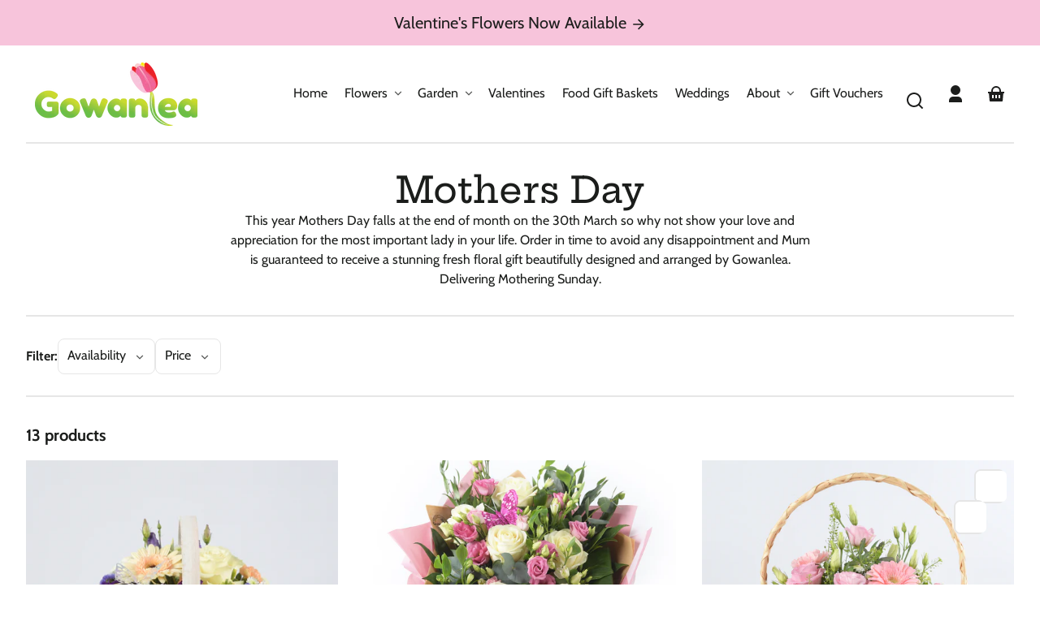

--- FILE ---
content_type: text/html; charset=utf-8
request_url: https://gowanlea.uk/collections/mothers-day
body_size: 37917
content:
<!doctype html>
<html class="no-js" lang="en">
  <head>
    <meta charset="utf-8">
    <meta http-equiv="X-UA-Compatible" content="IE=edge">
    <meta name="viewport" content="width=device-width,initial-scale=1">
    <meta name="theme-color" content="">
    <link rel="canonical" href="https://gowanlea.uk/collections/mothers-day">
    <link rel="preconnect" href="https://cdn.shopify.com" crossorigin><link rel="icon" type="image/png" href="//gowanlea.uk/cdn/shop/files/favicon.png?crop=center&height=48&v=1699384790&width=48"><link rel="preconnect" href="https://fonts.shopifycdn.com" crossorigin><title>
      Mothers Day
 &ndash; Gowanlea</title>

    
      <meta name="description" content="This year Mothers Day falls at the end of month on the 30th March so why not show your love and appreciation for the most important lady in your life. Order in time to avoid any disappointment and Mum is guaranteed to receive a stunning fresh floral gift beautifully designed and arranged by Gowanlea. Delivering Motheri">
    

    

<meta property="og:site_name" content="Gowanlea">
<meta property="og:url" content="https://gowanlea.uk/collections/mothers-day">
<meta property="og:title" content="Mothers Day">
<meta property="og:type" content="website">
<meta property="og:description" content="This year Mothers Day falls at the end of month on the 30th March so why not show your love and appreciation for the most important lady in your life. Order in time to avoid any disappointment and Mum is guaranteed to receive a stunning fresh floral gift beautifully designed and arranged by Gowanlea. Delivering Motheri"><meta property="og:image" content="http://gowanlea.uk/cdn/shop/collections/image_2197ad10-eb5a-4203-8ae8-8bd020b953d6.jpg?v=1709016645">
  <meta property="og:image:secure_url" content="https://gowanlea.uk/cdn/shop/collections/image_2197ad10-eb5a-4203-8ae8-8bd020b953d6.jpg?v=1709016645">
  <meta property="og:image:width" content="1440">
  <meta property="og:image:height" content="1384"><meta name="twitter:card" content="summary_large_image">
<meta name="twitter:title" content="Mothers Day">
<meta name="twitter:description" content="This year Mothers Day falls at the end of month on the 30th March so why not show your love and appreciation for the most important lady in your life. Order in time to avoid any disappointment and Mum is guaranteed to receive a stunning fresh floral gift beautifully designed and arranged by Gowanlea. Delivering Motheri">


    <script src="//gowanlea.uk/cdn/shop/t/13/assets/constants.js?v=69032263048807321231696931528" defer="defer"></script>
    <script src="//gowanlea.uk/cdn/shop/t/13/assets/pubsub.js?v=162490899887979251696931529" defer="defer"></script>
    <script src="//gowanlea.uk/cdn/shop/t/13/assets/global.js?v=89979258770096920611696931529" defer="defer"></script>
    <script>window.performance && window.performance.mark && window.performance.mark('shopify.content_for_header.start');</script><meta name="facebook-domain-verification" content="u3abubphaldo012jdbyty9iqy7wi0o">
<meta id="shopify-digital-wallet" name="shopify-digital-wallet" content="/7397747/digital_wallets/dialog">
<meta name="shopify-checkout-api-token" content="d3928b5c0946fd4bd732341522b2e8b8">
<meta id="in-context-paypal-metadata" data-shop-id="7397747" data-venmo-supported="false" data-environment="production" data-locale="en_US" data-paypal-v4="true" data-currency="GBP">
<link rel="alternate" type="application/atom+xml" title="Feed" href="/collections/mothers-day.atom" />
<link rel="alternate" type="application/json+oembed" href="https://gowanlea.uk/collections/mothers-day.oembed">
<script async="async" src="/checkouts/internal/preloads.js?locale=en-GB"></script>
<link rel="preconnect" href="https://shop.app" crossorigin="anonymous">
<script async="async" src="https://shop.app/checkouts/internal/preloads.js?locale=en-GB&shop_id=7397747" crossorigin="anonymous"></script>
<script id="apple-pay-shop-capabilities" type="application/json">{"shopId":7397747,"countryCode":"GB","currencyCode":"GBP","merchantCapabilities":["supports3DS"],"merchantId":"gid:\/\/shopify\/Shop\/7397747","merchantName":"Gowanlea","requiredBillingContactFields":["postalAddress","email","phone"],"requiredShippingContactFields":["postalAddress","email","phone"],"shippingType":"shipping","supportedNetworks":["visa","maestro","masterCard","amex","discover","elo"],"total":{"type":"pending","label":"Gowanlea","amount":"1.00"},"shopifyPaymentsEnabled":true,"supportsSubscriptions":true}</script>
<script id="shopify-features" type="application/json">{"accessToken":"d3928b5c0946fd4bd732341522b2e8b8","betas":["rich-media-storefront-analytics"],"domain":"gowanlea.uk","predictiveSearch":true,"shopId":7397747,"locale":"en"}</script>
<script>var Shopify = Shopify || {};
Shopify.shop = "flowers-by-margo.myshopify.com";
Shopify.locale = "en";
Shopify.currency = {"active":"GBP","rate":"1.0"};
Shopify.country = "GB";
Shopify.theme = {"name":"Gowanlea (Main)","id":132616880305,"schema_name":"Whisk","schema_version":"6.2.0","theme_store_id":1819,"role":"main"};
Shopify.theme.handle = "null";
Shopify.theme.style = {"id":null,"handle":null};
Shopify.cdnHost = "gowanlea.uk/cdn";
Shopify.routes = Shopify.routes || {};
Shopify.routes.root = "/";</script>
<script type="module">!function(o){(o.Shopify=o.Shopify||{}).modules=!0}(window);</script>
<script>!function(o){function n(){var o=[];function n(){o.push(Array.prototype.slice.apply(arguments))}return n.q=o,n}var t=o.Shopify=o.Shopify||{};t.loadFeatures=n(),t.autoloadFeatures=n()}(window);</script>
<script>
  window.ShopifyPay = window.ShopifyPay || {};
  window.ShopifyPay.apiHost = "shop.app\/pay";
  window.ShopifyPay.redirectState = null;
</script>
<script id="shop-js-analytics" type="application/json">{"pageType":"collection"}</script>
<script defer="defer" async type="module" src="//gowanlea.uk/cdn/shopifycloud/shop-js/modules/v2/client.init-shop-cart-sync_BT-GjEfc.en.esm.js"></script>
<script defer="defer" async type="module" src="//gowanlea.uk/cdn/shopifycloud/shop-js/modules/v2/chunk.common_D58fp_Oc.esm.js"></script>
<script defer="defer" async type="module" src="//gowanlea.uk/cdn/shopifycloud/shop-js/modules/v2/chunk.modal_xMitdFEc.esm.js"></script>
<script type="module">
  await import("//gowanlea.uk/cdn/shopifycloud/shop-js/modules/v2/client.init-shop-cart-sync_BT-GjEfc.en.esm.js");
await import("//gowanlea.uk/cdn/shopifycloud/shop-js/modules/v2/chunk.common_D58fp_Oc.esm.js");
await import("//gowanlea.uk/cdn/shopifycloud/shop-js/modules/v2/chunk.modal_xMitdFEc.esm.js");

  window.Shopify.SignInWithShop?.initShopCartSync?.({"fedCMEnabled":true,"windoidEnabled":true});

</script>
<script>
  window.Shopify = window.Shopify || {};
  if (!window.Shopify.featureAssets) window.Shopify.featureAssets = {};
  window.Shopify.featureAssets['shop-js'] = {"shop-cart-sync":["modules/v2/client.shop-cart-sync_DZOKe7Ll.en.esm.js","modules/v2/chunk.common_D58fp_Oc.esm.js","modules/v2/chunk.modal_xMitdFEc.esm.js"],"init-fed-cm":["modules/v2/client.init-fed-cm_B6oLuCjv.en.esm.js","modules/v2/chunk.common_D58fp_Oc.esm.js","modules/v2/chunk.modal_xMitdFEc.esm.js"],"shop-cash-offers":["modules/v2/client.shop-cash-offers_D2sdYoxE.en.esm.js","modules/v2/chunk.common_D58fp_Oc.esm.js","modules/v2/chunk.modal_xMitdFEc.esm.js"],"shop-login-button":["modules/v2/client.shop-login-button_QeVjl5Y3.en.esm.js","modules/v2/chunk.common_D58fp_Oc.esm.js","modules/v2/chunk.modal_xMitdFEc.esm.js"],"pay-button":["modules/v2/client.pay-button_DXTOsIq6.en.esm.js","modules/v2/chunk.common_D58fp_Oc.esm.js","modules/v2/chunk.modal_xMitdFEc.esm.js"],"shop-button":["modules/v2/client.shop-button_DQZHx9pm.en.esm.js","modules/v2/chunk.common_D58fp_Oc.esm.js","modules/v2/chunk.modal_xMitdFEc.esm.js"],"avatar":["modules/v2/client.avatar_BTnouDA3.en.esm.js"],"init-windoid":["modules/v2/client.init-windoid_CR1B-cfM.en.esm.js","modules/v2/chunk.common_D58fp_Oc.esm.js","modules/v2/chunk.modal_xMitdFEc.esm.js"],"init-shop-for-new-customer-accounts":["modules/v2/client.init-shop-for-new-customer-accounts_C_vY_xzh.en.esm.js","modules/v2/client.shop-login-button_QeVjl5Y3.en.esm.js","modules/v2/chunk.common_D58fp_Oc.esm.js","modules/v2/chunk.modal_xMitdFEc.esm.js"],"init-shop-email-lookup-coordinator":["modules/v2/client.init-shop-email-lookup-coordinator_BI7n9ZSv.en.esm.js","modules/v2/chunk.common_D58fp_Oc.esm.js","modules/v2/chunk.modal_xMitdFEc.esm.js"],"init-shop-cart-sync":["modules/v2/client.init-shop-cart-sync_BT-GjEfc.en.esm.js","modules/v2/chunk.common_D58fp_Oc.esm.js","modules/v2/chunk.modal_xMitdFEc.esm.js"],"shop-toast-manager":["modules/v2/client.shop-toast-manager_DiYdP3xc.en.esm.js","modules/v2/chunk.common_D58fp_Oc.esm.js","modules/v2/chunk.modal_xMitdFEc.esm.js"],"init-customer-accounts":["modules/v2/client.init-customer-accounts_D9ZNqS-Q.en.esm.js","modules/v2/client.shop-login-button_QeVjl5Y3.en.esm.js","modules/v2/chunk.common_D58fp_Oc.esm.js","modules/v2/chunk.modal_xMitdFEc.esm.js"],"init-customer-accounts-sign-up":["modules/v2/client.init-customer-accounts-sign-up_iGw4briv.en.esm.js","modules/v2/client.shop-login-button_QeVjl5Y3.en.esm.js","modules/v2/chunk.common_D58fp_Oc.esm.js","modules/v2/chunk.modal_xMitdFEc.esm.js"],"shop-follow-button":["modules/v2/client.shop-follow-button_CqMgW2wH.en.esm.js","modules/v2/chunk.common_D58fp_Oc.esm.js","modules/v2/chunk.modal_xMitdFEc.esm.js"],"checkout-modal":["modules/v2/client.checkout-modal_xHeaAweL.en.esm.js","modules/v2/chunk.common_D58fp_Oc.esm.js","modules/v2/chunk.modal_xMitdFEc.esm.js"],"shop-login":["modules/v2/client.shop-login_D91U-Q7h.en.esm.js","modules/v2/chunk.common_D58fp_Oc.esm.js","modules/v2/chunk.modal_xMitdFEc.esm.js"],"lead-capture":["modules/v2/client.lead-capture_BJmE1dJe.en.esm.js","modules/v2/chunk.common_D58fp_Oc.esm.js","modules/v2/chunk.modal_xMitdFEc.esm.js"],"payment-terms":["modules/v2/client.payment-terms_Ci9AEqFq.en.esm.js","modules/v2/chunk.common_D58fp_Oc.esm.js","modules/v2/chunk.modal_xMitdFEc.esm.js"]};
</script>
<script id="__st">var __st={"a":7397747,"offset":0,"reqid":"a359bce7-42cc-4b5f-bf61-8d147edf2234-1769367762","pageurl":"gowanlea.uk\/collections\/mothers-day","u":"7c62a86a69a6","p":"collection","rtyp":"collection","rid":365591177};</script>
<script>window.ShopifyPaypalV4VisibilityTracking = true;</script>
<script id="captcha-bootstrap">!function(){'use strict';const t='contact',e='account',n='new_comment',o=[[t,t],['blogs',n],['comments',n],[t,'customer']],c=[[e,'customer_login'],[e,'guest_login'],[e,'recover_customer_password'],[e,'create_customer']],r=t=>t.map((([t,e])=>`form[action*='/${t}']:not([data-nocaptcha='true']) input[name='form_type'][value='${e}']`)).join(','),a=t=>()=>t?[...document.querySelectorAll(t)].map((t=>t.form)):[];function s(){const t=[...o],e=r(t);return a(e)}const i='password',u='form_key',d=['recaptcha-v3-token','g-recaptcha-response','h-captcha-response',i],f=()=>{try{return window.sessionStorage}catch{return}},m='__shopify_v',_=t=>t.elements[u];function p(t,e,n=!1){try{const o=window.sessionStorage,c=JSON.parse(o.getItem(e)),{data:r}=function(t){const{data:e,action:n}=t;return t[m]||n?{data:e,action:n}:{data:t,action:n}}(c);for(const[e,n]of Object.entries(r))t.elements[e]&&(t.elements[e].value=n);n&&o.removeItem(e)}catch(o){console.error('form repopulation failed',{error:o})}}const l='form_type',E='cptcha';function T(t){t.dataset[E]=!0}const w=window,h=w.document,L='Shopify',v='ce_forms',y='captcha';let A=!1;((t,e)=>{const n=(g='f06e6c50-85a8-45c8-87d0-21a2b65856fe',I='https://cdn.shopify.com/shopifycloud/storefront-forms-hcaptcha/ce_storefront_forms_captcha_hcaptcha.v1.5.2.iife.js',D={infoText:'Protected by hCaptcha',privacyText:'Privacy',termsText:'Terms'},(t,e,n)=>{const o=w[L][v],c=o.bindForm;if(c)return c(t,g,e,D).then(n);var r;o.q.push([[t,g,e,D],n]),r=I,A||(h.body.append(Object.assign(h.createElement('script'),{id:'captcha-provider',async:!0,src:r})),A=!0)});var g,I,D;w[L]=w[L]||{},w[L][v]=w[L][v]||{},w[L][v].q=[],w[L][y]=w[L][y]||{},w[L][y].protect=function(t,e){n(t,void 0,e),T(t)},Object.freeze(w[L][y]),function(t,e,n,w,h,L){const[v,y,A,g]=function(t,e,n){const i=e?o:[],u=t?c:[],d=[...i,...u],f=r(d),m=r(i),_=r(d.filter((([t,e])=>n.includes(e))));return[a(f),a(m),a(_),s()]}(w,h,L),I=t=>{const e=t.target;return e instanceof HTMLFormElement?e:e&&e.form},D=t=>v().includes(t);t.addEventListener('submit',(t=>{const e=I(t);if(!e)return;const n=D(e)&&!e.dataset.hcaptchaBound&&!e.dataset.recaptchaBound,o=_(e),c=g().includes(e)&&(!o||!o.value);(n||c)&&t.preventDefault(),c&&!n&&(function(t){try{if(!f())return;!function(t){const e=f();if(!e)return;const n=_(t);if(!n)return;const o=n.value;o&&e.removeItem(o)}(t);const e=Array.from(Array(32),(()=>Math.random().toString(36)[2])).join('');!function(t,e){_(t)||t.append(Object.assign(document.createElement('input'),{type:'hidden',name:u})),t.elements[u].value=e}(t,e),function(t,e){const n=f();if(!n)return;const o=[...t.querySelectorAll(`input[type='${i}']`)].map((({name:t})=>t)),c=[...d,...o],r={};for(const[a,s]of new FormData(t).entries())c.includes(a)||(r[a]=s);n.setItem(e,JSON.stringify({[m]:1,action:t.action,data:r}))}(t,e)}catch(e){console.error('failed to persist form',e)}}(e),e.submit())}));const S=(t,e)=>{t&&!t.dataset[E]&&(n(t,e.some((e=>e===t))),T(t))};for(const o of['focusin','change'])t.addEventListener(o,(t=>{const e=I(t);D(e)&&S(e,y())}));const B=e.get('form_key'),M=e.get(l),P=B&&M;t.addEventListener('DOMContentLoaded',(()=>{const t=y();if(P)for(const e of t)e.elements[l].value===M&&p(e,B);[...new Set([...A(),...v().filter((t=>'true'===t.dataset.shopifyCaptcha))])].forEach((e=>S(e,t)))}))}(h,new URLSearchParams(w.location.search),n,t,e,['guest_login'])})(!0,!0)}();</script>
<script integrity="sha256-4kQ18oKyAcykRKYeNunJcIwy7WH5gtpwJnB7kiuLZ1E=" data-source-attribution="shopify.loadfeatures" defer="defer" src="//gowanlea.uk/cdn/shopifycloud/storefront/assets/storefront/load_feature-a0a9edcb.js" crossorigin="anonymous"></script>
<script crossorigin="anonymous" defer="defer" src="//gowanlea.uk/cdn/shopifycloud/storefront/assets/shopify_pay/storefront-65b4c6d7.js?v=20250812"></script>
<script data-source-attribution="shopify.dynamic_checkout.dynamic.init">var Shopify=Shopify||{};Shopify.PaymentButton=Shopify.PaymentButton||{isStorefrontPortableWallets:!0,init:function(){window.Shopify.PaymentButton.init=function(){};var t=document.createElement("script");t.src="https://gowanlea.uk/cdn/shopifycloud/portable-wallets/latest/portable-wallets.en.js",t.type="module",document.head.appendChild(t)}};
</script>
<script data-source-attribution="shopify.dynamic_checkout.buyer_consent">
  function portableWalletsHideBuyerConsent(e){var t=document.getElementById("shopify-buyer-consent"),n=document.getElementById("shopify-subscription-policy-button");t&&n&&(t.classList.add("hidden"),t.setAttribute("aria-hidden","true"),n.removeEventListener("click",e))}function portableWalletsShowBuyerConsent(e){var t=document.getElementById("shopify-buyer-consent"),n=document.getElementById("shopify-subscription-policy-button");t&&n&&(t.classList.remove("hidden"),t.removeAttribute("aria-hidden"),n.addEventListener("click",e))}window.Shopify?.PaymentButton&&(window.Shopify.PaymentButton.hideBuyerConsent=portableWalletsHideBuyerConsent,window.Shopify.PaymentButton.showBuyerConsent=portableWalletsShowBuyerConsent);
</script>
<script data-source-attribution="shopify.dynamic_checkout.cart.bootstrap">document.addEventListener("DOMContentLoaded",(function(){function t(){return document.querySelector("shopify-accelerated-checkout-cart, shopify-accelerated-checkout")}if(t())Shopify.PaymentButton.init();else{new MutationObserver((function(e,n){t()&&(Shopify.PaymentButton.init(),n.disconnect())})).observe(document.body,{childList:!0,subtree:!0})}}));
</script>
<link id="shopify-accelerated-checkout-styles" rel="stylesheet" media="screen" href="https://gowanlea.uk/cdn/shopifycloud/portable-wallets/latest/accelerated-checkout-backwards-compat.css" crossorigin="anonymous">
<style id="shopify-accelerated-checkout-cart">
        #shopify-buyer-consent {
  margin-top: 1em;
  display: inline-block;
  width: 100%;
}

#shopify-buyer-consent.hidden {
  display: none;
}

#shopify-subscription-policy-button {
  background: none;
  border: none;
  padding: 0;
  text-decoration: underline;
  font-size: inherit;
  cursor: pointer;
}

#shopify-subscription-policy-button::before {
  box-shadow: none;
}

      </style>

<script>window.performance && window.performance.mark && window.performance.mark('shopify.content_for_header.end');</script>


    <style data-shopify>
      @font-face {
  font-family: Cabin;
  font-weight: 400;
  font-style: normal;
  font-display: swap;
  src: url("//gowanlea.uk/cdn/fonts/cabin/cabin_n4.cefc6494a78f87584a6f312fea532919154f66fe.woff2") format("woff2"),
       url("//gowanlea.uk/cdn/fonts/cabin/cabin_n4.8c16611b00f59d27f4b27ce4328dfe514ce77517.woff") format("woff");
}

      @font-face {
  font-family: Cabin;
  font-weight: 700;
  font-style: normal;
  font-display: swap;
  src: url("//gowanlea.uk/cdn/fonts/cabin/cabin_n7.255204a342bfdbc9ae2017bd4e6a90f8dbb2f561.woff2") format("woff2"),
       url("//gowanlea.uk/cdn/fonts/cabin/cabin_n7.e2afa22a0d0f4b64da3569c990897429d40ff5c0.woff") format("woff");
}

      @font-face {
  font-family: Cabin;
  font-weight: 400;
  font-style: italic;
  font-display: swap;
  src: url("//gowanlea.uk/cdn/fonts/cabin/cabin_i4.d89c1b32b09ecbc46c12781fcf7b2085f17c0be9.woff2") format("woff2"),
       url("//gowanlea.uk/cdn/fonts/cabin/cabin_i4.0a521b11d0b69adfc41e22a263eec7c02aecfe99.woff") format("woff");
}

      @font-face {
  font-family: Cabin;
  font-weight: 700;
  font-style: italic;
  font-display: swap;
  src: url("//gowanlea.uk/cdn/fonts/cabin/cabin_i7.ef2404c08a493e7ccbc92d8c39adf683f40e1fb5.woff2") format("woff2"),
       url("//gowanlea.uk/cdn/fonts/cabin/cabin_i7.480421791818000fc8a5d4134822321b5d7964f8.woff") format("woff");
}

      @font-face {
  font-family: "Hepta Slab";
  font-weight: 500;
  font-style: normal;
  font-display: swap;
  src: url("//gowanlea.uk/cdn/fonts/hepta_slab/heptaslab_n5.99a308bdcf4d6b10b4acac3a22905e19560c3fbe.woff2") format("woff2"),
       url("//gowanlea.uk/cdn/fonts/hepta_slab/heptaslab_n5.9977b6547addc02ad4c952bbff00ce3c0e096f28.woff") format("woff");
}

      @font-face {
  font-family: "Hepta Slab";
  font-weight: 700;
  font-style: normal;
  font-display: swap;
  src: url("//gowanlea.uk/cdn/fonts/hepta_slab/heptaslab_n7.d804890d59ec02ed54e55c686087cfcb6232950e.woff2") format("woff2"),
       url("//gowanlea.uk/cdn/fonts/hepta_slab/heptaslab_n7.da6c2b71977b2fbb7738eaff82322b4f24360275.woff") format("woff");
}

      @font-face {
  font-family: Cabin;
  font-weight: 400;
  font-style: normal;
  font-display: swap;
  src: url("//gowanlea.uk/cdn/fonts/cabin/cabin_n4.cefc6494a78f87584a6f312fea532919154f66fe.woff2") format("woff2"),
       url("//gowanlea.uk/cdn/fonts/cabin/cabin_n4.8c16611b00f59d27f4b27ce4328dfe514ce77517.woff") format("woff");
}

      @font-face {
  font-family: Cabin;
  font-weight: 700;
  font-style: normal;
  font-display: swap;
  src: url("//gowanlea.uk/cdn/fonts/cabin/cabin_n7.255204a342bfdbc9ae2017bd4e6a90f8dbb2f561.woff2") format("woff2"),
       url("//gowanlea.uk/cdn/fonts/cabin/cabin_n7.e2afa22a0d0f4b64da3569c990897429d40ff5c0.woff") format("woff");
}

:root {
        --border-radius-square: 50%;
        --border-radius-pill: 9999px;;
        --border-radius: 8px;

        --space-xsmall: 0.33rem;
        --space-small: 0.66rem;
        --space-medium: 1rem;
        --space-large: 2rem;
        --space-xlarge: 4rem;

        --font-body-family: Cabin, sans-serif;
        --font-body-style: normal;
        --font-body-weight: 400;
        --font-body-size: 16px;
        --font-body-text-transform: unset;
        --font-body-letter-spacing: 0;
        --font-heading-family: "Hepta Slab", serif;
        --font-heading-style: normal;
        --font-heading-weight: 500;
        --font-heading-base-size: 2.8rem;
        
          --font-heading-text-transform: none;
          --font-heading-letter-spacing: 0;
        
        --font-heading-size-large: var(--font-heading-base-size);
        --font-heading-size-medium: calc(var(--font-heading-base-size) * 0.8);
        --font-heading-size-small: calc(var(--font-heading-base-size) * 0.6);
        --font-heading-size-xsmall: 1.3rem;
        --font-heading-line-height: 1.15;
        --font-copy-size-xlarge: 1.4rem;
        --font-copy-size-large: 1.25rem;
        --font-copy-size-small: 0.9rem;
        --font-copy-size-xsmall: 0.775rem;
        --font-copy-size-xxsmall: 0.7rem;
        --font-copy-line-height: 1.5;
        --font-accent-family: Cabin, sans-serif;
        --font-accent-style: normal;
        --font-accent-weight: 400;
        
          --font-accent-text-transform: uppercase;
          --font-accent-letter-spacing: 0.05em;
        
        --font-accent-line-height: 1.1;
        --font-accent-base-size: 0.85rem;
        --font-button-family: var(--font-body-family);
        --font-button-letter-spacing: var(--font-body-letter-spacing);
        --font-button-text-transform: var(--font-body-text-transform);
        --font-button-size: 1rem;

        --product-image-aspect-ratio: 1;
        
          --product-image-aspect-ratio-fallback-padding-top: 100%;
        

        --border-color-opacity: 0.25;
        --color-border: #e6e6e6;
        --color-background-raw: 0, 0%, 100%;
        --color-foreground-raw: 120, 2%, 11%;
        --color-primary-raw: 102, 48%, 51%;
        --color-secondary-raw: 333, 76%, 87%;
        --color-tertiary-raw: 352, 73%, 40%;
        --color-quaternary-raw: 181, 53%, 16%;
        --color-quinary-raw: 134, 23%, 89%;
        --color-senary-raw: 15, 55%, 96%;
        --color-primary-contrast-raw: 0, 0%, 100%;
        --color-secondary-contrast-raw: 120, 2%, 11%;
        --color-tertiary-contrast-raw: 0, 0%, 100%;
        --color-quaternary-contrast-raw: 0, 0%, 100%;
        --color-quinary-contrast-raw: 120, 2%, 11%;
        --color-senary-contrast-raw: 120, 2%, 11%;
        --color-site-header-bg: #ffffff;
        --color-site-header-border: #e6e6e6;
        --color-nav-text: #1c1d1c;
        --color-nav-text-raw: 120, 2%, 11%;
        --color-site-footer-bg: #1c1d1c;
        --color-site-footer-text-raw: 0, 0%, 100%;
        --color-site-footer-text: #ffffff;
        --color-site-footer-border: #434343;
        --color-badge-default: #e6e6e6;
        --color-sale-badge-bg: #6abd45;
        --color-sale-badge-text: #ffffff;
        --color-sold-out-badge-bg: #ececec;
        --color-sold-out-badge-text: #434543;
        --color-coming-soon-badge-bg: #e9ece0;
        --color-coming-soon-badge-text: #000000;
        --color-new-badge-bg: #edd8d0;
        --color-new-badge-text: #1c1d1c;
        --color-foreground: hsl(var(--color-foreground-raw));
        --color-background: hsl(var(--color-background-raw));
        --color-image-placeholder: linear-gradient(335deg, rgba(244, 242, 234, 1) 14%, rgba(224, 232, 234, 1) 100%);
        --color-primary: hsl(var(--color-primary-raw));
        --color-secondary: hsl(var(--color-secondary-raw));
        --color-tertiary: hsl(var(--color-tertiary-raw));
        --color-quaternary: hsl(var(--color-quaternary-raw));
        --color-quinary: hsl(var(--color-quinary-raw));
        --color-senary: hsl(var(--color-senary-raw));
        --color-primary-contrast: hsl(var(--color-primary-contrast-raw));
        --color-secondary-contrast: hsl(var(--color-secondary-contrast-raw));
        --color-tertiary-contrast: hsl(var(--color-tertiary-contrast-raw));
        --color-quaternary-contrast: hsl(var(--color-quaternary-contrast-raw));
        --color-quinary-contrast: hsl(var(--color-quinary-contrast-raw));
        --color-senary-contrast: hsl(var(--color-senary-contrast-raw));
        --color-box-shadow: hsla(var(--color-foreground-raw), 0.15);
        --color-overlay: hsla(var(--color-foreground-raw), 0.7);
        --color-default: var(--color-background);
        --color-inverse: var(--color-foreground);
        --color-discount-bg: hsla(var(--color-foreground-raw), 0.07);

        --border-size--thick: 2px;
        --border-size--thin: 1px;
        --border--thin: var(--border-size--thin) solid var(--color-border);
        --border--thick: var(--border-size--thick) solid var(--color-border);
        --border-radius-arch: 120px;
        --border-radius-rounded: 50px;
        --box-shadow--bottom: 0 12px 20px -15px var(--color-box-shadow);
        --box-shadow--all-sides: 0 0 20px var(--color-box-shadow);
        --box-shadow--all-sides-small: 0 0 10px var(--color-box-shadow);

        --space-drawer-sides: var(--space-medium);
        --space-viewport-sides: var(--space-large);
        --space-grid-gap: var(--space-large);
        --space-between-product-blocks: 15px;

        --scrollbar-width: 0px;
        --container-max-width-copy: 45rem;
        --container-width-form: 38ch;
        --container-width-large: 62rem;
        --container-width-medium: 40rem;
        --container-width-small: 24rem;
        --drawer-width: 380px;
        --page-width: 100rem;
        --drawer-header-height: 5rem;
        --pointer-element-min-height: 44px;
        --button-tag-height: calc(var(--pointer-element-min-height) * 0.75);
        --site-header-height: var(--pointer-element-min-height);
        --link-underline-offset: 0.25em;

        --transition-duration: 200ms;
        --transition-duration-long: 500ms;
        --transition-timing-function: ease;

        --z-index-hidden: -1;
        --z-index-background: 0;
        --z-index-base: 1;
        --z-index-overlay: 2;
        --z-index-overlay-interaction: 3;
        --z-index-slideshow-interaction: 5;
        --z-index-drawer-footer: 6;
        --z-index-header-under-freeze: 10;
        --z-index-site-footer: 90;
        --z-index-pop-up-open: 92;
        --z-index-pop-up-overlay: 93;
        --z-index-newsletter-modal: 95;
        --z-index-product-quick-add: 100;
        --z-index-announcement-bar: 109;
        --z-index-site-header: 110;
        --z-index-site-header-heading: 111;
        --z-index-skip-to-content-link: 115;
        --z-index-search-on-mobile: 120;
        --z-index-freeze-overlay: 195;
        --z-index-header-dropdown: 199;
        --z-index-drawer: 200;
        --z-index-modal-overlay: 249;
        --z-index-modal: 250;
        --z-index-age-verifier: 300;
      }

      @media screen and (max-width: 767px) {
        :root {
          --space-grid-gap: var(--space-medium);
          --space-viewport-sides: var(--space-medium);
          --font-heading-size-large: calc(var(--font-heading-base-size) * 0.8);
          --font-heading-size-medium: calc(var(--font-heading-base-size) * 0.6);
          --font-heading-size-small: calc(var(--font-heading-base-size) * 0.5);
          --font-heading-size-xsmall: 1.2rem;
        }
      }

      *,
      *::before,
      *::after {
        box-sizing: border-box;
      }

      html {
        background-color: var(--color-background);
        box-sizing: border-box;
        font-size: var(--font-body-size);
        min-height: 100%;
      }

      body {
        accent-color: var(--color-primary);
        color: var(--color-foreground);
        font-family: var(--font-body-family);
        font-size: 1rem;
        -moz-osx-font-smoothing: grayscale;
        -webkit-font-smoothing: antialiased;
        font-style: var(--font-body-style);
        font-weight: var(--font-body-weight);
        height: 100%;
        line-height: var(--font-copy-line-height);
        margin: 0;
        min-height: 100vh;
        position: relative;
      }

      

      
        .fade-in-image img {
          position: absolute;
          width: 100%;
          height: 100%;
          opacity: 0;
          transition: opacity 400ms ease-in;
        }

        .fade-in-image.fade-in-image--loaded img,
        .no-js .fade-in-image img,
        .product-recommendations .fade-in-image img,
        .predictive-search .fade-in-image img,
        .cart-items .fade-in-image img,
        .shopify-design-mode .fade-in-image img {
          opacity: 1 !important;
        }

        @media screen and (hover: hover) and (pointer: fine) {
          .media-gallery__image-container img {
            opacity: 0;
            transition: opacity 400ms ease-in;
          }

          .media-gallery__image-container.loaded img {
            opacity: 1;
          }
        }
      
    </style>

    <link href="//gowanlea.uk/cdn/shop/t/13/assets/styles-base.css?v=9921078525613249131696931529" rel="stylesheet" type="text/css" media="all" />
    <link href="//gowanlea.uk/cdn/shop/t/13/assets/styles-buttons.css?v=164262731682714955511696931529" rel="stylesheet" type="text/css" media="all" />
    <link href="//gowanlea.uk/cdn/shop/t/13/assets/styles-component-age-verifier.css?v=30525180777022793601696931529" rel="stylesheet" type="text/css" media="all" />
    <link href="//gowanlea.uk/cdn/shop/t/13/assets/styles-component-announcement-bar.css?v=167803782825243531841696931529" rel="stylesheet" type="text/css" media="all" />
    <link href="//gowanlea.uk/cdn/shop/t/13/assets/styles-component-header.css?v=21206932719130519951696931530" rel="stylesheet" type="text/css" media="all" />
    <link href="//gowanlea.uk/cdn/shop/t/13/assets/styles-component-banner.css?v=16445593514418834851696931529" rel="stylesheet" type="text/css" media="all" />
    <link href="//gowanlea.uk/cdn/shop/t/13/assets/styles-component-accordion.css?v=65963200987086808411696931529" rel="stylesheet" type="text/css" media="all" />
    <link href="//gowanlea.uk/cdn/shop/t/13/assets/styles-component-badge.css?v=160244894907463412341696931529" rel="stylesheet" type="text/css" media="all" />
    <link href="//gowanlea.uk/cdn/shop/t/13/assets/styles-component-blog-posts.css?v=140441159234158962191696931529" rel="stylesheet" type="text/css" media="all" />
    <link href="//gowanlea.uk/cdn/shop/t/13/assets/styles-component-button-tabs.css?v=92528919229121098091696931530" rel="stylesheet" type="text/css" media="all" />
    <link href="//gowanlea.uk/cdn/shop/t/13/assets/styles-component-cards.css?v=183516587141375743071696931530" rel="stylesheet" type="text/css" media="all" />
    <link href="//gowanlea.uk/cdn/shop/t/13/assets/styles-component-cart-item.css?v=4161290069333201681696931530" rel="stylesheet" type="text/css" media="all" />
    <link href="//gowanlea.uk/cdn/shop/t/13/assets/styles-component-cart-notification.css?v=104844910849362266481696931530" rel="stylesheet" type="text/css" media="all" />
    <link href="//gowanlea.uk/cdn/shop/t/13/assets/styles-component-drawer.css?v=23566256000450066111696931530" rel="stylesheet" type="text/css" media="all" />
    <link href="//gowanlea.uk/cdn/shop/t/13/assets/styles-component-drawer-menu.css?v=52188703653764246081696931530" rel="stylesheet" type="text/css" media="all" />
    <link href="//gowanlea.uk/cdn/shop/t/13/assets/styles-component-featured-product.css?v=103754847268526083251696931530" rel="stylesheet" type="text/css" media="all" />
    <link href="//gowanlea.uk/cdn/shop/t/13/assets/styles-component-footer.css?v=154852701788736659361696931530" rel="stylesheet" type="text/css" media="all" />
    <link href="//gowanlea.uk/cdn/shop/t/13/assets/styles-component-icon-list.css?v=164115194409801822681696931530" rel="stylesheet" type="text/css" media="all" />
    <link href="//gowanlea.uk/cdn/shop/t/13/assets/styles-component-image-grid-with-text.css?v=9113816404175756261699024452" rel="stylesheet" type="text/css" media="all" />
    <link href="//gowanlea.uk/cdn/shop/t/13/assets/styles-component-line-items.css?v=159095521068809015891696931530" rel="stylesheet" type="text/css" media="all" />
    <link href="//gowanlea.uk/cdn/shop/t/13/assets/styles-component-loader.css?v=19355263322091887921696931530" rel="stylesheet" type="text/css" media="all" />
    <link href="//gowanlea.uk/cdn/shop/t/13/assets/styles-component-logo-list.css?v=8010613449526952041696931530" rel="stylesheet" type="text/css" media="all" />
    <link href="//gowanlea.uk/cdn/shop/t/13/assets/styles-component-map.css?v=90740567876701648031696931530" rel="stylesheet" type="text/css" media="all" />
    <link href="//gowanlea.uk/cdn/shop/t/13/assets/styles-component-media-gallery.css?v=112642690864079959361696931530" rel="stylesheet" type="text/css" media="all" />
    <link href="//gowanlea.uk/cdn/shop/t/13/assets/styles-component-media-with-text.css?v=124507454334224910401696931530" rel="stylesheet" type="text/css" media="all" />
    <link href="//gowanlea.uk/cdn/shop/t/13/assets/styles-component-model-viewer-ui.css?v=153797878231183032841696931530" rel="stylesheet" type="text/css" media="all" />
    <link href="//gowanlea.uk/cdn/shop/t/13/assets/styles-component-newsletter.css?v=163971429752775634511696931530" rel="stylesheet" type="text/css" media="all" />
    <link href="//gowanlea.uk/cdn/shop/t/13/assets/styles-component-pagination.css?v=12704901165428546061696931530" rel="stylesheet" type="text/css" media="all" />
    <link href="//gowanlea.uk/cdn/shop/t/13/assets/styles-component-product-card.css?v=105640475948832252181696931530" rel="stylesheet" type="text/css" media="all" />
    <link href="//gowanlea.uk/cdn/shop/t/13/assets/styles-component-promo-popup.css?v=116494961753439892281696931531" rel="stylesheet" type="text/css" media="all" />
    <link href="//gowanlea.uk/cdn/shop/t/13/assets/styles-component-results-grid.css?v=42358259600526085271696931531" rel="stylesheet" type="text/css" media="all" />
    <link href="//gowanlea.uk/cdn/shop/t/13/assets/styles-component-slider.css?v=173196918352874282941696931531" rel="stylesheet" type="text/css" media="all" />
    <link href="//gowanlea.uk/cdn/shop/t/13/assets/styles-component-variant-picker.css?v=5250679457463047401696931531" rel="stylesheet" type="text/css" media="all" />
    <link href="//gowanlea.uk/cdn/shop/t/13/assets/styles-utilities-align-display.css?v=154952393300895998631696931531" rel="stylesheet" type="text/css" media="all" />
    <link href="//gowanlea.uk/cdn/shop/t/13/assets/styles-utilities-animations.css?v=147808754401970877341696931531" rel="stylesheet" type="text/css" media="all" />
    <link href="//gowanlea.uk/cdn/shop/t/13/assets/styles-utilities-colors.css?v=105210572258142982511696931531" rel="stylesheet" type="text/css" media="all" />
    <link href="//gowanlea.uk/cdn/shop/t/13/assets/styles-utilities-containers.css?v=170236130488024248341696931531" rel="stylesheet" type="text/css" media="all" />
    <link href="//gowanlea.uk/cdn/shop/t/13/assets/styles-utilities-element-object.css?v=49985267996281173841699024452" rel="stylesheet" type="text/css" media="all" />
    <link href="//gowanlea.uk/cdn/shop/t/13/assets/styles-utilities-flex-grid.css?v=15039491311219373721696931531" rel="stylesheet" type="text/css" media="all" />
    <link href="//gowanlea.uk/cdn/shop/t/13/assets/styles-utilities-forms.css?v=72806449672412526911696931531" rel="stylesheet" type="text/css" media="all" />
    <link href="//gowanlea.uk/cdn/shop/t/13/assets/styles-utilities-misc.css?v=49231855123433866071699024453" rel="stylesheet" type="text/css" media="all" />
    <link href="//gowanlea.uk/cdn/shop/t/13/assets/styles-utilities-typography.css?v=129600671035509585171699024454" rel="stylesheet" type="text/css" media="all" />
    <link href="//gowanlea.uk/cdn/shop/t/13/assets/styles-utilities-spacing.css?v=176631333561915135661696931531" rel="stylesheet" type="text/css" media="all" />

    
      <style>
        
      </style>
    

    
      <script defer data-domain="gowanlea.uk" src="https://plausible.io/js/script.js"></script>
    

    <script>document.documentElement.className = document.documentElement.className.replace('no-js', 'js');</script>
  <!-- BEGIN app block: shopify://apps/zapiet-pickup-delivery/blocks/app-embed/5599aff0-8af1-473a-a372-ecd72a32b4d5 -->









    <style>#storePickupApp {
}</style>




<script type="text/javascript">
    var zapietTranslations = {};

    window.ZapietMethods = {"delivery":{"active":true,"enabled":true,"name":"Delivery","sort":0,"status":{"condition":"price","operator":"morethan","value":1500,"enabled":true,"product_conditions":{"enabled":false,"value":"Pickup Only,Shipping Only","enable":false,"property":"tags","hide_button":false}},"button":{"type":"default","default":"","hover":"","active":""}},"pickup":{"active":false,"enabled":true,"name":"Pickup","sort":1,"status":{"condition":"price","operator":"morethan","value":0,"enabled":true,"product_conditions":{"enabled":false,"value":"Delivery Only,Shipping Only","enable":false,"property":"tags","hide_button":false}},"button":{"type":"default","default":"","hover":"","active":""}},"shipping":{"active":false,"enabled":false,"name":"Shipping","sort":1,"status":{"condition":"price","operator":"morethan","value":0,"enabled":true,"product_conditions":{"enabled":false,"value":"Delivery Only,Pickup Only","enable":false,"property":"tags","hide_button":false}},"button":{"type":"default","default":"","hover":"","active":""}}}
    window.ZapietEvent = {
        listen: function(eventKey, callback) {
            if (!this.listeners) {
                this.listeners = [];
            }
            this.listeners.push({
                eventKey: eventKey,
                callback: callback
            });
        },
    };

    

    
        
        var language_settings = {"enable_app":true,"enable_geo_search_for_pickups":false,"pickup_region_filter_enabled":false,"pickup_region_filter_field":null,"currency":"GBP","weight_format":"kg","pickup.enable_map":false,"delivery_validation_method":"within_max_radius","base_country_name":"United Kingdom","base_country_code":"GB","method_display_style":"default","default_method_display_style":"classic","date_format":"l, F j, Y","time_format":"h:i A","week_day_start":"Sun","pickup_address_format":"<span class=\"name\"><strong>{{company_name}}</strong></span><span class=\"address\">{{address_line_1}}<br />{{city}}, {{postal_code}}</span><span class=\"distance\">{{distance}}</span>{{more_information}}","rates_enabled":true,"payment_customization_enabled":false,"distance_format":"mi","enable_delivery_address_autocompletion":false,"enable_delivery_current_location":false,"enable_pickup_address_autocompletion":false,"pickup_date_picker_enabled":true,"pickup_time_picker_enabled":true,"delivery_note_enabled":false,"delivery_note_required":false,"delivery_date_picker_enabled":true,"delivery_time_picker_enabled":false,"shipping.date_picker_enabled":false,"delivery_validate_cart":false,"pickup_validate_cart":false,"gmak":"QUl6YVN5RExPc01Ta01DZm1BTWdqajhyOG5uanRCSHBfdjFOV3pz","enable_checkout_locale":true,"enable_checkout_url":true,"disable_widget_for_digital_items":false,"disable_widget_for_product_handles":"gift-card","colors":{"widget_active_background_color":null,"widget_active_border_color":null,"widget_active_icon_color":null,"widget_active_text_color":null,"widget_inactive_background_color":null,"widget_inactive_border_color":null,"widget_inactive_icon_color":null,"widget_inactive_text_color":null},"delivery_validator":{"enabled":false,"show_on_page_load":true,"sticky":true},"checkout":{"delivery":{"discount_code":null,"prepopulate_shipping_address":true,"preselect_first_available_time":true},"pickup":{"discount_code":null,"prepopulate_shipping_address":true,"customer_phone_required":false,"preselect_first_location":true,"preselect_first_available_time":true},"shipping":{"discount_code":""}},"day_name_attribute_enabled":false,"methods":{"delivery":{"active":true,"enabled":true,"name":"Delivery","sort":0,"status":{"condition":"price","operator":"morethan","value":1500,"enabled":true,"product_conditions":{"enabled":false,"value":"Pickup Only,Shipping Only","enable":false,"property":"tags","hide_button":false}},"button":{"type":"default","default":"","hover":"","active":""}},"pickup":{"active":false,"enabled":true,"name":"Pickup","sort":1,"status":{"condition":"price","operator":"morethan","value":0,"enabled":true,"product_conditions":{"enabled":false,"value":"Delivery Only,Shipping Only","enable":false,"property":"tags","hide_button":false}},"button":{"type":"default","default":"","hover":"","active":""}},"shipping":{"active":false,"enabled":false,"name":"Shipping","sort":1,"status":{"condition":"price","operator":"morethan","value":0,"enabled":true,"product_conditions":{"enabled":false,"value":"Delivery Only,Pickup Only","enable":false,"property":"tags","hide_button":false}},"button":{"type":"default","default":"","hover":"","active":""}}},"translations":{"methods":{"shipping":"Shipping","pickup":"Pickups","delivery":"Delivery"},"calendar":{"january":"January","february":"February","march":"March","april":"April","may":"May","june":"June","july":"July","august":"August","september":"September","october":"October","november":"November","december":"December","sunday":"Sun","monday":"Mon","tuesday":"Tue","wednesday":"Wed","thursday":"Thu","friday":"Fri","saturday":"Sat","today":null,"close":null,"labelMonthNext":"Next month","labelMonthPrev":"Previous month","labelMonthSelect":"Select a month","labelYearSelect":"Select a year","and":"and","between":"between"},"pickup":{"heading":"Click and Collect","note":null,"location_placeholder":"Enter your postal code ...","filter_by_region_placeholder":"Filter by region","location_label":"Choose a location.","datepicker_label":"Pick a date and time.","date_time_output":"{{DATE}} at {{TIME}}","datepicker_placeholder":"Choose a date and time.","locations_found":"Please choose a pickup location, date and time:","no_locations_found":"Sorry, click and collect is not available for your selected items.","no_date_time_selected":"Please select a date & time.","checkout_button":"Checkout","could_not_find_location":"Sorry, we could not find your location.","checkout_error":"Please select a date and time for click and collect.","more_information":"More information","opening_hours":"Opening hours","dates_not_available":"Sorry, your selected items are not currently available for click and collect.","min_order_total":"Minimum order value for click and collect is £0.00","min_order_weight":"Minimum order weight for click and collect is {{ weight }}","max_order_total":"Maximum order value for click and collect is £0.00","max_order_weight":"Maximum order weight for click and collect is {{ weight }}","cart_eligibility_error":"Sorry, click and collect is not available for your selected items.","no_locations_region":"Sorry, pickup is not available in your region.","location_error":"Please select a pickup location.","preselect_first_available_time":"Select a time","method_not_available":"Not available"},"delivery":{"heading":"Local Delivery","note":"Enter your postal code into the field below to check if you are eligible for local delivery:","location_placeholder":"Enter your postal code ...","datepicker_label":"Pick a date and time.","datepicker_placeholder":"Choose a date and time.","date_time_output":"{{DATE}} between {{SLOT_START_TIME}} and {{SLOT_END_TIME}}","available":"Great! You are eligible for delivery.","not_available":"Sorry, delivery is not available in your area.","no_date_time_selected":"Please select a date & time for pickup.","checkout_button":"Checkout","could_not_find_location":"Sorry, we could not find your location.","checkout_error":"Please enter a valid postcode and select your preferred date and time for delivery.","cart_eligibility_error":"Sorry, delivery is not available for your selected items.","dates_not_available":"Sorry, your selected items are not currently available for delivery.","min_order_total":"Minimum order value for delivery is £15.00","min_order_weight":"Minimum order weight for delivery is {{ weight }}","max_order_total":"Maximum order value for delivery is £15.00","max_order_weight":"Maximum order weight for delivery is {{ weight }}","delivery_validator_prelude":"Do we deliver?","delivery_validator_placeholder":"Enter your postal code ...","delivery_validator_button_label":"Go","delivery_validator_eligible_heading":"Great, we deliver to your area!","delivery_validator_eligible_content":"To start shopping just click the button below","delivery_validator_eligible_button_label":"Continue shopping","delivery_validator_not_eligible_heading":"Sorry, we do not deliver to your area","delivery_validator_not_eligible_content":"You are more then welcome to continue browsing our store","delivery_validator_not_eligible_button_label":"Continue shopping","delivery_validator_error_heading":"An error occured","delivery_validator_error_content":"Sorry, it looks like we have encountered an unexpected error. Please try again.","delivery_validator_error_button_label":"Continue shopping","delivery_note_label":"Please enter delivery instructions (optional)","delivery_note_label_required":"Please enter delivery instructions (required)","delivery_note_error":"Please enter delivery instructions","delivery_validator_eligible_button_link":"#","delivery_validator_not_eligible_button_link":"#","delivery_validator_error_button_link":"#","preselect_first_available_time":"Select a time","method_not_available":"Not available"},"shipping":{"heading":"Shipping","note":"Please click the checkout button to continue.","checkout_button":"Checkout","datepicker_placeholder":"Choose a date and time.","checkout_error":"Please choose a date for shipping.","min_order_total":"Minimum order value for shipping is £0.00","min_order_weight":"Minimum order weight for shipping is {{ weight }}","max_order_total":"Maximum order value for shipping is £0.00","max_order_weight":"Maximum order weight for shipping is {{ weight }}","cart_eligibility_error":"Sorry, shipping is not available for your selected items."},"product_widget":{"title":"Delivery and pickup options:","pickup_at":"Pickup at {{ location }}","ready_for_collection":"Ready for collection from","on":"on","view_all_stores":"View all stores","pickup_not_available_item":"Pickup not available for this item","delivery_not_available_location":"Delivery not available for {{ postal_code }}","delivered_by":"Delivered by {{ date }}","delivered_today":"Delivered today","change":"Change","tomorrow":"tomorrow","today":"today","delivery_to":"Delivery to {{ postal_code }}","showing_options_for":"Showing options for {{ postal_code }}","modal_heading":"Select a store for pickup","modal_subheading":"Showing stores near {{ postal_code }}","show_opening_hours":"Show opening hours","hide_opening_hours":"Hide opening hours","closed":"Closed","input_placeholder":"Enter your postal code","input_button":"Check","input_error":"Add a postal code to check available delivery and pickup options.","pickup_available":"Pickup available","not_available":"Not available","select":"Select","selected":"Selected","find_a_store":"Find a store"},"shipping_language_code":"en","delivery_language_code":"en-AU","pickup_language_code":"en-CA"},"default_language":"en","region":"us-2","api_region":"api-us","enable_zapiet_id_all_items":false,"widget_restore_state_on_load":false,"draft_orders_enabled":false,"preselect_checkout_method":true,"widget_show_could_not_locate_div_error":true,"checkout_extension_enabled":false,"show_pickup_consent_checkbox":false,"show_delivery_consent_checkbox":false,"subscription_paused":false,"pickup_note_enabled":false,"pickup_note_required":false,"shipping_note_enabled":false,"shipping_note_required":false};
        zapietTranslations["en"] = language_settings.translations;
    

    function initializeZapietApp() {
        var products = [];

        

        window.ZapietCachedSettings = {
            cached_config: {"enable_app":true,"enable_geo_search_for_pickups":false,"pickup_region_filter_enabled":false,"pickup_region_filter_field":null,"currency":"GBP","weight_format":"kg","pickup.enable_map":false,"delivery_validation_method":"within_max_radius","base_country_name":"United Kingdom","base_country_code":"GB","method_display_style":"default","default_method_display_style":"classic","date_format":"l, F j, Y","time_format":"h:i A","week_day_start":"Sun","pickup_address_format":"<span class=\"name\"><strong>{{company_name}}</strong></span><span class=\"address\">{{address_line_1}}<br />{{city}}, {{postal_code}}</span><span class=\"distance\">{{distance}}</span>{{more_information}}","rates_enabled":true,"payment_customization_enabled":false,"distance_format":"mi","enable_delivery_address_autocompletion":false,"enable_delivery_current_location":false,"enable_pickup_address_autocompletion":false,"pickup_date_picker_enabled":true,"pickup_time_picker_enabled":true,"delivery_note_enabled":false,"delivery_note_required":false,"delivery_date_picker_enabled":true,"delivery_time_picker_enabled":false,"shipping.date_picker_enabled":false,"delivery_validate_cart":false,"pickup_validate_cart":false,"gmak":"QUl6YVN5RExPc01Ta01DZm1BTWdqajhyOG5uanRCSHBfdjFOV3pz","enable_checkout_locale":true,"enable_checkout_url":true,"disable_widget_for_digital_items":false,"disable_widget_for_product_handles":"gift-card","colors":{"widget_active_background_color":null,"widget_active_border_color":null,"widget_active_icon_color":null,"widget_active_text_color":null,"widget_inactive_background_color":null,"widget_inactive_border_color":null,"widget_inactive_icon_color":null,"widget_inactive_text_color":null},"delivery_validator":{"enabled":false,"show_on_page_load":true,"sticky":true},"checkout":{"delivery":{"discount_code":null,"prepopulate_shipping_address":true,"preselect_first_available_time":true},"pickup":{"discount_code":null,"prepopulate_shipping_address":true,"customer_phone_required":false,"preselect_first_location":true,"preselect_first_available_time":true},"shipping":{"discount_code":""}},"day_name_attribute_enabled":false,"methods":{"delivery":{"active":true,"enabled":true,"name":"Delivery","sort":0,"status":{"condition":"price","operator":"morethan","value":1500,"enabled":true,"product_conditions":{"enabled":false,"value":"Pickup Only,Shipping Only","enable":false,"property":"tags","hide_button":false}},"button":{"type":"default","default":"","hover":"","active":""}},"pickup":{"active":false,"enabled":true,"name":"Pickup","sort":1,"status":{"condition":"price","operator":"morethan","value":0,"enabled":true,"product_conditions":{"enabled":false,"value":"Delivery Only,Shipping Only","enable":false,"property":"tags","hide_button":false}},"button":{"type":"default","default":"","hover":"","active":""}},"shipping":{"active":false,"enabled":false,"name":"Shipping","sort":1,"status":{"condition":"price","operator":"morethan","value":0,"enabled":true,"product_conditions":{"enabled":false,"value":"Delivery Only,Pickup Only","enable":false,"property":"tags","hide_button":false}},"button":{"type":"default","default":"","hover":"","active":""}}},"translations":{"methods":{"shipping":"Shipping","pickup":"Pickups","delivery":"Delivery"},"calendar":{"january":"January","february":"February","march":"March","april":"April","may":"May","june":"June","july":"July","august":"August","september":"September","october":"October","november":"November","december":"December","sunday":"Sun","monday":"Mon","tuesday":"Tue","wednesday":"Wed","thursday":"Thu","friday":"Fri","saturday":"Sat","today":null,"close":null,"labelMonthNext":"Next month","labelMonthPrev":"Previous month","labelMonthSelect":"Select a month","labelYearSelect":"Select a year","and":"and","between":"between"},"pickup":{"heading":"Click and Collect","note":null,"location_placeholder":"Enter your postal code ...","filter_by_region_placeholder":"Filter by region","location_label":"Choose a location.","datepicker_label":"Pick a date and time.","date_time_output":"{{DATE}} at {{TIME}}","datepicker_placeholder":"Choose a date and time.","locations_found":"Please choose a pickup location, date and time:","no_locations_found":"Sorry, click and collect is not available for your selected items.","no_date_time_selected":"Please select a date & time.","checkout_button":"Checkout","could_not_find_location":"Sorry, we could not find your location.","checkout_error":"Please select a date and time for click and collect.","more_information":"More information","opening_hours":"Opening hours","dates_not_available":"Sorry, your selected items are not currently available for click and collect.","min_order_total":"Minimum order value for click and collect is £0.00","min_order_weight":"Minimum order weight for click and collect is {{ weight }}","max_order_total":"Maximum order value for click and collect is £0.00","max_order_weight":"Maximum order weight for click and collect is {{ weight }}","cart_eligibility_error":"Sorry, click and collect is not available for your selected items.","no_locations_region":"Sorry, pickup is not available in your region.","location_error":"Please select a pickup location.","preselect_first_available_time":"Select a time","method_not_available":"Not available"},"delivery":{"heading":"Local Delivery","note":"Enter your postal code into the field below to check if you are eligible for local delivery:","location_placeholder":"Enter your postal code ...","datepicker_label":"Pick a date and time.","datepicker_placeholder":"Choose a date and time.","date_time_output":"{{DATE}} between {{SLOT_START_TIME}} and {{SLOT_END_TIME}}","available":"Great! You are eligible for delivery.","not_available":"Sorry, delivery is not available in your area.","no_date_time_selected":"Please select a date & time for pickup.","checkout_button":"Checkout","could_not_find_location":"Sorry, we could not find your location.","checkout_error":"Please enter a valid postcode and select your preferred date and time for delivery.","cart_eligibility_error":"Sorry, delivery is not available for your selected items.","dates_not_available":"Sorry, your selected items are not currently available for delivery.","min_order_total":"Minimum order value for delivery is £15.00","min_order_weight":"Minimum order weight for delivery is {{ weight }}","max_order_total":"Maximum order value for delivery is £15.00","max_order_weight":"Maximum order weight for delivery is {{ weight }}","delivery_validator_prelude":"Do we deliver?","delivery_validator_placeholder":"Enter your postal code ...","delivery_validator_button_label":"Go","delivery_validator_eligible_heading":"Great, we deliver to your area!","delivery_validator_eligible_content":"To start shopping just click the button below","delivery_validator_eligible_button_label":"Continue shopping","delivery_validator_not_eligible_heading":"Sorry, we do not deliver to your area","delivery_validator_not_eligible_content":"You are more then welcome to continue browsing our store","delivery_validator_not_eligible_button_label":"Continue shopping","delivery_validator_error_heading":"An error occured","delivery_validator_error_content":"Sorry, it looks like we have encountered an unexpected error. Please try again.","delivery_validator_error_button_label":"Continue shopping","delivery_note_label":"Please enter delivery instructions (optional)","delivery_note_label_required":"Please enter delivery instructions (required)","delivery_note_error":"Please enter delivery instructions","delivery_validator_eligible_button_link":"#","delivery_validator_not_eligible_button_link":"#","delivery_validator_error_button_link":"#","preselect_first_available_time":"Select a time","method_not_available":"Not available"},"shipping":{"heading":"Shipping","note":"Please click the checkout button to continue.","checkout_button":"Checkout","datepicker_placeholder":"Choose a date and time.","checkout_error":"Please choose a date for shipping.","min_order_total":"Minimum order value for shipping is £0.00","min_order_weight":"Minimum order weight for shipping is {{ weight }}","max_order_total":"Maximum order value for shipping is £0.00","max_order_weight":"Maximum order weight for shipping is {{ weight }}","cart_eligibility_error":"Sorry, shipping is not available for your selected items."},"product_widget":{"title":"Delivery and pickup options:","pickup_at":"Pickup at {{ location }}","ready_for_collection":"Ready for collection from","on":"on","view_all_stores":"View all stores","pickup_not_available_item":"Pickup not available for this item","delivery_not_available_location":"Delivery not available for {{ postal_code }}","delivered_by":"Delivered by {{ date }}","delivered_today":"Delivered today","change":"Change","tomorrow":"tomorrow","today":"today","delivery_to":"Delivery to {{ postal_code }}","showing_options_for":"Showing options for {{ postal_code }}","modal_heading":"Select a store for pickup","modal_subheading":"Showing stores near {{ postal_code }}","show_opening_hours":"Show opening hours","hide_opening_hours":"Hide opening hours","closed":"Closed","input_placeholder":"Enter your postal code","input_button":"Check","input_error":"Add a postal code to check available delivery and pickup options.","pickup_available":"Pickup available","not_available":"Not available","select":"Select","selected":"Selected","find_a_store":"Find a store"},"shipping_language_code":"en","delivery_language_code":"en-AU","pickup_language_code":"en-CA"},"default_language":"en","region":"us-2","api_region":"api-us","enable_zapiet_id_all_items":false,"widget_restore_state_on_load":false,"draft_orders_enabled":false,"preselect_checkout_method":true,"widget_show_could_not_locate_div_error":true,"checkout_extension_enabled":false,"show_pickup_consent_checkbox":false,"show_delivery_consent_checkbox":false,"subscription_paused":false,"pickup_note_enabled":false,"pickup_note_required":false,"shipping_note_enabled":false,"shipping_note_required":false},
            shop_identifier: 'flowers-by-margo.myshopify.com',
            language_code: 'en',
            checkout_url: '/cart',
            products: products,
            translations: zapietTranslations,
            customer: {
                first_name: '',
                last_name: '',
                company: '',
                address1: '',
                address2: '',
                city: '',
                province: '',
                country: '',
                zip: '',
                phone: '',
                tags: null
            }
        }

        window.Zapiet.start(window.ZapietCachedSettings, true);

        
            window.ZapietEvent.listen('widget_loaded', function() {
                // Custom JavaScript
            });
        
    }

    function loadZapietStyles(href) {
        var ss = document.createElement("link");
        ss.type = "text/css";
        ss.rel = "stylesheet";
        ss.media = "all";
        ss.href = href;
        document.getElementsByTagName("head")[0].appendChild(ss);
    }

    
        loadZapietStyles("https://cdn.shopify.com/extensions/019be05a-52b6-7172-887e-e7eb0fc23ad3/zapiet-pickup-delivery-1073/assets/storepickup.css");
        var zapietLoadScripts = {
            vendor: true,
            storepickup: true,
            pickup: true,
            delivery: true,
            shipping: false,
            pickup_map: false,
            validator: false
        };

        function zapietScriptLoaded(key) {
            zapietLoadScripts[key] = false;
            if (!Object.values(zapietLoadScripts).includes(true)) {
                initializeZapietApp();
            }
        }
    
</script>




    <script type="module" src="https://cdn.shopify.com/extensions/019be05a-52b6-7172-887e-e7eb0fc23ad3/zapiet-pickup-delivery-1073/assets/vendor.js" onload="zapietScriptLoaded('vendor')" defer></script>
    <script type="module" src="https://cdn.shopify.com/extensions/019be05a-52b6-7172-887e-e7eb0fc23ad3/zapiet-pickup-delivery-1073/assets/storepickup.js" onload="zapietScriptLoaded('storepickup')" defer></script>

    

    
        <script type="module" src="https://cdn.shopify.com/extensions/019be05a-52b6-7172-887e-e7eb0fc23ad3/zapiet-pickup-delivery-1073/assets/pickup.js" onload="zapietScriptLoaded('pickup')" defer></script>
    

    
        <script type="module" src="https://cdn.shopify.com/extensions/019be05a-52b6-7172-887e-e7eb0fc23ad3/zapiet-pickup-delivery-1073/assets/delivery.js" onload="zapietScriptLoaded('delivery')" defer></script>
    

    

    


<!-- END app block --><link href="https://monorail-edge.shopifysvc.com" rel="dns-prefetch">
<script>(function(){if ("sendBeacon" in navigator && "performance" in window) {try {var session_token_from_headers = performance.getEntriesByType('navigation')[0].serverTiming.find(x => x.name == '_s').description;} catch {var session_token_from_headers = undefined;}var session_cookie_matches = document.cookie.match(/_shopify_s=([^;]*)/);var session_token_from_cookie = session_cookie_matches && session_cookie_matches.length === 2 ? session_cookie_matches[1] : "";var session_token = session_token_from_headers || session_token_from_cookie || "";function handle_abandonment_event(e) {var entries = performance.getEntries().filter(function(entry) {return /monorail-edge.shopifysvc.com/.test(entry.name);});if (!window.abandonment_tracked && entries.length === 0) {window.abandonment_tracked = true;var currentMs = Date.now();var navigation_start = performance.timing.navigationStart;var payload = {shop_id: 7397747,url: window.location.href,navigation_start,duration: currentMs - navigation_start,session_token,page_type: "collection"};window.navigator.sendBeacon("https://monorail-edge.shopifysvc.com/v1/produce", JSON.stringify({schema_id: "online_store_buyer_site_abandonment/1.1",payload: payload,metadata: {event_created_at_ms: currentMs,event_sent_at_ms: currentMs}}));}}window.addEventListener('pagehide', handle_abandonment_event);}}());</script>
<script id="web-pixels-manager-setup">(function e(e,d,r,n,o){if(void 0===o&&(o={}),!Boolean(null===(a=null===(i=window.Shopify)||void 0===i?void 0:i.analytics)||void 0===a?void 0:a.replayQueue)){var i,a;window.Shopify=window.Shopify||{};var t=window.Shopify;t.analytics=t.analytics||{};var s=t.analytics;s.replayQueue=[],s.publish=function(e,d,r){return s.replayQueue.push([e,d,r]),!0};try{self.performance.mark("wpm:start")}catch(e){}var l=function(){var e={modern:/Edge?\/(1{2}[4-9]|1[2-9]\d|[2-9]\d{2}|\d{4,})\.\d+(\.\d+|)|Firefox\/(1{2}[4-9]|1[2-9]\d|[2-9]\d{2}|\d{4,})\.\d+(\.\d+|)|Chrom(ium|e)\/(9{2}|\d{3,})\.\d+(\.\d+|)|(Maci|X1{2}).+ Version\/(15\.\d+|(1[6-9]|[2-9]\d|\d{3,})\.\d+)([,.]\d+|)( \(\w+\)|)( Mobile\/\w+|) Safari\/|Chrome.+OPR\/(9{2}|\d{3,})\.\d+\.\d+|(CPU[ +]OS|iPhone[ +]OS|CPU[ +]iPhone|CPU IPhone OS|CPU iPad OS)[ +]+(15[._]\d+|(1[6-9]|[2-9]\d|\d{3,})[._]\d+)([._]\d+|)|Android:?[ /-](13[3-9]|1[4-9]\d|[2-9]\d{2}|\d{4,})(\.\d+|)(\.\d+|)|Android.+Firefox\/(13[5-9]|1[4-9]\d|[2-9]\d{2}|\d{4,})\.\d+(\.\d+|)|Android.+Chrom(ium|e)\/(13[3-9]|1[4-9]\d|[2-9]\d{2}|\d{4,})\.\d+(\.\d+|)|SamsungBrowser\/([2-9]\d|\d{3,})\.\d+/,legacy:/Edge?\/(1[6-9]|[2-9]\d|\d{3,})\.\d+(\.\d+|)|Firefox\/(5[4-9]|[6-9]\d|\d{3,})\.\d+(\.\d+|)|Chrom(ium|e)\/(5[1-9]|[6-9]\d|\d{3,})\.\d+(\.\d+|)([\d.]+$|.*Safari\/(?![\d.]+ Edge\/[\d.]+$))|(Maci|X1{2}).+ Version\/(10\.\d+|(1[1-9]|[2-9]\d|\d{3,})\.\d+)([,.]\d+|)( \(\w+\)|)( Mobile\/\w+|) Safari\/|Chrome.+OPR\/(3[89]|[4-9]\d|\d{3,})\.\d+\.\d+|(CPU[ +]OS|iPhone[ +]OS|CPU[ +]iPhone|CPU IPhone OS|CPU iPad OS)[ +]+(10[._]\d+|(1[1-9]|[2-9]\d|\d{3,})[._]\d+)([._]\d+|)|Android:?[ /-](13[3-9]|1[4-9]\d|[2-9]\d{2}|\d{4,})(\.\d+|)(\.\d+|)|Mobile Safari.+OPR\/([89]\d|\d{3,})\.\d+\.\d+|Android.+Firefox\/(13[5-9]|1[4-9]\d|[2-9]\d{2}|\d{4,})\.\d+(\.\d+|)|Android.+Chrom(ium|e)\/(13[3-9]|1[4-9]\d|[2-9]\d{2}|\d{4,})\.\d+(\.\d+|)|Android.+(UC? ?Browser|UCWEB|U3)[ /]?(15\.([5-9]|\d{2,})|(1[6-9]|[2-9]\d|\d{3,})\.\d+)\.\d+|SamsungBrowser\/(5\.\d+|([6-9]|\d{2,})\.\d+)|Android.+MQ{2}Browser\/(14(\.(9|\d{2,})|)|(1[5-9]|[2-9]\d|\d{3,})(\.\d+|))(\.\d+|)|K[Aa][Ii]OS\/(3\.\d+|([4-9]|\d{2,})\.\d+)(\.\d+|)/},d=e.modern,r=e.legacy,n=navigator.userAgent;return n.match(d)?"modern":n.match(r)?"legacy":"unknown"}(),u="modern"===l?"modern":"legacy",c=(null!=n?n:{modern:"",legacy:""})[u],f=function(e){return[e.baseUrl,"/wpm","/b",e.hashVersion,"modern"===e.buildTarget?"m":"l",".js"].join("")}({baseUrl:d,hashVersion:r,buildTarget:u}),m=function(e){var d=e.version,r=e.bundleTarget,n=e.surface,o=e.pageUrl,i=e.monorailEndpoint;return{emit:function(e){var a=e.status,t=e.errorMsg,s=(new Date).getTime(),l=JSON.stringify({metadata:{event_sent_at_ms:s},events:[{schema_id:"web_pixels_manager_load/3.1",payload:{version:d,bundle_target:r,page_url:o,status:a,surface:n,error_msg:t},metadata:{event_created_at_ms:s}}]});if(!i)return console&&console.warn&&console.warn("[Web Pixels Manager] No Monorail endpoint provided, skipping logging."),!1;try{return self.navigator.sendBeacon.bind(self.navigator)(i,l)}catch(e){}var u=new XMLHttpRequest;try{return u.open("POST",i,!0),u.setRequestHeader("Content-Type","text/plain"),u.send(l),!0}catch(e){return console&&console.warn&&console.warn("[Web Pixels Manager] Got an unhandled error while logging to Monorail."),!1}}}}({version:r,bundleTarget:l,surface:e.surface,pageUrl:self.location.href,monorailEndpoint:e.monorailEndpoint});try{o.browserTarget=l,function(e){var d=e.src,r=e.async,n=void 0===r||r,o=e.onload,i=e.onerror,a=e.sri,t=e.scriptDataAttributes,s=void 0===t?{}:t,l=document.createElement("script"),u=document.querySelector("head"),c=document.querySelector("body");if(l.async=n,l.src=d,a&&(l.integrity=a,l.crossOrigin="anonymous"),s)for(var f in s)if(Object.prototype.hasOwnProperty.call(s,f))try{l.dataset[f]=s[f]}catch(e){}if(o&&l.addEventListener("load",o),i&&l.addEventListener("error",i),u)u.appendChild(l);else{if(!c)throw new Error("Did not find a head or body element to append the script");c.appendChild(l)}}({src:f,async:!0,onload:function(){if(!function(){var e,d;return Boolean(null===(d=null===(e=window.Shopify)||void 0===e?void 0:e.analytics)||void 0===d?void 0:d.initialized)}()){var d=window.webPixelsManager.init(e)||void 0;if(d){var r=window.Shopify.analytics;r.replayQueue.forEach((function(e){var r=e[0],n=e[1],o=e[2];d.publishCustomEvent(r,n,o)})),r.replayQueue=[],r.publish=d.publishCustomEvent,r.visitor=d.visitor,r.initialized=!0}}},onerror:function(){return m.emit({status:"failed",errorMsg:"".concat(f," has failed to load")})},sri:function(e){var d=/^sha384-[A-Za-z0-9+/=]+$/;return"string"==typeof e&&d.test(e)}(c)?c:"",scriptDataAttributes:o}),m.emit({status:"loading"})}catch(e){m.emit({status:"failed",errorMsg:(null==e?void 0:e.message)||"Unknown error"})}}})({shopId: 7397747,storefrontBaseUrl: "https://gowanlea.uk",extensionsBaseUrl: "https://extensions.shopifycdn.com/cdn/shopifycloud/web-pixels-manager",monorailEndpoint: "https://monorail-edge.shopifysvc.com/unstable/produce_batch",surface: "storefront-renderer",enabledBetaFlags: ["2dca8a86"],webPixelsConfigList: [{"id":"166166705","configuration":"{\"pixel_id\":\"235157897508921\",\"pixel_type\":\"facebook_pixel\",\"metaapp_system_user_token\":\"-\"}","eventPayloadVersion":"v1","runtimeContext":"OPEN","scriptVersion":"ca16bc87fe92b6042fbaa3acc2fbdaa6","type":"APP","apiClientId":2329312,"privacyPurposes":["ANALYTICS","MARKETING","SALE_OF_DATA"],"dataSharingAdjustments":{"protectedCustomerApprovalScopes":["read_customer_address","read_customer_email","read_customer_name","read_customer_personal_data","read_customer_phone"]}},{"id":"shopify-app-pixel","configuration":"{}","eventPayloadVersion":"v1","runtimeContext":"STRICT","scriptVersion":"0450","apiClientId":"shopify-pixel","type":"APP","privacyPurposes":["ANALYTICS","MARKETING"]},{"id":"shopify-custom-pixel","eventPayloadVersion":"v1","runtimeContext":"LAX","scriptVersion":"0450","apiClientId":"shopify-pixel","type":"CUSTOM","privacyPurposes":["ANALYTICS","MARKETING"]}],isMerchantRequest: false,initData: {"shop":{"name":"Gowanlea","paymentSettings":{"currencyCode":"GBP"},"myshopifyDomain":"flowers-by-margo.myshopify.com","countryCode":"GB","storefrontUrl":"https:\/\/gowanlea.uk"},"customer":null,"cart":null,"checkout":null,"productVariants":[],"purchasingCompany":null},},"https://gowanlea.uk/cdn","fcfee988w5aeb613cpc8e4bc33m6693e112",{"modern":"","legacy":""},{"shopId":"7397747","storefrontBaseUrl":"https:\/\/gowanlea.uk","extensionBaseUrl":"https:\/\/extensions.shopifycdn.com\/cdn\/shopifycloud\/web-pixels-manager","surface":"storefront-renderer","enabledBetaFlags":"[\"2dca8a86\"]","isMerchantRequest":"false","hashVersion":"fcfee988w5aeb613cpc8e4bc33m6693e112","publish":"custom","events":"[[\"page_viewed\",{}],[\"collection_viewed\",{\"collection\":{\"id\":\"365591177\",\"title\":\"Mothers Day\",\"productVariants\":[{\"price\":{\"amount\":45.0,\"currencyCode\":\"GBP\"},\"product\":{\"title\":\"Appreciation\",\"vendor\":\"Gowanlea\",\"id\":\"1997218152536\",\"untranslatedTitle\":\"Appreciation\",\"url\":\"\/products\/appreciation\",\"type\":\"Flowers\"},\"id\":\"19894726819928\",\"image\":{\"src\":\"\/\/gowanlea.uk\/cdn\/shop\/products\/image_a51b1ad0-8a4c-40c5-8be9-09c170ab3028.jpg?v=1678480858\"},\"sku\":\"10\",\"title\":\"Default Title\",\"untranslatedTitle\":\"Default Title\"},{\"price\":{\"amount\":60.0,\"currencyCode\":\"GBP\"},\"product\":{\"title\":\"Blush\",\"vendor\":\"Gowanlea\",\"id\":\"14968862114175\",\"untranslatedTitle\":\"Blush\",\"url\":\"\/products\/rla\",\"type\":\"\"},\"id\":\"55168691405183\",\"image\":{\"src\":\"\/\/gowanlea.uk\/cdn\/shop\/files\/IMG-8375.jpg?v=1741218273\"},\"sku\":null,\"title\":\"Default Title\",\"untranslatedTitle\":\"Default Title\"},{\"price\":{\"amount\":40.0,\"currencyCode\":\"GBP\"},\"product\":{\"title\":\"Country Basket\",\"vendor\":\"Gowanlea\",\"id\":\"9011492553\",\"untranslatedTitle\":\"Country Basket\",\"url\":\"\/products\/touch-of-spring-gift-bag\",\"type\":\"Flowers\"},\"id\":\"42541070483633\",\"image\":{\"src\":\"\/\/gowanlea.uk\/cdn\/shop\/products\/image_26b64333-f61e-4f52-b16f-d651099be865.jpg?v=1678534945\"},\"sku\":\"\",\"title\":\"Peach\",\"untranslatedTitle\":\"Peach\"},{\"price\":{\"amount\":15.0,\"currencyCode\":\"GBP\"},\"product\":{\"title\":\"Fruit Basket\",\"vendor\":\"Gowanlea\",\"id\":\"14969121767807\",\"untranslatedTitle\":\"Fruit Basket\",\"url\":\"\/products\/fruit-basket\",\"type\":\"\"},\"id\":\"55169065419135\",\"image\":{\"src\":\"\/\/gowanlea.uk\/cdn\/shop\/files\/IMG-8378.jpg?v=1741243263\"},\"sku\":null,\"title\":\"Default Title\",\"untranslatedTitle\":\"Default Title\"},{\"price\":{\"amount\":25.0,\"currencyCode\":\"GBP\"},\"product\":{\"title\":\"Fruit Hamper \u0026 Sweet\",\"vendor\":\"Gowanlea\",\"id\":\"14969125011839\",\"untranslatedTitle\":\"Fruit Hamper \u0026 Sweet\",\"url\":\"\/products\/fruit-hamper-sweet\",\"type\":\"\"},\"id\":\"55169070989695\",\"image\":{\"src\":\"\/\/gowanlea.uk\/cdn\/shop\/files\/IMG-8376.jpg?v=1741243946\"},\"sku\":null,\"title\":\"Default Title\",\"untranslatedTitle\":\"Default Title\"},{\"price\":{\"amount\":45.0,\"currencyCode\":\"GBP\"},\"product\":{\"title\":\"Hamper\",\"vendor\":\"Gowanlea\",\"id\":\"14969132745087\",\"untranslatedTitle\":\"Hamper\",\"url\":\"\/products\/hamper\",\"type\":\"\"},\"id\":\"55169089929599\",\"image\":{\"src\":\"\/\/gowanlea.uk\/cdn\/shop\/files\/IMG-8377.jpg?v=1741244372\"},\"sku\":null,\"title\":\"Default Title\",\"untranslatedTitle\":\"Default Title\"},{\"price\":{\"amount\":35.0,\"currencyCode\":\"GBP\"},\"product\":{\"title\":\"Just For You Arrangement\",\"vendor\":\"Gowanlea\",\"id\":\"9014904265\",\"untranslatedTitle\":\"Just For You Arrangement\",\"url\":\"\/products\/just-for-you-arrangement\",\"type\":\"Flowers\"},\"id\":\"42541067993265\",\"image\":{\"src\":\"\/\/gowanlea.uk\/cdn\/shop\/products\/image_02fba8ab-0644-438e-b08a-716342e4ac17.jpg?v=1678533107\"},\"sku\":\"\",\"title\":\"Small\",\"untranslatedTitle\":\"Small\"},{\"price\":{\"amount\":30.0,\"currencyCode\":\"GBP\"},\"product\":{\"title\":\"Mum’s Hatbox\",\"vendor\":\"Gowanlea\",\"id\":\"7146192306353\",\"untranslatedTitle\":\"Mum’s Hatbox\",\"url\":\"\/products\/mums-hatbox\",\"type\":\"\"},\"id\":\"55211917181311\",\"image\":{\"src\":\"\/\/gowanlea.uk\/cdn\/shop\/files\/IMG-4541.jpg?v=1708887259\"},\"sku\":null,\"title\":\"Small\",\"untranslatedTitle\":\"Small\"},{\"price\":{\"amount\":45.0,\"currencyCode\":\"GBP\"},\"product\":{\"title\":\"Pinks \u0026 Creams Trug\",\"vendor\":\"Gowanlea\",\"id\":\"9015386761\",\"untranslatedTitle\":\"Pinks \u0026 Creams Trug\",\"url\":\"\/products\/mothers-blush\",\"type\":\"Flowers\"},\"id\":\"39254466134193\",\"image\":{\"src\":\"\/\/gowanlea.uk\/cdn\/shop\/products\/image.jpg?v=1678535335\"},\"sku\":\"10\",\"title\":\"Default Title\",\"untranslatedTitle\":\"Default Title\"},{\"price\":{\"amount\":45.0,\"currencyCode\":\"GBP\"},\"product\":{\"title\":\"Pretty in Pink\",\"vendor\":\"Gowanlea\",\"id\":\"9011615497\",\"untranslatedTitle\":\"Pretty in Pink\",\"url\":\"\/products\/pretty-in-pink-1\",\"type\":\"Flowers\"},\"id\":\"39254484091057\",\"image\":{\"src\":\"\/\/gowanlea.uk\/cdn\/shop\/products\/image_50157366-ebb7-4388-8c52-c95de8bd9074.jpg?v=1678305053\"},\"sku\":\"10\",\"title\":\"Default Title\",\"untranslatedTitle\":\"Default Title\"},{\"price\":{\"amount\":35.0,\"currencyCode\":\"GBP\"},\"product\":{\"title\":\"Rose \u0026 Freesia Bouquet\",\"vendor\":\"Gowanlea\",\"id\":\"1997253836888\",\"untranslatedTitle\":\"Rose \u0026 Freesia Bouquet\",\"url\":\"\/products\/rose-freesia-bouquet\",\"type\":\"Flowers\"},\"id\":\"19894890791000\",\"image\":{\"src\":\"\/\/gowanlea.uk\/cdn\/shop\/products\/image_50ede73e-6998-4ef9-9a81-a82a72ad5a1e.jpg?v=1678480612\"},\"sku\":\"10\",\"title\":\"Pink\",\"untranslatedTitle\":\"Pink\"},{\"price\":{\"amount\":50.0,\"currencyCode\":\"GBP\"},\"product\":{\"title\":\"Rose and Lilly\",\"vendor\":\"Gowanlea\",\"id\":\"9011825673\",\"untranslatedTitle\":\"Rose and Lilly\",\"url\":\"\/products\/rose-and-lily-bouquet\",\"type\":\"Flowers\"},\"id\":\"39453661331633\",\"image\":{\"src\":\"\/\/gowanlea.uk\/cdn\/shop\/products\/image_d8460aa5-399d-4cba-9c2e-84414983dd0f.jpg?v=1678305247\"},\"sku\":\"10\",\"title\":\"Pink\",\"untranslatedTitle\":\"Pink\"},{\"price\":{\"amount\":40.0,\"currencyCode\":\"GBP\"},\"product\":{\"title\":\"‘Just for You’ Hat Box (Large)\",\"vendor\":\"Gowanlea Nurseries\",\"id\":\"9011705673\",\"untranslatedTitle\":\"‘Just for You’ Hat Box (Large)\",\"url\":\"\/products\/tickled-pink-hatbox\",\"type\":\"Flowers\"},\"id\":\"55685579309439\",\"image\":{\"src\":\"\/\/gowanlea.uk\/cdn\/shop\/files\/B29BDB06-5EB7-4E4E-8CBC-AFFB000F3B40.jpg?v=1752057723\"},\"sku\":\"10\",\"title\":\"Default Title\",\"untranslatedTitle\":\"Default Title\"}]}}]]"});</script><script>
  window.ShopifyAnalytics = window.ShopifyAnalytics || {};
  window.ShopifyAnalytics.meta = window.ShopifyAnalytics.meta || {};
  window.ShopifyAnalytics.meta.currency = 'GBP';
  var meta = {"products":[{"id":1997218152536,"gid":"gid:\/\/shopify\/Product\/1997218152536","vendor":"Gowanlea","type":"Flowers","handle":"appreciation","variants":[{"id":19894726819928,"price":4500,"name":"Appreciation","public_title":null,"sku":"10"}],"remote":false},{"id":14968862114175,"gid":"gid:\/\/shopify\/Product\/14968862114175","vendor":"Gowanlea","type":"","handle":"rla","variants":[{"id":55168691405183,"price":6000,"name":"Blush","public_title":null,"sku":null}],"remote":false},{"id":9011492553,"gid":"gid:\/\/shopify\/Product\/9011492553","vendor":"Gowanlea","type":"Flowers","handle":"touch-of-spring-gift-bag","variants":[{"id":42541070483633,"price":4000,"name":"Country Basket - Peach","public_title":"Peach","sku":""},{"id":42541072056497,"price":4000,"name":"Country Basket - Pink","public_title":"Pink","sku":""}],"remote":false},{"id":14969121767807,"gid":"gid:\/\/shopify\/Product\/14969121767807","vendor":"Gowanlea","type":"","handle":"fruit-basket","variants":[{"id":55169065419135,"price":1500,"name":"Fruit Basket","public_title":null,"sku":null}],"remote":false},{"id":14969125011839,"gid":"gid:\/\/shopify\/Product\/14969125011839","vendor":"Gowanlea","type":"","handle":"fruit-hamper-sweet","variants":[{"id":55169070989695,"price":2500,"name":"Fruit Hamper \u0026 Sweet","public_title":null,"sku":null}],"remote":false},{"id":14969132745087,"gid":"gid:\/\/shopify\/Product\/14969132745087","vendor":"Gowanlea","type":"","handle":"hamper","variants":[{"id":55169089929599,"price":4500,"name":"Hamper","public_title":null,"sku":null}],"remote":false},{"id":9014904265,"gid":"gid:\/\/shopify\/Product\/9014904265","vendor":"Gowanlea","type":"Flowers","handle":"just-for-you-arrangement","variants":[{"id":42541067993265,"price":3500,"name":"Just For You Arrangement - Small","public_title":"Small","sku":""},{"id":42541070319793,"price":4500,"name":"Just For You Arrangement - Large","public_title":"Large","sku":null}],"remote":false},{"id":7146192306353,"gid":"gid:\/\/shopify\/Product\/7146192306353","vendor":"Gowanlea","type":"","handle":"mums-hatbox","variants":[{"id":55211917181311,"price":3000,"name":"Mum’s Hatbox - Small","public_title":"Small","sku":null},{"id":55211917214079,"price":4000,"name":"Mum’s Hatbox - Medium","public_title":"Medium","sku":null},{"id":55211917246847,"price":5000,"name":"Mum’s Hatbox - Large","public_title":"Large","sku":null}],"remote":false},{"id":9015386761,"gid":"gid:\/\/shopify\/Product\/9015386761","vendor":"Gowanlea","type":"Flowers","handle":"mothers-blush","variants":[{"id":39254466134193,"price":4500,"name":"Pinks \u0026 Creams Trug","public_title":null,"sku":"10"}],"remote":false},{"id":9011615497,"gid":"gid:\/\/shopify\/Product\/9011615497","vendor":"Gowanlea","type":"Flowers","handle":"pretty-in-pink-1","variants":[{"id":39254484091057,"price":4500,"name":"Pretty in Pink","public_title":null,"sku":"10"}],"remote":false},{"id":1997253836888,"gid":"gid:\/\/shopify\/Product\/1997253836888","vendor":"Gowanlea","type":"Flowers","handle":"rose-freesia-bouquet","variants":[{"id":19894890791000,"price":3500,"name":"Rose \u0026 Freesia Bouquet - Pink","public_title":"Pink","sku":"10"},{"id":42540406341809,"price":3500,"name":"Rose \u0026 Freesia Bouquet - Purple","public_title":"Purple","sku":""}],"remote":false},{"id":9011825673,"gid":"gid:\/\/shopify\/Product\/9011825673","vendor":"Gowanlea","type":"Flowers","handle":"rose-and-lily-bouquet","variants":[{"id":39453661331633,"price":5000,"name":"Rose and Lilly - Pink","public_title":"Pink","sku":"10"},{"id":39453675126961,"price":5000,"name":"Rose and Lilly - White","public_title":"White","sku":""},{"id":43483895726257,"price":7500,"name":"Rose and Lilly - Pink Large","public_title":"Pink Large","sku":""},{"id":43483895759025,"price":7500,"name":"Rose and Lilly - White Large","public_title":"White Large","sku":""},{"id":43483903361201,"price":10000,"name":"Rose and Lilly - Pink Deluxe","public_title":"Pink Deluxe","sku":""},{"id":43483903393969,"price":10000,"name":"Rose and Lilly - White Deluxe","public_title":"White Deluxe","sku":""}],"remote":false},{"id":9011705673,"gid":"gid:\/\/shopify\/Product\/9011705673","vendor":"Gowanlea Nurseries","type":"Flowers","handle":"tickled-pink-hatbox","variants":[{"id":55685579309439,"price":4000,"name":"‘Just for You’ Hat Box (Large)","public_title":null,"sku":"10"}],"remote":false}],"page":{"pageType":"collection","resourceType":"collection","resourceId":365591177,"requestId":"a359bce7-42cc-4b5f-bf61-8d147edf2234-1769367762"}};
  for (var attr in meta) {
    window.ShopifyAnalytics.meta[attr] = meta[attr];
  }
</script>
<script class="analytics">
  (function () {
    var customDocumentWrite = function(content) {
      var jquery = null;

      if (window.jQuery) {
        jquery = window.jQuery;
      } else if (window.Checkout && window.Checkout.$) {
        jquery = window.Checkout.$;
      }

      if (jquery) {
        jquery('body').append(content);
      }
    };

    var hasLoggedConversion = function(token) {
      if (token) {
        return document.cookie.indexOf('loggedConversion=' + token) !== -1;
      }
      return false;
    }

    var setCookieIfConversion = function(token) {
      if (token) {
        var twoMonthsFromNow = new Date(Date.now());
        twoMonthsFromNow.setMonth(twoMonthsFromNow.getMonth() + 2);

        document.cookie = 'loggedConversion=' + token + '; expires=' + twoMonthsFromNow;
      }
    }

    var trekkie = window.ShopifyAnalytics.lib = window.trekkie = window.trekkie || [];
    if (trekkie.integrations) {
      return;
    }
    trekkie.methods = [
      'identify',
      'page',
      'ready',
      'track',
      'trackForm',
      'trackLink'
    ];
    trekkie.factory = function(method) {
      return function() {
        var args = Array.prototype.slice.call(arguments);
        args.unshift(method);
        trekkie.push(args);
        return trekkie;
      };
    };
    for (var i = 0; i < trekkie.methods.length; i++) {
      var key = trekkie.methods[i];
      trekkie[key] = trekkie.factory(key);
    }
    trekkie.load = function(config) {
      trekkie.config = config || {};
      trekkie.config.initialDocumentCookie = document.cookie;
      var first = document.getElementsByTagName('script')[0];
      var script = document.createElement('script');
      script.type = 'text/javascript';
      script.onerror = function(e) {
        var scriptFallback = document.createElement('script');
        scriptFallback.type = 'text/javascript';
        scriptFallback.onerror = function(error) {
                var Monorail = {
      produce: function produce(monorailDomain, schemaId, payload) {
        var currentMs = new Date().getTime();
        var event = {
          schema_id: schemaId,
          payload: payload,
          metadata: {
            event_created_at_ms: currentMs,
            event_sent_at_ms: currentMs
          }
        };
        return Monorail.sendRequest("https://" + monorailDomain + "/v1/produce", JSON.stringify(event));
      },
      sendRequest: function sendRequest(endpointUrl, payload) {
        // Try the sendBeacon API
        if (window && window.navigator && typeof window.navigator.sendBeacon === 'function' && typeof window.Blob === 'function' && !Monorail.isIos12()) {
          var blobData = new window.Blob([payload], {
            type: 'text/plain'
          });

          if (window.navigator.sendBeacon(endpointUrl, blobData)) {
            return true;
          } // sendBeacon was not successful

        } // XHR beacon

        var xhr = new XMLHttpRequest();

        try {
          xhr.open('POST', endpointUrl);
          xhr.setRequestHeader('Content-Type', 'text/plain');
          xhr.send(payload);
        } catch (e) {
          console.log(e);
        }

        return false;
      },
      isIos12: function isIos12() {
        return window.navigator.userAgent.lastIndexOf('iPhone; CPU iPhone OS 12_') !== -1 || window.navigator.userAgent.lastIndexOf('iPad; CPU OS 12_') !== -1;
      }
    };
    Monorail.produce('monorail-edge.shopifysvc.com',
      'trekkie_storefront_load_errors/1.1',
      {shop_id: 7397747,
      theme_id: 132616880305,
      app_name: "storefront",
      context_url: window.location.href,
      source_url: "//gowanlea.uk/cdn/s/trekkie.storefront.8d95595f799fbf7e1d32231b9a28fd43b70c67d3.min.js"});

        };
        scriptFallback.async = true;
        scriptFallback.src = '//gowanlea.uk/cdn/s/trekkie.storefront.8d95595f799fbf7e1d32231b9a28fd43b70c67d3.min.js';
        first.parentNode.insertBefore(scriptFallback, first);
      };
      script.async = true;
      script.src = '//gowanlea.uk/cdn/s/trekkie.storefront.8d95595f799fbf7e1d32231b9a28fd43b70c67d3.min.js';
      first.parentNode.insertBefore(script, first);
    };
    trekkie.load(
      {"Trekkie":{"appName":"storefront","development":false,"defaultAttributes":{"shopId":7397747,"isMerchantRequest":null,"themeId":132616880305,"themeCityHash":"7330685436724591","contentLanguage":"en","currency":"GBP","eventMetadataId":"0fd54d5e-8fa1-4a1f-9644-db70c7e18f0c"},"isServerSideCookieWritingEnabled":true,"monorailRegion":"shop_domain","enabledBetaFlags":["65f19447"]},"Session Attribution":{},"S2S":{"facebookCapiEnabled":true,"source":"trekkie-storefront-renderer","apiClientId":580111}}
    );

    var loaded = false;
    trekkie.ready(function() {
      if (loaded) return;
      loaded = true;

      window.ShopifyAnalytics.lib = window.trekkie;

      var originalDocumentWrite = document.write;
      document.write = customDocumentWrite;
      try { window.ShopifyAnalytics.merchantGoogleAnalytics.call(this); } catch(error) {};
      document.write = originalDocumentWrite;

      window.ShopifyAnalytics.lib.page(null,{"pageType":"collection","resourceType":"collection","resourceId":365591177,"requestId":"a359bce7-42cc-4b5f-bf61-8d147edf2234-1769367762","shopifyEmitted":true});

      var match = window.location.pathname.match(/checkouts\/(.+)\/(thank_you|post_purchase)/)
      var token = match? match[1]: undefined;
      if (!hasLoggedConversion(token)) {
        setCookieIfConversion(token);
        window.ShopifyAnalytics.lib.track("Viewed Product Category",{"currency":"GBP","category":"Collection: mothers-day","collectionName":"mothers-day","collectionId":365591177,"nonInteraction":true},undefined,undefined,{"shopifyEmitted":true});
      }
    });


        var eventsListenerScript = document.createElement('script');
        eventsListenerScript.async = true;
        eventsListenerScript.src = "//gowanlea.uk/cdn/shopifycloud/storefront/assets/shop_events_listener-3da45d37.js";
        document.getElementsByTagName('head')[0].appendChild(eventsListenerScript);

})();</script>
<script
  defer
  src="https://gowanlea.uk/cdn/shopifycloud/perf-kit/shopify-perf-kit-3.0.4.min.js"
  data-application="storefront-renderer"
  data-shop-id="7397747"
  data-render-region="gcp-us-east1"
  data-page-type="collection"
  data-theme-instance-id="132616880305"
  data-theme-name="Whisk"
  data-theme-version="6.2.0"
  data-monorail-region="shop_domain"
  data-resource-timing-sampling-rate="10"
  data-shs="true"
  data-shs-beacon="true"
  data-shs-export-with-fetch="true"
  data-shs-logs-sample-rate="1"
  data-shs-beacon-endpoint="https://gowanlea.uk/api/collect"
></script>
</head>

  <body class="page-layout body--template-collection theme-style--soft">
    <a class="skip-to-content-link button button--inverse" href="#MainContent">
      Skip to content
    </a>

    <div class="group--header">
      <!-- BEGIN sections: header-group -->
<section id="shopify-section-sections--16133825396913__announcement-bar" class="shopify-section shopify-section-group-header-group section--announcement-bar">
<style>
  .announcement-bar__link:focus-visible {
    --box-shadow-color: hsla(120, 2%, 11%, 0.7);
  }

  .announcement-bar__link {
    --color-link: #1c1d1c;
    --color-link-raw: 120, 2%, 11%;
  }

  .announcement-bar__marquee {
    --marquee-speed: 100s;
    --marquee-gap: 20px;
  }
</style><div class="announcement-bar" id="announcement-bar" role="region" aria-label="Announcement">
    <div class="announcement-bar__container copy--large  " style="background: linear-gradient(270deg, rgba(247, 196, 219, 1) 100%, rgba(34, 247, 46, 1) 100%, rgba(163, 33, 228, 1) 100%); color: #1c1d1c; padding-top: 5px; padding-bottom: 5px;"><div class="announcement-bar__static">
          
<a href="/collections/valentines" class="announcement-bar__announcement announcement-bar__link link--with-arrow line-height--heading motion-reduce">
        Valentine&#39;s Flowers Now Available
<svg xmlns="http://www.w3.org/2000/svg" aria-hidden="true" focusable="false" role="presentation" viewBox="0 0 24 24" width="1em" height="1em" class="link__arrow"><path d="M16.172 11l-5.364-5.364 1.414-1.414L20 12l-7.778 7.778-1.414-1.414L16.172 13H4v-2z" /></svg>
</a>
        </div></div>
  </div>
</section><header id="shopify-section-sections--16133825396913__header" class="shopify-section shopify-section-group-header-group section--site-header motion-reduce"><link href="//gowanlea.uk/cdn/shop/t/13/assets/styles-component-predictive-search.css?v=110149726166851242701696931530" rel="stylesheet" type="text/css" media="all" />

  <script src="//gowanlea.uk/cdn/shop/t/13/assets/sticky-header.js?v=52966037659564220311696931529" defer="defer"></script><style data-shopify>
  .site-header__heading-logo {
    width: 200px;
  }

  @media screen and (max-width: 549px) {
    .site-header__heading-logo {
      width: 150px;
    }
  }

  
</style>

<sticky-header class="site-header " id="site-header">
  <div class="site-header__container space--viewport-sides site-header__container--middle-left  site-header__container--has-menu site-header__container--accounts-enabled  site-header__container--has-search" style="padding-top: 10px; padding-bottom: 10px;"><div class="site-header__heading"><a href="/" class="site-header__link display--block space--pv--small type--body copy--medium line-height--short "><img srcset="//gowanlea.uk/cdn/shop/files/Gowanlea-Logo-Web.png?v=1619637575&width=200 1x, //gowanlea.uk/cdn/shop/files/Gowanlea-Logo-Web.png?v=1619637575&width=400 2x"
              src="//gowanlea.uk/cdn/shop/files/Gowanlea-Logo-Web.png?v=1619637575"
              loading="eager"
              class="site-header__heading-logo display--none--xsmall-down"
              width="600"
              height="235"
              alt="Gowanlea"
            >
            <img srcset="//gowanlea.uk/cdn/shop/files/Gowanlea-Logo-Web.png?v=1619637575&width=150 1x, //gowanlea.uk/cdn/shop/files/Gowanlea-Logo-Web.png?v=1619637575&width=400 2x"
              src="//gowanlea.uk/cdn/shop/files/Gowanlea-Logo-Web.png?v=1619637575&width=150"
              loading="eager"
              class="site-header__heading-logo display--none--xsmall-up"
              width="600"
              height="235"
              alt="Gowanlea"
            ></a></div><nav class="site-header__inline-menu">
        <ul class="site-header__inline-menu-list list--unstyled no-js-hidden" data-animated-details-parent><li class="site-header__inline-menu-item"><a href="/" class="site-header__link type--body copy--medium " >
                  <span class="site-header__link-copy motion-reduce">Home</span>
                </a></li><li class="site-header__inline-menu-item"><script src="//gowanlea.uk/cdn/shop/t/13/assets/animated-details.js?v=165007021839491240271696931528" defer="defer"></script>

                <animated-details class="dropdown-link">
                  <button class="button--reset dropdown-link__toggle site-header__link type--body copy--medium " data-animated-details-toggle>
                    <span class="site-header__link-copy motion-reduce">Flowers</span>
                    <span class="dropdown-link__caret motion-reduce">
                      <svg xmlns="http://www.w3.org/2000/svg" aria-hidden="true" focusable="false" role="presentation" viewBox="0 0 24 24" width="1em" height="1em" class=""><path d="M13.172 12l-4.95-4.95 1.414-1.414L16 12l-6.364 6.364-1.414-1.414z" /></svg>

                    </span>
                  </button>

<div class="site-header__dropdown-menu motion-reduce" data-animated-details-target>
  <ul class="list--unstyled align--text-left site-header__dropdown-menu-list" tabindex="-1"><li class="site-header__dropdown-menu-list-item"><a href="/collections/christmas-flowers" class="site-header__dropdown-menu-link type--body copy--medium " >
            Christmas 
          </a></li><li class="site-header__dropdown-menu-list-item"><a href="/collections/best-sellers" class="site-header__dropdown-menu-link type--body copy--medium " >
            Best Sellers
          </a></li><li class="site-header__dropdown-menu-list-item"><a href="/collections/sympathy-collection" class="site-header__dropdown-menu-link type--body copy--medium " >
            Sympathy
          </a></li><li class="site-header__dropdown-menu-list-item"><a href="/collections/new-baby" class="site-header__dropdown-menu-link type--body copy--medium " >
            Baby
          </a></li></ul>
</div></animated-details></li><li class="site-header__inline-menu-item"><script src="//gowanlea.uk/cdn/shop/t/13/assets/animated-details.js?v=165007021839491240271696931528" defer="defer"></script>

                <animated-details class="dropdown-link">
                  <button class="button--reset dropdown-link__toggle site-header__link type--body copy--medium " data-animated-details-toggle>
                    <span class="site-header__link-copy motion-reduce">Garden</span>
                    <span class="dropdown-link__caret motion-reduce">
                      <svg xmlns="http://www.w3.org/2000/svg" aria-hidden="true" focusable="false" role="presentation" viewBox="0 0 24 24" width="1em" height="1em" class=""><path d="M13.172 12l-4.95-4.95 1.414-1.414L16 12l-6.364 6.364-1.414-1.414z" /></svg>

                    </span>
                  </button>

<div class="site-header__dropdown-menu motion-reduce" data-animated-details-target>
  <ul class="list--unstyled align--text-left site-header__dropdown-menu-list" tabindex="-1"><li class="site-header__dropdown-menu-list-item"><a href="/collections/bedding-plants" class="site-header__dropdown-menu-link type--body copy--medium " >
            Bedding Plants
          </a></li><li class="site-header__dropdown-menu-list-item"><a href="/collections/shrubs" class="site-header__dropdown-menu-link type--body copy--medium " >
            Shrubs
          </a></li><li class="site-header__dropdown-menu-list-item"><a href="/collections/herbacious" class="site-header__dropdown-menu-link type--body copy--medium " >
            Herbaceous 
          </a></li><li class="site-header__dropdown-menu-list-item"><a href="/collections/alpines-heathers" class="site-header__dropdown-menu-link type--body copy--medium " >
            Heathers 
          </a></li><li class="site-header__dropdown-menu-list-item"><a href="/collections/pot-plants" class="site-header__dropdown-menu-link type--body copy--medium " >
            Pot Plants
          </a></li><li class="site-header__dropdown-menu-list-item"><a href="/collections/fruit-veg-plants" class="site-header__dropdown-menu-link type--body copy--medium " >
            Fruit &amp; Veg plants
          </a></li></ul>
</div></animated-details></li><li class="site-header__inline-menu-item"><a href="/collections/valentines" class="site-header__link type--body copy--medium " >
                  <span class="site-header__link-copy motion-reduce">Valentines</span>
                </a></li><li class="site-header__inline-menu-item"><a href="/collections/food-gift-baskets" class="site-header__link type--body copy--medium " >
                  <span class="site-header__link-copy motion-reduce">Food Gift Baskets</span>
                </a></li><li class="site-header__inline-menu-item"><a href="/pages/wedding" class="site-header__link type--body copy--medium " >
                  <span class="site-header__link-copy motion-reduce">Weddings</span>
                </a></li><li class="site-header__inline-menu-item"><script src="//gowanlea.uk/cdn/shop/t/13/assets/animated-details.js?v=165007021839491240271696931528" defer="defer"></script>

                <animated-details class="dropdown-link">
                  <button class="button--reset dropdown-link__toggle site-header__link type--body copy--medium " data-animated-details-toggle>
                    <span class="site-header__link-copy motion-reduce">About</span>
                    <span class="dropdown-link__caret motion-reduce">
                      <svg xmlns="http://www.w3.org/2000/svg" aria-hidden="true" focusable="false" role="presentation" viewBox="0 0 24 24" width="1em" height="1em" class=""><path d="M13.172 12l-4.95-4.95 1.414-1.414L16 12l-6.364 6.364-1.414-1.414z" /></svg>

                    </span>
                  </button>

<div class="site-header__dropdown-menu motion-reduce" data-animated-details-target>
  <ul class="list--unstyled align--text-left site-header__dropdown-menu-list" tabindex="-1"><li class="site-header__dropdown-menu-list-item"><a href="/pages/about-us" class="site-header__dropdown-menu-link type--body copy--medium " >
            About Us
          </a></li><li class="site-header__dropdown-menu-list-item"><a href="/pages/delivery" class="site-header__dropdown-menu-link type--body copy--medium " >
            Delivery
          </a></li></ul>
</div></animated-details></li><li class="site-header__inline-menu-item"><a href="/collections/gift-voucher" class="site-header__link type--body copy--medium " >
                  <span class="site-header__link-copy motion-reduce">Gift Vouchers</span>
                </a></li></ul>

        <noscript>
          <ul class="site-header__inline-menu-list list--unstyled"><li class="site-header__inline-menu-item"><a href="/" class="site-header__link type--body copy--medium " >
                    <span class="site-header__link-copy motion-reduce">Home</span>
                  </a></li><li class="site-header__inline-menu-item"><details class="dropdown-link">
                    <summary class="button--reset dropdown-link__toggle site-header__link type--body copy--medium ">
                      <span class="site-header__link-copy motion-reduce">Flowers</span>
                      <span class="dropdown-link__caret motion-reduce">
                        <svg xmlns="http://www.w3.org/2000/svg" aria-hidden="true" focusable="false" role="presentation" viewBox="0 0 24 24" width="1em" height="1em" class=""><path d="M13.172 12l-4.95-4.95 1.414-1.414L16 12l-6.364 6.364-1.414-1.414z" /></svg>

                      </span>
                    </summary>

<div class="site-header__dropdown-menu motion-reduce" data-animated-details-target>
  <ul class="list--unstyled align--text-left site-header__dropdown-menu-list" tabindex="-1"><li class="site-header__dropdown-menu-list-item"><a href="/collections/christmas-flowers" class="site-header__dropdown-menu-link type--body copy--medium " >
            Christmas 
          </a></li><li class="site-header__dropdown-menu-list-item"><a href="/collections/best-sellers" class="site-header__dropdown-menu-link type--body copy--medium " >
            Best Sellers
          </a></li><li class="site-header__dropdown-menu-list-item"><a href="/collections/sympathy-collection" class="site-header__dropdown-menu-link type--body copy--medium " >
            Sympathy
          </a></li><li class="site-header__dropdown-menu-list-item"><a href="/collections/new-baby" class="site-header__dropdown-menu-link type--body copy--medium " >
            Baby
          </a></li></ul>
</div></details></li><li class="site-header__inline-menu-item"><details class="dropdown-link">
                    <summary class="button--reset dropdown-link__toggle site-header__link type--body copy--medium ">
                      <span class="site-header__link-copy motion-reduce">Garden</span>
                      <span class="dropdown-link__caret motion-reduce">
                        <svg xmlns="http://www.w3.org/2000/svg" aria-hidden="true" focusable="false" role="presentation" viewBox="0 0 24 24" width="1em" height="1em" class=""><path d="M13.172 12l-4.95-4.95 1.414-1.414L16 12l-6.364 6.364-1.414-1.414z" /></svg>

                      </span>
                    </summary>

<div class="site-header__dropdown-menu motion-reduce" data-animated-details-target>
  <ul class="list--unstyled align--text-left site-header__dropdown-menu-list" tabindex="-1"><li class="site-header__dropdown-menu-list-item"><a href="/collections/bedding-plants" class="site-header__dropdown-menu-link type--body copy--medium " >
            Bedding Plants
          </a></li><li class="site-header__dropdown-menu-list-item"><a href="/collections/shrubs" class="site-header__dropdown-menu-link type--body copy--medium " >
            Shrubs
          </a></li><li class="site-header__dropdown-menu-list-item"><a href="/collections/herbacious" class="site-header__dropdown-menu-link type--body copy--medium " >
            Herbaceous 
          </a></li><li class="site-header__dropdown-menu-list-item"><a href="/collections/alpines-heathers" class="site-header__dropdown-menu-link type--body copy--medium " >
            Heathers 
          </a></li><li class="site-header__dropdown-menu-list-item"><a href="/collections/pot-plants" class="site-header__dropdown-menu-link type--body copy--medium " >
            Pot Plants
          </a></li><li class="site-header__dropdown-menu-list-item"><a href="/collections/fruit-veg-plants" class="site-header__dropdown-menu-link type--body copy--medium " >
            Fruit &amp; Veg plants
          </a></li></ul>
</div></details></li><li class="site-header__inline-menu-item"><a href="/collections/valentines" class="site-header__link type--body copy--medium " >
                    <span class="site-header__link-copy motion-reduce">Valentines</span>
                  </a></li><li class="site-header__inline-menu-item"><a href="/collections/food-gift-baskets" class="site-header__link type--body copy--medium " >
                    <span class="site-header__link-copy motion-reduce">Food Gift Baskets</span>
                  </a></li><li class="site-header__inline-menu-item"><a href="/pages/wedding" class="site-header__link type--body copy--medium " >
                    <span class="site-header__link-copy motion-reduce">Weddings</span>
                  </a></li><li class="site-header__inline-menu-item"><details class="dropdown-link">
                    <summary class="button--reset dropdown-link__toggle site-header__link type--body copy--medium ">
                      <span class="site-header__link-copy motion-reduce">About</span>
                      <span class="dropdown-link__caret motion-reduce">
                        <svg xmlns="http://www.w3.org/2000/svg" aria-hidden="true" focusable="false" role="presentation" viewBox="0 0 24 24" width="1em" height="1em" class=""><path d="M13.172 12l-4.95-4.95 1.414-1.414L16 12l-6.364 6.364-1.414-1.414z" /></svg>

                      </span>
                    </summary>

<div class="site-header__dropdown-menu motion-reduce" data-animated-details-target>
  <ul class="list--unstyled align--text-left site-header__dropdown-menu-list" tabindex="-1"><li class="site-header__dropdown-menu-list-item"><a href="/pages/about-us" class="site-header__dropdown-menu-link type--body copy--medium " >
            About Us
          </a></li><li class="site-header__dropdown-menu-list-item"><a href="/pages/delivery" class="site-header__dropdown-menu-link type--body copy--medium " >
            Delivery
          </a></li></ul>
</div></details></li><li class="site-header__inline-menu-item"><a href="/collections/gift-voucher" class="site-header__link type--body copy--medium " >
                    <span class="site-header__link-copy motion-reduce">Gift Vouchers</span>
                  </a></li></ul>
        </noscript>
      </nav>
      <details-modal class="site-header__search" data-document-class="search-open">
        <details>
          <summary class="button button--icon site-header__icon-button site-header__icon-button--search" aria-haspopup="dialog" aria-label="Search">
            <svg xmlns="http://www.w3.org/2000/svg" aria-hidden="true" focusable="false" role="presentation" viewBox="0 0 24 24" width="24" height="24" class=""><path d="M18.031 16.617l4.283 4.282-1.415 1.415-4.282-4.283A8.96 8.96 0 0 1 11 20c-4.968 0-9-4.032-9-9s4.032-9 9-9 9 4.032 9 9a8.96 8.96 0 0 1-1.969 5.617zm-2.006-.742A6.977 6.977 0 0 0 18 11c0-3.868-3.133-7-7-7-3.868 0-7 3.132-7 7 0 3.867 3.132 7 7 7a6.977 6.977 0 0 0 4.875-1.975l.15-.15z"/></svg>

          </summary>
          <div class="site-header__search-expanded-section" role="dialog" aria-labelledby="SiteHeaderSearchTitle">
<predictive-search class="predictive-search" data-loading-text="Loading..."><form action="/search" method="get" role="search" class="space--viewport-sides">
  <div class="search-bar container--medium align--block-center">
    <label id="SiteHeaderSearchTitle"  class="space--mb--xsmall" for="SearchBox-sections--16133825396913__header">
      Search
    </label>
    <div class="inline-text-input">
      <input
        id="SearchBox-sections--16133825396913__header"
        type="search"
        name="q"
        value=""
        placeholder="Enter your search term" class="inline-text-input__input"role="combobox"
          aria-expanded="false"
          aria-owns="predictive-search-results-list"
          aria-controls="predictive-search-results-list"
          aria-haspopup="listbox"
          aria-autocomplete="list"
          autocorrect="off"
          autocomplete="off"
          autocapitalize="off"
          spellcheck="false">
      <input type="hidden" name="options[prefix]" value="last">
      <button type="reset" class="inline-text-input__reset button--icon  display--hidden" aria-label="Clear search term">
        <svg xmlns="http://www.w3.org/2000/svg" aria-hidden="true" focusable="false" role="presentation" viewBox="0 0 24 24" width="24" height="24" class=""><path d="M12 22C6.477 22 2 17.523 2 12S6.477 2 12 2s10 4.477 10 10-4.477 10-10 10zm0-11.414L9.172 7.757 7.757 9.172 10.586 12l-2.829 2.828 1.415 1.415L12 13.414l2.828 2.829 1.415-1.415L13.414 12l2.829-2.828-1.415-1.415L12 10.586z" /></svg>

      </button>
      <button class="inline-text-input__button button--icon" aria-label="Search">
        <svg xmlns="http://www.w3.org/2000/svg" aria-hidden="true" focusable="false" role="presentation" viewBox="0 0 24 24" width="24" height="24" class=""><path d="M18.031 16.617l4.283 4.282-1.415 1.415-4.282-4.283A8.96 8.96 0 0 1 11 20c-4.968 0-9-4.032-9-9s4.032-9 9-9 9 4.032 9 9a8.96 8.96 0 0 1-1.969 5.617zm-2.006-.742A6.977 6.977 0 0 0 18 11c0-3.868-3.133-7-7-7-3.868 0-7 3.132-7 7 0 3.867 3.132 7 7 7a6.977 6.977 0 0 0 4.875-1.975l.15-.15z"/></svg>

      </button>
    </div>
  </div><div class="predictive-search__container space--mt--medium" tabindex="-1" data-predictive-search>
      <div class="predictive-search__loading-state">
<style data-shopify>
  .loader--predictive-search {
    width: 60px;
    height: 60px;
  }</style>

<div class="loader loader--predictive-search">
  <span class="loader__reduced-motion-message copy--small copy--italic">
    Loading...
  </span>
  <div class="loader__inner-container">
    <div class="loader__circle-1"></div>
    <div class="loader__circle-2"></div>
  </div>
</div>
</div>
    </div>
    <span class="js-predictive-search-status display--hidden" role="status" aria-hidden="true"></span></form></predictive-search><button type="button" data-close-modal class="site-header__search-close-button button--icon site-header__icon-button no-js-hidden" aria-label="Close">
              <svg xmlns="http://www.w3.org/2000/svg" aria-hidden="true" focusable="false" role="presentation" viewBox="0 0 24 24" width="30px" height="30px" class=""><path d="M12 10.586l4.95-4.95 1.414 1.414-4.95 4.95 4.95 4.95-1.414 1.414-4.95-4.95-4.95 4.95-1.414-1.414 4.95-4.95-4.95-4.95L7.05 5.636z" /></svg>

            </button>
          </div>
        </details>
      </details-modal>
<a href="/account/login" class="button button--icon site-header__icon-button site-header__account display--none--medium-down">
        <svg xmlns="http://www.w3.org/2000/svg" aria-hidden="true" focusable="false" role="presentation" viewBox="0 0 24 24" width="24" height="24" class=""><path d="M20 22H4v-2a5 5 0 0 1 5-5h6a5 5 0 0 1 5 5v2zm-8-9a6 6 0 1 1 0-12 6 6 0 0 1 0 12z" /></svg>

        <span class="display--hidden">Log in</span>
      </a>
    <div id="cart-icon-bubble" class="site-header__cart display--inline-block no-js-hidden"><a class="button button--icon site-header__icon-button" href="/cart">
          <div class="site-header__cart-indicator">
            <svg xmlns="http://www.w3.org/2000/svg" aria-hidden="true" focusable="false" role="presentation" viewBox="0 0 24 24" width="24" height="24" class="">
          <path d="M12 2a6 6 0 0 1 6 6v1h4v2h-1.167l-.757 9.083a1 1 0 0 1-.996.917H4.92a1 1 0 0 1-.996-.917L3.166 11H2V9h4V8a6 6 0 0 1 6-6zm1 11h-2v4h2v-4zm-4 0H7v4h2v-4zm8 0h-2v4h2v-4zm-5-9a4 4 0 0 0-3.995 3.8L8 8v1h8V8a4 4 0 0 0-3.8-3.995L12 4z" />
        
</svg>

            <span class="display--hidden">
              Your basket
            </span></div>
        </a></div>

    <noscript>
      <div class="site-header__cart display--inline-block">
        <a class="button button--icon site-header__icon-button" href="/cart">
          <div class="site-header__cart-indicator">
            <svg xmlns="http://www.w3.org/2000/svg" aria-hidden="true" focusable="false" role="presentation" viewBox="0 0 24 24" width="24" height="24" class="">
          <path d="M12 2a6 6 0 0 1 6 6v1h4v2h-1.167l-.757 9.083a1 1 0 0 1-.996.917H4.92a1 1 0 0 1-.996-.917L3.166 11H2V9h4V8a6 6 0 0 1 6-6zm1 11h-2v4h2v-4zm-4 0H7v4h2v-4zm8 0h-2v4h2v-4zm-5-9a4 4 0 0 0-3.995 3.8L8 8v1h8V8a4 4 0 0 0-3.8-3.995L12 4z" />
        
</svg>

            <span class="display--hidden">
              Your basket
            </span></div>
        </a>
      </div>
    </noscript>

    
    <div class="site-header__menu-toggle">
      <drawer-opener data-drawer-id="menu-drawer" class="no-js-hidden">
        <button class="site-header__icon-button button--icon" aria-haspopup="dialog" aria-label="Menu" data-drawer-to-open="menu-drawer">
          <span>
            <svg xmlns="http://www.w3.org/2000/svg" aria-hidden="true" focusable="false" role="presentation" viewBox="0 0 24 24" width="24" height="24" class=""><path d="M3 4h18v2H3V4zm0 7h18v2H3v-2zm0 7h18v2H3v-2z" /></svg>

          </span>
        </button>
      </drawer-opener>

      <noscript>
        <details>
          <summary class="button button--icon site-header__icon-button" aria-haspopup="dialog" aria-label="Menu">
            <svg xmlns="http://www.w3.org/2000/svg" aria-hidden="true" focusable="false" role="presentation" viewBox="0 0 24 24" width="24" height="24" class=""><path d="M3 4h18v2H3V4zm0 7h18v2H3v-2zm0 7h18v2H3v-2z" /></svg>

          </summary>
          <div class="site-header__mega-menu" role="dialog" aria-modal="true" aria-label="Menu">
            <div tabindex="-1">


<div class="mobile-nav drawer-menu">
  <nav>
    <h2  class="display--hidden">
      Menu
    </h2>
    <ul class="list--unstyled drawer-menu__main-list"><li class="drawer-menu__main-list-item"><a class="drawer-menu__link drawer-menu__link--main" href="/" >
              Home
            </a></li><li class="drawer-menu__main-list-item"><details class="drawer-menu__main-dropdown">
              <summary class="drawer-menu__toggle drawer-menu__toggle--main">
                <span>
                  Flowers
                </span>
                <span class="icon--to-open motion-reduce"><svg xmlns="http://www.w3.org/2000/svg" aria-hidden="true" focusable="false" role="presentation" viewBox="0 0 24 24" width="1.25rem" height="1.25rem" class=""><path d="M11 11V5h2v6h6v2h-6v6h-2v-6H5v-2z" /></svg>
</span>
              </summary>
              <div id="link-Flowers" class="motion-reduce" tabindex="-1">
                <div>
                  <ul class="drawer-menu__main-dropdown-list-item list--unstyled" tabindex="-1"><li class="drawer-menu__main-dropdown-list-item"><a href="/collections/christmas-flowers"  class="drawer-menu__link drawer-menu__link--main-dropdown">
                            Christmas 
                          </a></li><li class="drawer-menu__main-dropdown-list-item"><a href="/collections/best-sellers"  class="drawer-menu__link drawer-menu__link--main-dropdown">
                            Best Sellers
                          </a></li><li class="drawer-menu__main-dropdown-list-item"><a href="/collections/sympathy-collection"  class="drawer-menu__link drawer-menu__link--main-dropdown">
                            Sympathy
                          </a></li><li class="drawer-menu__main-dropdown-list-item"><a href="/collections/new-baby"  class="drawer-menu__link drawer-menu__link--main-dropdown">
                            Baby
                          </a></li></ul>
                </div>
              </div>
            </details></li><li class="drawer-menu__main-list-item"><details class="drawer-menu__main-dropdown">
              <summary class="drawer-menu__toggle drawer-menu__toggle--main">
                <span>
                  Garden
                </span>
                <span class="icon--to-open motion-reduce"><svg xmlns="http://www.w3.org/2000/svg" aria-hidden="true" focusable="false" role="presentation" viewBox="0 0 24 24" width="1.25rem" height="1.25rem" class=""><path d="M11 11V5h2v6h6v2h-6v6h-2v-6H5v-2z" /></svg>
</span>
              </summary>
              <div id="link-Garden" class="motion-reduce" tabindex="-1">
                <div>
                  <ul class="drawer-menu__main-dropdown-list-item list--unstyled" tabindex="-1"><li class="drawer-menu__main-dropdown-list-item"><a href="/collections/bedding-plants"  class="drawer-menu__link drawer-menu__link--main-dropdown">
                            Bedding Plants
                          </a></li><li class="drawer-menu__main-dropdown-list-item"><a href="/collections/shrubs"  class="drawer-menu__link drawer-menu__link--main-dropdown">
                            Shrubs
                          </a></li><li class="drawer-menu__main-dropdown-list-item"><a href="/collections/herbacious"  class="drawer-menu__link drawer-menu__link--main-dropdown">
                            Herbaceous 
                          </a></li><li class="drawer-menu__main-dropdown-list-item"><a href="/collections/alpines-heathers"  class="drawer-menu__link drawer-menu__link--main-dropdown">
                            Heathers 
                          </a></li><li class="drawer-menu__main-dropdown-list-item"><a href="/collections/pot-plants"  class="drawer-menu__link drawer-menu__link--main-dropdown">
                            Pot Plants
                          </a></li><li class="drawer-menu__main-dropdown-list-item"><a href="/collections/fruit-veg-plants"  class="drawer-menu__link drawer-menu__link--main-dropdown">
                            Fruit &amp; Veg plants
                          </a></li></ul>
                </div>
              </div>
            </details></li><li class="drawer-menu__main-list-item"><a class="drawer-menu__link drawer-menu__link--main" href="/collections/valentines" >
              Valentines
            </a></li><li class="drawer-menu__main-list-item"><a class="drawer-menu__link drawer-menu__link--main" href="/collections/food-gift-baskets" >
              Food Gift Baskets
            </a></li><li class="drawer-menu__main-list-item"><a class="drawer-menu__link drawer-menu__link--main" href="/pages/wedding" >
              Weddings
            </a></li><li class="drawer-menu__main-list-item"><details class="drawer-menu__main-dropdown">
              <summary class="drawer-menu__toggle drawer-menu__toggle--main">
                <span>
                  About
                </span>
                <span class="icon--to-open motion-reduce"><svg xmlns="http://www.w3.org/2000/svg" aria-hidden="true" focusable="false" role="presentation" viewBox="0 0 24 24" width="1.25rem" height="1.25rem" class=""><path d="M11 11V5h2v6h6v2h-6v6h-2v-6H5v-2z" /></svg>
</span>
              </summary>
              <div id="link-About" class="motion-reduce" tabindex="-1">
                <div>
                  <ul class="drawer-menu__main-dropdown-list-item list--unstyled" tabindex="-1"><li class="drawer-menu__main-dropdown-list-item"><a href="/pages/about-us"  class="drawer-menu__link drawer-menu__link--main-dropdown">
                            About Us
                          </a></li><li class="drawer-menu__main-dropdown-list-item"><a href="/pages/delivery"  class="drawer-menu__link drawer-menu__link--main-dropdown">
                            Delivery
                          </a></li></ul>
                </div>
              </div>
            </details></li><li class="drawer-menu__main-list-item"><a class="drawer-menu__link drawer-menu__link--main" href="/collections/gift-voucher" >
              Gift Vouchers
            </a></li><li class="drawer-menu__main-list-item"><a class="drawer-menu__link drawer-menu__link--main" href="/account/login">Log in</a></li>
    </ul>
  </nav></div>
</div>
          </div>
        </details>
      </noscript>
    </div>
  </div>
</sticky-header>

<script type="application/ld+json">
  {
    "@context": "http://schema.org",
    "@type": "Organization",
    "name": "Gowanlea",
    
    "sameAs": [
      "",
      "https:\/\/www.facebook.com\/Gowanlea",
      "",
      "",
      "",
      "",
      "",
      ""
    ],
    "url": "https:\/\/gowanlea.uk"
  }
</script>
</header><aside id="shopify-section-sections--16133825396913__menu-drawer" class="shopify-section shopify-section-group-header-group section--menu-drawer"><dialog id="menu-drawer" data-drawer-dialog class="drawer drawer--menu color--bg-primary motion-reduce no-js-hidden" aria-labelledby="MenuDrawerTitle" tabindex="-1" hidden>
  <header class="drawer__header">
    <span></span>
    <button class="button--icon space--mt--medium drawer__close-button--right" data-drawer-to-close="menu-drawer" aria-label="Close"><svg xmlns="http://www.w3.org/2000/svg" aria-hidden="true" focusable="false" role="presentation" viewBox="0 0 24 24" width="30" height="30" class=""><path d="M12 10.586l4.95-4.95 1.414 1.414-4.95 4.95 4.95 4.95-1.414 1.414-4.95-4.95-4.95 4.95-1.414-1.414 4.95-4.95-4.95-4.95L7.05 5.636z" /></svg>
</button>
  </header>
  <div class="drawer__scrollable">


<div class="mobile-nav drawer-menu">
  <nav>
    <h2 id="MenuDrawerTitle" class="display--hidden">
      Menu
    </h2>
    <ul class="list--unstyled drawer-menu__main-list"><li class="drawer-menu__main-list-item"><a class="drawer-menu__link drawer-menu__link--main" href="/" >
              Home
            </a></li><li class="drawer-menu__main-list-item"><details class="drawer-menu__main-dropdown">
              <summary class="drawer-menu__toggle drawer-menu__toggle--main">
                <span>
                  Flowers
                </span>
                <span class="icon--to-open motion-reduce"><svg xmlns="http://www.w3.org/2000/svg" aria-hidden="true" focusable="false" role="presentation" viewBox="0 0 24 24" width="1.25rem" height="1.25rem" class=""><path d="M11 11V5h2v6h6v2h-6v6h-2v-6H5v-2z" /></svg>
</span>
              </summary>
              <div id="link-Flowers" class="motion-reduce" tabindex="-1">
                <div>
                  <ul class="drawer-menu__main-dropdown-list-item list--unstyled" tabindex="-1"><li class="drawer-menu__main-dropdown-list-item"><a href="/collections/christmas-flowers"  class="drawer-menu__link drawer-menu__link--main-dropdown">
                            Christmas 
                          </a></li><li class="drawer-menu__main-dropdown-list-item"><a href="/collections/best-sellers"  class="drawer-menu__link drawer-menu__link--main-dropdown">
                            Best Sellers
                          </a></li><li class="drawer-menu__main-dropdown-list-item"><a href="/collections/sympathy-collection"  class="drawer-menu__link drawer-menu__link--main-dropdown">
                            Sympathy
                          </a></li><li class="drawer-menu__main-dropdown-list-item"><a href="/collections/new-baby"  class="drawer-menu__link drawer-menu__link--main-dropdown">
                            Baby
                          </a></li></ul>
                </div>
              </div>
            </details></li><li class="drawer-menu__main-list-item"><details class="drawer-menu__main-dropdown">
              <summary class="drawer-menu__toggle drawer-menu__toggle--main">
                <span>
                  Garden
                </span>
                <span class="icon--to-open motion-reduce"><svg xmlns="http://www.w3.org/2000/svg" aria-hidden="true" focusable="false" role="presentation" viewBox="0 0 24 24" width="1.25rem" height="1.25rem" class=""><path d="M11 11V5h2v6h6v2h-6v6h-2v-6H5v-2z" /></svg>
</span>
              </summary>
              <div id="link-Garden" class="motion-reduce" tabindex="-1">
                <div>
                  <ul class="drawer-menu__main-dropdown-list-item list--unstyled" tabindex="-1"><li class="drawer-menu__main-dropdown-list-item"><a href="/collections/bedding-plants"  class="drawer-menu__link drawer-menu__link--main-dropdown">
                            Bedding Plants
                          </a></li><li class="drawer-menu__main-dropdown-list-item"><a href="/collections/shrubs"  class="drawer-menu__link drawer-menu__link--main-dropdown">
                            Shrubs
                          </a></li><li class="drawer-menu__main-dropdown-list-item"><a href="/collections/herbacious"  class="drawer-menu__link drawer-menu__link--main-dropdown">
                            Herbaceous 
                          </a></li><li class="drawer-menu__main-dropdown-list-item"><a href="/collections/alpines-heathers"  class="drawer-menu__link drawer-menu__link--main-dropdown">
                            Heathers 
                          </a></li><li class="drawer-menu__main-dropdown-list-item"><a href="/collections/pot-plants"  class="drawer-menu__link drawer-menu__link--main-dropdown">
                            Pot Plants
                          </a></li><li class="drawer-menu__main-dropdown-list-item"><a href="/collections/fruit-veg-plants"  class="drawer-menu__link drawer-menu__link--main-dropdown">
                            Fruit &amp; Veg plants
                          </a></li></ul>
                </div>
              </div>
            </details></li><li class="drawer-menu__main-list-item"><a class="drawer-menu__link drawer-menu__link--main" href="/collections/valentines" >
              Valentines
            </a></li><li class="drawer-menu__main-list-item"><a class="drawer-menu__link drawer-menu__link--main" href="/collections/food-gift-baskets" >
              Food Gift Baskets
            </a></li><li class="drawer-menu__main-list-item"><a class="drawer-menu__link drawer-menu__link--main" href="/pages/wedding" >
              Weddings
            </a></li><li class="drawer-menu__main-list-item"><details class="drawer-menu__main-dropdown">
              <summary class="drawer-menu__toggle drawer-menu__toggle--main">
                <span>
                  About
                </span>
                <span class="icon--to-open motion-reduce"><svg xmlns="http://www.w3.org/2000/svg" aria-hidden="true" focusable="false" role="presentation" viewBox="0 0 24 24" width="1.25rem" height="1.25rem" class=""><path d="M11 11V5h2v6h6v2h-6v6h-2v-6H5v-2z" /></svg>
</span>
              </summary>
              <div id="link-About" class="motion-reduce" tabindex="-1">
                <div>
                  <ul class="drawer-menu__main-dropdown-list-item list--unstyled" tabindex="-1"><li class="drawer-menu__main-dropdown-list-item"><a href="/pages/about-us"  class="drawer-menu__link drawer-menu__link--main-dropdown">
                            About Us
                          </a></li><li class="drawer-menu__main-dropdown-list-item"><a href="/pages/delivery"  class="drawer-menu__link drawer-menu__link--main-dropdown">
                            Delivery
                          </a></li></ul>
                </div>
              </div>
            </details></li><li class="drawer-menu__main-list-item"><a class="drawer-menu__link drawer-menu__link--main" href="/collections/gift-voucher" >
              Gift Vouchers
            </a></li><li class="drawer-menu__main-list-item"><a class="drawer-menu__link drawer-menu__link--main" href="/account/login">Log in</a></li>
    </ul>
  </nav><div class="rte space--mt--medium space--drawer-sides">
      <p><strong>Address:</strong></p><p>Barrochan Road, </p><p>Johnstone,</p><p>PA5 8YS</p><p><strong>Opening Hours:</strong></p><p><strong>Mon-Fri:</strong> 9:30-5:30</p><p><strong>Sat</strong>: 9-5</p><p><strong>Sun:</strong> Open at Peak Times (See our <a href="https://www.facebook.com/Gowanlea" target="_blank" title="Facebook Page">Facebook Page</a>)</p><p><strong>Phone:</strong></p><p>01505 328921</p><p><strong>Email:</strong></p><p>gowanlea-nurseries@hotmail.co.uk</p>
    </div><div class="space--mv--large space--drawer-sides">
<ul class="social-list flex--justify-left list--unstyled "><li>
      <a class="button--icon" href="https://www.facebook.com/Gowanlea" target="_blank" rel="noopener" aria-describedby="a11y-external-message"><svg xmlns="http://www.w3.org/2000/svg" aria-hidden="true" focusable="false" role="presentation" viewBox="0 0 24 24" width="26px" height="26px" class=""><path d="M15.402 21v-6.966h2.333l.349-2.708h-2.682V9.598c0-.784.218-1.319 1.342-1.319h1.434V5.857a19.19 19.19 0 0 0-2.09-.107c-2.067 0-3.482 1.262-3.482 3.58v1.996h-2.338v2.708h2.338V21H4a1 1 0 0 1-1-1V4a1 1 0 0 1 1-1h16a1 1 0 0 1 1 1v16a1 1 0 0 1-1 1h-4.598z" /></svg>
<span class="display--hidden">
          Facebook
        </span>
      </a>
    </li></ul>
</div></div>
</div>
</dialog>

</aside><div id="shopify-section-sections--16133825396913__cart-drawer" class="shopify-section shopify-section-group-header-group">
<cart-drawer id="cart-drawer" data-drawer-dialog class="drawer drawer--cart color--bg- motion-reduce no-js-hidden" aria-labelledby="CartDrawerTitle" tabindex="-1" hidden role="dialog">
    <header class="drawer__header drawer__header--cart element--border-bottom--thick">
      <button class="button--icon drawer__close-button--left" data-drawer-to-close="cart-drawer" aria-label="Close"><svg xmlns="http://www.w3.org/2000/svg" aria-hidden="true" focusable="false" role="presentation" viewBox="0 0 24 24" width="30" height="30" class=""><path d="M12 10.586l4.95-4.95 1.414 1.414-4.95 4.95 4.95 4.95-1.414 1.414-4.95-4.95-4.95 4.95-1.414-1.414 4.95-4.95-4.95-4.95L7.05 5.636z" /></svg>
</button>
      <h2 class="type--heading title--xsmall align--text-center">
        Your basket
      </h2>
      <div id="cart-drawer-icon-bubble">
        <div class="site-header__cart-indicator space--mt--xsmall">
          <svg xmlns="http://www.w3.org/2000/svg" aria-hidden="true" focusable="false" role="presentation" viewBox="0 0 24 24" width="24" height="24" class="">
          <path d="M12 2a6 6 0 0 1 6 6v1h4v2h-1.167l-.757 9.083a1 1 0 0 1-.996.917H4.92a1 1 0 0 1-.996-.917L3.166 11H2V9h4V8a6 6 0 0 1 6-6zm1 11h-2v4h2v-4zm-4 0H7v4h2v-4zm8 0h-2v4h2v-4zm-5-9a4 4 0 0 0-3.995 3.8L8 8v1h8V8a4 4 0 0 0-3.8-3.995L12 4z" />
        
</svg>

</div>
      </div>
    </header>
    <div id="cart-drawer-contents" class="drawer__scrollable">
      <div class="space--drawer-sides"><cart-items class="cart-items">
  <div class="js-cart-contents">
    <div id="cart-items-loader" class="cart-item__new-item-loader space--pv--small element--border-bottom--thin display--hidden">
      
<style data-shopify>
  .loader--cart-item {
    width: 80px;
    height: 80px;
  }</style>

<div class="loader loader--cart-item">
  <span class="loader__reduced-motion-message copy--small copy--italic">
    Loading...
  </span>
  <div class="loader__inner-container">
    <div class="loader__circle-1"></div>
    <div class="loader__circle-2"></div>
  </div>
</div>

    </div>
    
    <div id="cart-empty-message" class="align--text-center space--mv--medium ">
      <h3 class="copy--large">
        Your basket is empty
      </h3><p>
          Already have an account?
          <a href="/account/login" >Log in</a>
          to check out faster.
        </p></div>

    
    <form action="/cart" method="post" id="cart" class="js-cart-form display--hidden">
      <div id="cart-items">
        <ul class="js-cart-items-list list--unstyled"></ul>
      </div>

      <p class="display--hidden" id="cart-live-region-text" aria-live="polite" role="status"></p>
      <p class="display--hidden" id="shopping-cart-item-status" aria-live="polite" aria-hidden="true" role="status">Loading...</p>
    </form>
  </div>
</cart-items>
</div>
      
        <div class="drawer__recommendations">
          <slider-component class="slider-component--product-card-mini">
            <div class="flex flex--align-center--justify-space-between">
              <h2 class="title--xsmall type--heading space--mb--medium">Recommended products
</h2><div class="cards__slider-buttons cards__slider-buttons--product-card-mini flex--none">
                  <button type="button" class="button--slider button--next" name="next" aria-label="Slide right" aria-controls="Slider-CartDrawerRecommendations"><svg xmlns="http://www.w3.org/2000/svg" aria-hidden="true" focusable="false" role="presentation" viewBox="0 0 24 24" width="24" height="24" class=""><path d="M13.172 12l-4.95-4.95 1.414-1.414L16 12l-6.364 6.364-1.414-1.414z" /></svg>
</button>
                  <button type="button" class="button--slider button--prev" name="previous" aria-label="Slide left" aria-controls="Slider-CartDrawerRecommendations"><svg xmlns="http://www.w3.org/2000/svg" aria-hidden="true" focusable="false" role="presentation" viewBox="0 0 24 24" width="24" height="24" class=""><path d="M13.172 12l-4.95-4.95 1.414-1.414L16 12l-6.364 6.364-1.414-1.414z" /></svg>
</button>
                </div></div>
            <ul id="Slider-CartDrawerRecommendations" class="cards cards--no-spacing cards--product-card-mini cards--slider-product-card-mini" aria-label="Slider"><li id="Slide-CartDrawerRecommendations-1" class="cards__card-container product-card-mini__item product-card-mini__item--slider">
<div class="product-card-mini product-card-mini--cart-drawer product-card-mini--with-square-image"><a class="image-container image-container--product display--block align--self-start" href="/products/appreciation" tabindex="-1"><img src="//gowanlea.uk/cdn/shop/products/image_a51b1ad0-8a4c-40c5-8be9-09c170ab3028.jpg?v=1678480858&amp;width=1000" alt="Appreciation" srcset="//gowanlea.uk/cdn/shop/products/image_a51b1ad0-8a4c-40c5-8be9-09c170ab3028.jpg?v=1678480858&amp;width=375 375w, //gowanlea.uk/cdn/shop/products/image_a51b1ad0-8a4c-40c5-8be9-09c170ab3028.jpg?v=1678480858&amp;width=550 550w" width="1000" height="740" loading="lazy" sizes="500px" class="object-fit__image--cover">
</a><div class="product-card-mini__info align--text-left">
    <a class="link--no-underline link--color-foreground display--inline-block" href="/products/appreciation">
      <h3 class="product-card-mini__product-title type--body line-height--heading type--hyphenate">Appreciation</h3>
    </a><div class="product-card-mini__quick-add no-js-hidden">
        <product-form><form method="post" action="/cart/add" id="1997218152536sections--16133825396913__cart-drawer" accept-charset="UTF-8" class="element--full-width" enctype="multipart/form-data" novalidate="novalidate" data-type="add-to-cart-form"><input type="hidden" name="form_type" value="product" /><input type="hidden" name="utf8" value="✓" /><input type="hidden" name="id" value="19894726819928" />
            <input min="1" type="number" id="quantity" name="quantity" value="1" class="display--hidden" tabindex="-1" />
            <button type="submit" class="button--tag flex--none" >
              <span class="space--mr--xsmall">
                Add to basket
              </span>
              <span>£45.00</span>
            </button>
            <div data-error-message-wrapper role="alert" hidden class="space--mb--small"><svg xmlns="http://www.w3.org/2000/svg" aria-hidden="true" focusable="false" role="presentation" viewBox="0 0 24 24" width="24" height="24" class="form-message__icon space--mr--xsmall"><path d="M12 22C6.477 22 2 17.523 2 12S6.477 2 12 2s10 4.477 10 10-4.477 10-10 10zm-1-7v2h2v-2h-2zm0-8v6h2V7h-2z" /></svg>
<span data-error-message class="form-message"></span>
            </div><input type="hidden" name="product-id" value="1997218152536" /><input type="hidden" name="section-id" value="sections--16133825396913__cart-drawer" /></form></product-form></div></div>
</div></li><li id="Slide-CartDrawerRecommendations-2" class="cards__card-container product-card-mini__item product-card-mini__item--slider">
<div class="product-card-mini product-card-mini--cart-drawer product-card-mini--with-square-image"><a class="image-container image-container--product display--block align--self-start" href="/products/autumn-sunset" tabindex="-1"><img src="//gowanlea.uk/cdn/shop/files/7BF50390-1A67-4FAE-954B-C90B8251BACF.jpg?v=1759156863&amp;width=1000" alt="Autumn Touch" srcset="//gowanlea.uk/cdn/shop/files/7BF50390-1A67-4FAE-954B-C90B8251BACF.jpg?v=1759156863&amp;width=375 375w, //gowanlea.uk/cdn/shop/files/7BF50390-1A67-4FAE-954B-C90B8251BACF.jpg?v=1759156863&amp;width=550 550w" width="1000" height="1293" loading="lazy" sizes="500px" class="object-fit__image--cover">
</a><div class="product-card-mini__info align--text-left">
    <a class="link--no-underline link--color-foreground display--inline-block" href="/products/autumn-sunset">
      <h3 class="product-card-mini__product-title type--body line-height--heading type--hyphenate">Autumn Touch</h3>
    </a><div class="product-card-mini__quick-add no-js-hidden">
        <product-form><form method="post" action="/cart/add" id="6986442539185sections--16133825396913__cart-drawer" accept-charset="UTF-8" class="element--full-width" enctype="multipart/form-data" novalidate="novalidate" data-type="add-to-cart-form"><input type="hidden" name="form_type" value="product" /><input type="hidden" name="utf8" value="✓" /><input type="hidden" name="id" value="40902803849393" />
            <input min="1" type="number" id="quantity" name="quantity" value="1" class="display--hidden" tabindex="-1" />
            <button type="submit" class="button--tag flex--none" >
              <span class="space--mr--xsmall">
                Add to basket
              </span>
              <span>£45.00</span>
            </button>
            <div data-error-message-wrapper role="alert" hidden class="space--mb--small"><svg xmlns="http://www.w3.org/2000/svg" aria-hidden="true" focusable="false" role="presentation" viewBox="0 0 24 24" width="24" height="24" class="form-message__icon space--mr--xsmall"><path d="M12 22C6.477 22 2 17.523 2 12S6.477 2 12 2s10 4.477 10 10-4.477 10-10 10zm-1-7v2h2v-2h-2zm0-8v6h2V7h-2z" /></svg>
<span data-error-message class="form-message"></span>
            </div><input type="hidden" name="product-id" value="6986442539185" /><input type="hidden" name="section-id" value="sections--16133825396913__cart-drawer" /></form></product-form></div></div>
</div></li><li id="Slide-CartDrawerRecommendations-3" class="cards__card-container product-card-mini__item product-card-mini__item--slider">
<div class="product-card-mini product-card-mini--cart-drawer product-card-mini--with-square-image"><a class="image-container image-container--product display--block align--self-start" href="/products/blossom" tabindex="-1"><img src="//gowanlea.uk/cdn/shop/products/image_92985f4b-63e3-40a0-9709-4f9be501600e.jpg?v=1632908476&amp;width=1000" alt="Blossom" srcset="//gowanlea.uk/cdn/shop/products/image_92985f4b-63e3-40a0-9709-4f9be501600e.jpg?v=1632908476&amp;width=375 375w, //gowanlea.uk/cdn/shop/products/image_92985f4b-63e3-40a0-9709-4f9be501600e.jpg?v=1632908476&amp;width=550 550w" width="1000" height="1257" loading="lazy" sizes="500px" class="object-fit__image--cover">
</a><div class="product-card-mini__info align--text-left">
    <a class="link--no-underline link--color-foreground display--inline-block" href="/products/blossom">
      <h3 class="product-card-mini__product-title type--body line-height--heading type--hyphenate">Blossom</h3>
    </a><div class="product-card-mini__quick-add no-js-hidden">
        <product-form><form method="post" action="/cart/add" id="6986519642289sections--16133825396913__cart-drawer" accept-charset="UTF-8" class="element--full-width" enctype="multipart/form-data" novalidate="novalidate" data-type="add-to-cart-form"><input type="hidden" name="form_type" value="product" /><input type="hidden" name="utf8" value="✓" /><input type="hidden" name="id" value="40903070777521" />
            <input min="1" type="number" id="quantity" name="quantity" value="1" class="display--hidden" tabindex="-1" />
            <button type="submit" class="button--tag flex--none" >
              <span class="space--mr--xsmall">
                Add to basket
              </span>
              <span>£50.00</span>
            </button>
            <div data-error-message-wrapper role="alert" hidden class="space--mb--small"><svg xmlns="http://www.w3.org/2000/svg" aria-hidden="true" focusable="false" role="presentation" viewBox="0 0 24 24" width="24" height="24" class="form-message__icon space--mr--xsmall"><path d="M12 22C6.477 22 2 17.523 2 12S6.477 2 12 2s10 4.477 10 10-4.477 10-10 10zm-1-7v2h2v-2h-2zm0-8v6h2V7h-2z" /></svg>
<span data-error-message class="form-message"></span>
            </div><input type="hidden" name="product-id" value="6986519642289" /><input type="hidden" name="section-id" value="sections--16133825396913__cart-drawer" /></form></product-form><a class="copy--small" href="/products/blossom">
           More options
          </a></div></div>
</div></li><li id="Slide-CartDrawerRecommendations-4" class="cards__card-container product-card-mini__item product-card-mini__item--slider">
<div class="product-card-mini product-card-mini--cart-drawer product-card-mini--with-square-image"><a class="image-container image-container--product display--block align--self-start" href="/products/touch-of-spring-gift-bag" tabindex="-1"><img src="//gowanlea.uk/cdn/shop/products/image_26b64333-f61e-4f52-b16f-d651099be865.jpg?v=1678534945&amp;width=1000" alt="Country Basket" srcset="//gowanlea.uk/cdn/shop/products/image_26b64333-f61e-4f52-b16f-d651099be865.jpg?v=1678534945&amp;width=375 375w, //gowanlea.uk/cdn/shop/products/image_26b64333-f61e-4f52-b16f-d651099be865.jpg?v=1678534945&amp;width=550 550w" width="1000" height="791" loading="lazy" sizes="500px" class="object-fit__image--cover">
</a><div class="product-card-mini__info align--text-left">
    <a class="link--no-underline link--color-foreground display--inline-block" href="/products/touch-of-spring-gift-bag">
      <h3 class="product-card-mini__product-title type--body line-height--heading type--hyphenate">Country Basket</h3>
    </a><div class="product-card-mini__quick-add no-js-hidden">
        <product-form><form method="post" action="/cart/add" id="9011492553sections--16133825396913__cart-drawer" accept-charset="UTF-8" class="element--full-width" enctype="multipart/form-data" novalidate="novalidate" data-type="add-to-cart-form"><input type="hidden" name="form_type" value="product" /><input type="hidden" name="utf8" value="✓" /><input type="hidden" name="id" value="42541070483633" />
            <input min="1" type="number" id="quantity" name="quantity" value="1" class="display--hidden" tabindex="-1" />
            <button type="submit" class="button--tag flex--none" >
              <span class="space--mr--xsmall">
                Add to basket
              </span>
              <span>£40.00</span>
            </button>
            <div data-error-message-wrapper role="alert" hidden class="space--mb--small"><svg xmlns="http://www.w3.org/2000/svg" aria-hidden="true" focusable="false" role="presentation" viewBox="0 0 24 24" width="24" height="24" class="form-message__icon space--mr--xsmall"><path d="M12 22C6.477 22 2 17.523 2 12S6.477 2 12 2s10 4.477 10 10-4.477 10-10 10zm-1-7v2h2v-2h-2zm0-8v6h2V7h-2z" /></svg>
<span data-error-message class="form-message"></span>
            </div><input type="hidden" name="product-id" value="9011492553" /><input type="hidden" name="section-id" value="sections--16133825396913__cart-drawer" /></form></product-form><a class="copy--small" href="/products/touch-of-spring-gift-bag">
           More options
          </a></div></div>
</div></li><li id="Slide-CartDrawerRecommendations-5" class="cards__card-container product-card-mini__item product-card-mini__item--slider">
<div class="product-card-mini product-card-mini--cart-drawer product-card-mini--with-square-image"><a class="image-container image-container--product display--block align--self-start" href="/products/dozen-luxury-naomi-rose-water-bouquet" tabindex="-1"><img src="//gowanlea.uk/cdn/shop/products/image_8c9bb6a2-b30f-4d59-90e5-69de35d97dbe.jpg?v=1643731112&amp;width=1000" alt="Dozen Luxury Red Rose Water Bouquet" srcset="//gowanlea.uk/cdn/shop/products/image_8c9bb6a2-b30f-4d59-90e5-69de35d97dbe.jpg?v=1643731112&amp;width=375 375w, //gowanlea.uk/cdn/shop/products/image_8c9bb6a2-b30f-4d59-90e5-69de35d97dbe.jpg?v=1643731112&amp;width=550 550w" width="1000" height="1308" loading="lazy" sizes="500px" class="object-fit__image--cover">
</a><div class="product-card-mini__info align--text-left">
    <a class="link--no-underline link--color-foreground display--inline-block" href="/products/dozen-luxury-naomi-rose-water-bouquet">
      <h3 class="product-card-mini__product-title type--body line-height--heading type--hyphenate">Dozen Luxury Red Rose Water Bouquet</h3>
    </a><div class="product-card-mini__quick-add no-js-hidden">
        <product-form><form method="post" action="/cart/add" id="8798797897sections--16133825396913__cart-drawer" accept-charset="UTF-8" class="element--full-width" enctype="multipart/form-data" novalidate="novalidate" data-type="add-to-cart-form"><input type="hidden" name="form_type" value="product" /><input type="hidden" name="utf8" value="✓" /><input type="hidden" name="id" value="41357995802801" />
            <input min="1" type="number" id="quantity" name="quantity" value="1" class="display--hidden" tabindex="-1" />
            <button type="submit" class="button--tag flex--none" >
              <span class="space--mr--xsmall">
                Add to basket
              </span>
              <span>£80.00</span>
            </button>
            <div data-error-message-wrapper role="alert" hidden class="space--mb--small"><svg xmlns="http://www.w3.org/2000/svg" aria-hidden="true" focusable="false" role="presentation" viewBox="0 0 24 24" width="24" height="24" class="form-message__icon space--mr--xsmall"><path d="M12 22C6.477 22 2 17.523 2 12S6.477 2 12 2s10 4.477 10 10-4.477 10-10 10zm-1-7v2h2v-2h-2zm0-8v6h2V7h-2z" /></svg>
<span data-error-message class="form-message"></span>
            </div><input type="hidden" name="product-id" value="8798797897" /><input type="hidden" name="section-id" value="sections--16133825396913__cart-drawer" /></form></product-form></div></div>
</div></li><li id="Slide-CartDrawerRecommendations-6" class="cards__card-container product-card-mini__item product-card-mini__item--slider">
<div class="product-card-mini product-card-mini--cart-drawer product-card-mini--with-square-image"><a class="image-container image-container--product display--block align--self-start" href="/products/dozen-red-roses-in-floral-presentation-case" tabindex="-1"><img src="//gowanlea.uk/cdn/shop/files/IMG-7950.jpg?v=1737637267&amp;width=1000" alt="Galentines Bouquet" srcset="//gowanlea.uk/cdn/shop/files/IMG-7950.jpg?v=1737637267&amp;width=375 375w, //gowanlea.uk/cdn/shop/files/IMG-7950.jpg?v=1737637267&amp;width=550 550w" width="1000" height="1304" loading="lazy" sizes="500px" class="object-fit__image--cover">
</a><div class="product-card-mini__info align--text-left">
    <a class="link--no-underline link--color-foreground display--inline-block" href="/products/dozen-red-roses-in-floral-presentation-case">
      <h3 class="product-card-mini__product-title type--body line-height--heading type--hyphenate">Galentines Bouquet</h3>
    </a><div class="product-card-mini__quick-add no-js-hidden">
        <product-form><form method="post" action="/cart/add" id="8801939593sections--16133825396913__cart-drawer" accept-charset="UTF-8" class="element--full-width" enctype="multipart/form-data" novalidate="novalidate" data-type="add-to-cart-form"><input type="hidden" name="form_type" value="product" /><input type="hidden" name="utf8" value="✓" /><input type="hidden" name="id" value="54976755958143" />
            <input min="1" type="number" id="quantity" name="quantity" value="1" class="display--hidden" tabindex="-1" />
            <button type="submit" class="button--tag flex--none" >
              <span class="space--mr--xsmall">
                Add to basket
              </span>
              <span>£50.00</span>
            </button>
            <div data-error-message-wrapper role="alert" hidden class="space--mb--small"><svg xmlns="http://www.w3.org/2000/svg" aria-hidden="true" focusable="false" role="presentation" viewBox="0 0 24 24" width="24" height="24" class="form-message__icon space--mr--xsmall"><path d="M12 22C6.477 22 2 17.523 2 12S6.477 2 12 2s10 4.477 10 10-4.477 10-10 10zm-1-7v2h2v-2h-2zm0-8v6h2V7h-2z" /></svg>
<span data-error-message class="form-message"></span>
            </div><input type="hidden" name="product-id" value="8801939593" /><input type="hidden" name="section-id" value="sections--16133825396913__cart-drawer" /></form></product-form></div></div>
</div></li><li id="Slide-CartDrawerRecommendations-7" class="cards__card-container product-card-mini__item product-card-mini__item--slider">
<div class="product-card-mini product-card-mini--cart-drawer product-card-mini--with-square-image"><a class="image-container image-container--product display--block align--self-start" href="/products/happiness" tabindex="-1"><img src="//gowanlea.uk/cdn/shop/products/image_c9f14d5d-5fb3-438f-b145-b59cc004257e.jpg?v=1678947376&amp;width=1000" alt="Happiness" srcset="//gowanlea.uk/cdn/shop/products/image_c9f14d5d-5fb3-438f-b145-b59cc004257e.jpg?v=1678947376&amp;width=375 375w, //gowanlea.uk/cdn/shop/products/image_c9f14d5d-5fb3-438f-b145-b59cc004257e.jpg?v=1678947376&amp;width=550 550w" width="1000" height="1262" loading="lazy" sizes="500px" class="object-fit__image--cover">
</a><div class="product-card-mini__info align--text-left">
    <a class="link--no-underline link--color-foreground display--inline-block" href="/products/happiness">
      <h3 class="product-card-mini__product-title type--body line-height--heading type--hyphenate">Happiness</h3>
    </a><div class="product-card-mini__quick-add no-js-hidden">
        <product-form><form method="post" action="/cart/add" id="6232994382001sections--16133825396913__cart-drawer" accept-charset="UTF-8" class="element--full-width" enctype="multipart/form-data" novalidate="novalidate" data-type="add-to-cart-form"><input type="hidden" name="form_type" value="product" /><input type="hidden" name="utf8" value="✓" /><input type="hidden" name="id" value="38028493652145" />
            <input min="1" type="number" id="quantity" name="quantity" value="1" class="display--hidden" tabindex="-1" />
            <button type="submit" class="button--tag flex--none" >
              <span class="space--mr--xsmall">
                Add to basket
              </span>
              <span>£50.00</span>
            </button>
            <div data-error-message-wrapper role="alert" hidden class="space--mb--small"><svg xmlns="http://www.w3.org/2000/svg" aria-hidden="true" focusable="false" role="presentation" viewBox="0 0 24 24" width="24" height="24" class="form-message__icon space--mr--xsmall"><path d="M12 22C6.477 22 2 17.523 2 12S6.477 2 12 2s10 4.477 10 10-4.477 10-10 10zm-1-7v2h2v-2h-2zm0-8v6h2V7h-2z" /></svg>
<span data-error-message class="form-message"></span>
            </div><input type="hidden" name="product-id" value="6232994382001" /><input type="hidden" name="section-id" value="sections--16133825396913__cart-drawer" /></form></product-form></div></div>
</div></li><li id="Slide-CartDrawerRecommendations-8" class="cards__card-container product-card-mini__item product-card-mini__item--slider">
<div class="product-card-mini product-card-mini--cart-drawer product-card-mini--with-square-image"><a class="image-container image-container--product display--block align--self-start" href="/products/just-for-you-arrangement" tabindex="-1"><img src="//gowanlea.uk/cdn/shop/products/image_02fba8ab-0644-438e-b08a-716342e4ac17.jpg?v=1678533107&amp;width=1000" alt="Just For You Arrangement" srcset="//gowanlea.uk/cdn/shop/products/image_02fba8ab-0644-438e-b08a-716342e4ac17.jpg?v=1678533107&amp;width=375 375w, //gowanlea.uk/cdn/shop/products/image_02fba8ab-0644-438e-b08a-716342e4ac17.jpg?v=1678533107&amp;width=550 550w" width="1000" height="833" loading="lazy" sizes="500px" class="object-fit__image--cover">
</a><div class="product-card-mini__info align--text-left">
    <a class="link--no-underline link--color-foreground display--inline-block" href="/products/just-for-you-arrangement">
      <h3 class="product-card-mini__product-title type--body line-height--heading type--hyphenate">Just For You Arrangement</h3>
    </a><div class="product-card-mini__quick-add no-js-hidden">
        <product-form><form method="post" action="/cart/add" id="9014904265sections--16133825396913__cart-drawer" accept-charset="UTF-8" class="element--full-width" enctype="multipart/form-data" novalidate="novalidate" data-type="add-to-cart-form"><input type="hidden" name="form_type" value="product" /><input type="hidden" name="utf8" value="✓" /><input type="hidden" name="id" value="42541067993265" />
            <input min="1" type="number" id="quantity" name="quantity" value="1" class="display--hidden" tabindex="-1" />
            <button type="submit" class="button--tag flex--none" >
              <span class="space--mr--xsmall">
                Add to basket
              </span>
              <span>£35.00</span>
            </button>
            <div data-error-message-wrapper role="alert" hidden class="space--mb--small"><svg xmlns="http://www.w3.org/2000/svg" aria-hidden="true" focusable="false" role="presentation" viewBox="0 0 24 24" width="24" height="24" class="form-message__icon space--mr--xsmall"><path d="M12 22C6.477 22 2 17.523 2 12S6.477 2 12 2s10 4.477 10 10-4.477 10-10 10zm-1-7v2h2v-2h-2zm0-8v6h2V7h-2z" /></svg>
<span data-error-message class="form-message"></span>
            </div><input type="hidden" name="product-id" value="9014904265" /><input type="hidden" name="section-id" value="sections--16133825396913__cart-drawer" /></form></product-form><a class="copy--small" href="/products/just-for-you-arrangement">
           More options
          </a></div></div>
</div></li><li id="Slide-CartDrawerRecommendations-9" class="cards__card-container product-card-mini__item product-card-mini__item--slider">
<div class="product-card-mini product-card-mini--cart-drawer product-card-mini--with-square-image"><a class="image-container image-container--product display--block align--self-start" href="/products/peach-perfection-hat-box" tabindex="-1"><img src="//gowanlea.uk/cdn/shop/files/IMG-4540.jpg?v=1708886880&amp;width=1000" alt="Lilac Delight" srcset="//gowanlea.uk/cdn/shop/files/IMG-4540.jpg?v=1708886880&amp;width=375 375w, //gowanlea.uk/cdn/shop/files/IMG-4540.jpg?v=1708886880&amp;width=550 550w" width="1000" height="1266" loading="lazy" sizes="500px" class="object-fit__image--cover">
</a><div class="product-card-mini__info align--text-left">
    <a class="link--no-underline link--color-foreground display--inline-block" href="/products/peach-perfection-hat-box">
      <h3 class="product-card-mini__product-title type--body line-height--heading type--hyphenate">Lilac Delight</h3>
    </a><div class="product-card-mini__quick-add no-js-hidden">
        <product-form><form method="post" action="/cart/add" id="9014465225sections--16133825396913__cart-drawer" accept-charset="UTF-8" class="element--full-width" enctype="multipart/form-data" novalidate="novalidate" data-type="add-to-cart-form"><input type="hidden" name="form_type" value="product" /><input type="hidden" name="utf8" value="✓" /><input type="hidden" name="id" value="43416662737073" />
            <input min="1" type="number" id="quantity" name="quantity" value="1" class="display--hidden" tabindex="-1" />
            <button type="submit" class="button--tag flex--none" >
              <span class="space--mr--xsmall">
                Add to basket
              </span>
              <span>£50.00</span>
            </button>
            <div data-error-message-wrapper role="alert" hidden class="space--mb--small"><svg xmlns="http://www.w3.org/2000/svg" aria-hidden="true" focusable="false" role="presentation" viewBox="0 0 24 24" width="24" height="24" class="form-message__icon space--mr--xsmall"><path d="M12 22C6.477 22 2 17.523 2 12S6.477 2 12 2s10 4.477 10 10-4.477 10-10 10zm-1-7v2h2v-2h-2zm0-8v6h2V7h-2z" /></svg>
<span data-error-message class="form-message"></span>
            </div><input type="hidden" name="product-id" value="9014465225" /><input type="hidden" name="section-id" value="sections--16133825396913__cart-drawer" /></form></product-form></div></div>
</div></li><li id="Slide-CartDrawerRecommendations-10" class="cards__card-container product-card-mini__item product-card-mini__item--slider">
<div class="product-card-mini product-card-mini--cart-drawer product-card-mini--with-square-image"><a class="image-container image-container--product display--block align--self-start" href="/products/maple-kiss" tabindex="-1"><img src="//gowanlea.uk/cdn/shop/files/6A356322-BA23-4C79-9A3C-B32D30E452A9.jpg?v=1759158269&amp;width=1000" alt="Maple Kiss" srcset="//gowanlea.uk/cdn/shop/files/6A356322-BA23-4C79-9A3C-B32D30E452A9.jpg?v=1759158269&amp;width=375 375w, //gowanlea.uk/cdn/shop/files/6A356322-BA23-4C79-9A3C-B32D30E452A9.jpg?v=1759158269&amp;width=550 550w" width="1000" height="820" loading="lazy" sizes="500px" class="object-fit__image--cover">
</a><div class="product-card-mini__info align--text-left">
    <a class="link--no-underline link--color-foreground display--inline-block" href="/products/maple-kiss">
      <h3 class="product-card-mini__product-title type--body line-height--heading type--hyphenate">Maple Kiss</h3>
    </a><div class="product-card-mini__quick-add no-js-hidden">
        <product-form><form method="post" action="/cart/add" id="15309941997951sections--16133825396913__cart-drawer" accept-charset="UTF-8" class="element--full-width" enctype="multipart/form-data" novalidate="novalidate" data-type="add-to-cart-form"><input type="hidden" name="form_type" value="product" /><input type="hidden" name="utf8" value="✓" /><input type="hidden" name="id" value="56131470623103" />
            <input min="1" type="number" id="quantity" name="quantity" value="1" class="display--hidden" tabindex="-1" />
            <button type="submit" class="button--tag flex--none" >
              <span class="space--mr--xsmall">
                Add to basket
              </span>
              <span>£45.00</span>
            </button>
            <div data-error-message-wrapper role="alert" hidden class="space--mb--small"><svg xmlns="http://www.w3.org/2000/svg" aria-hidden="true" focusable="false" role="presentation" viewBox="0 0 24 24" width="24" height="24" class="form-message__icon space--mr--xsmall"><path d="M12 22C6.477 22 2 17.523 2 12S6.477 2 12 2s10 4.477 10 10-4.477 10-10 10zm-1-7v2h2v-2h-2zm0-8v6h2V7h-2z" /></svg>
<span data-error-message class="form-message"></span>
            </div><input type="hidden" name="product-id" value="15309941997951" /><input type="hidden" name="section-id" value="sections--16133825396913__cart-drawer" /></form></product-form></div></div>
</div></li><li id="Slide-CartDrawerRecommendations-11" class="cards__card-container product-card-mini__item product-card-mini__item--slider">
<div class="product-card-mini product-card-mini--cart-drawer product-card-mini--with-square-image"><a class="image-container image-container--product display--block align--self-start" href="/products/peaches-creams-trug" tabindex="-1"><img src="//gowanlea.uk/cdn/shop/products/kdphotos-12_copy.jpg?v=1618242345&amp;width=1000" alt="Peaches &amp; Creams Trug" srcset="//gowanlea.uk/cdn/shop/products/kdphotos-12_copy.jpg?v=1618242345&amp;width=375 375w, //gowanlea.uk/cdn/shop/products/kdphotos-12_copy.jpg?v=1618242345&amp;width=550 550w" width="1000" height="666" loading="lazy" sizes="500px" class="object-fit__image--cover">
</a><div class="product-card-mini__info align--text-left">
    <a class="link--no-underline link--color-foreground display--inline-block" href="/products/peaches-creams-trug">
      <h3 class="product-card-mini__product-title type--body line-height--heading type--hyphenate">Peaches &amp; Creams Trug</h3>
    </a><div class="product-card-mini__quick-add no-js-hidden">
        <product-form><form method="post" action="/cart/add" id="1997244301400sections--16133825396913__cart-drawer" accept-charset="UTF-8" class="element--full-width" enctype="multipart/form-data" novalidate="novalidate" data-type="add-to-cart-form"><input type="hidden" name="form_type" value="product" /><input type="hidden" name="utf8" value="✓" /><input type="hidden" name="id" value="19894845702232" />
            <input min="1" type="number" id="quantity" name="quantity" value="1" class="display--hidden" tabindex="-1" />
            <button type="submit" class="button--tag flex--none" >
              <span class="space--mr--xsmall">
                Add to basket
              </span>
              <span>£45.00</span>
            </button>
            <div data-error-message-wrapper role="alert" hidden class="space--mb--small"><svg xmlns="http://www.w3.org/2000/svg" aria-hidden="true" focusable="false" role="presentation" viewBox="0 0 24 24" width="24" height="24" class="form-message__icon space--mr--xsmall"><path d="M12 22C6.477 22 2 17.523 2 12S6.477 2 12 2s10 4.477 10 10-4.477 10-10 10zm-1-7v2h2v-2h-2zm0-8v6h2V7h-2z" /></svg>
<span data-error-message class="form-message"></span>
            </div><input type="hidden" name="product-id" value="1997244301400" /><input type="hidden" name="section-id" value="sections--16133825396913__cart-drawer" /></form></product-form></div></div>
</div></li><li id="Slide-CartDrawerRecommendations-12" class="cards__card-container product-card-mini__item product-card-mini__item--slider">
<div class="product-card-mini product-card-mini--cart-drawer product-card-mini--with-square-image"><a class="image-container image-container--product display--block align--self-start" href="/products/mothers-blush" tabindex="-1"><img src="//gowanlea.uk/cdn/shop/products/image.jpg?v=1678535335&amp;width=1000" alt="Pinks &amp; Creams Trug" srcset="//gowanlea.uk/cdn/shop/products/image.jpg?v=1678535335&amp;width=375 375w, //gowanlea.uk/cdn/shop/products/image.jpg?v=1678535335&amp;width=550 550w" width="1000" height="803" loading="lazy" sizes="500px" class="object-fit__image--cover">
</a><div class="product-card-mini__info align--text-left">
    <a class="link--no-underline link--color-foreground display--inline-block" href="/products/mothers-blush">
      <h3 class="product-card-mini__product-title type--body line-height--heading type--hyphenate">Pinks &amp; Creams Trug</h3>
    </a><div class="product-card-mini__quick-add no-js-hidden">
        <product-form><form method="post" action="/cart/add" id="9015386761sections--16133825396913__cart-drawer" accept-charset="UTF-8" class="element--full-width" enctype="multipart/form-data" novalidate="novalidate" data-type="add-to-cart-form"><input type="hidden" name="form_type" value="product" /><input type="hidden" name="utf8" value="✓" /><input type="hidden" name="id" value="39254466134193" />
            <input min="1" type="number" id="quantity" name="quantity" value="1" class="display--hidden" tabindex="-1" />
            <button type="submit" class="button--tag flex--none" >
              <span class="space--mr--xsmall">
                Add to basket
              </span>
              <span>£45.00</span>
            </button>
            <div data-error-message-wrapper role="alert" hidden class="space--mb--small"><svg xmlns="http://www.w3.org/2000/svg" aria-hidden="true" focusable="false" role="presentation" viewBox="0 0 24 24" width="24" height="24" class="form-message__icon space--mr--xsmall"><path d="M12 22C6.477 22 2 17.523 2 12S6.477 2 12 2s10 4.477 10 10-4.477 10-10 10zm-1-7v2h2v-2h-2zm0-8v6h2V7h-2z" /></svg>
<span data-error-message class="form-message"></span>
            </div><input type="hidden" name="product-id" value="9015386761" /><input type="hidden" name="section-id" value="sections--16133825396913__cart-drawer" /></form></product-form></div></div>
</div></li><li id="Slide-CartDrawerRecommendations-13" class="cards__card-container product-card-mini__item product-card-mini__item--slider">
<div class="product-card-mini product-card-mini--cart-drawer product-card-mini--with-square-image"><a class="image-container image-container--product display--block align--self-start" href="/products/pretty-in-pink-1" tabindex="-1"><img src="//gowanlea.uk/cdn/shop/products/image_50157366-ebb7-4388-8c52-c95de8bd9074.jpg?v=1678305053&amp;width=1000" alt="Pretty in Pink" srcset="//gowanlea.uk/cdn/shop/products/image_50157366-ebb7-4388-8c52-c95de8bd9074.jpg?v=1678305053&amp;width=375 375w, //gowanlea.uk/cdn/shop/products/image_50157366-ebb7-4388-8c52-c95de8bd9074.jpg?v=1678305053&amp;width=550 550w" width="1000" height="1235" loading="lazy" sizes="500px" class="object-fit__image--cover">
</a><div class="product-card-mini__info align--text-left">
    <a class="link--no-underline link--color-foreground display--inline-block" href="/products/pretty-in-pink-1">
      <h3 class="product-card-mini__product-title type--body line-height--heading type--hyphenate">Pretty in Pink</h3>
    </a><div class="product-card-mini__quick-add no-js-hidden">
        <product-form><form method="post" action="/cart/add" id="9011615497sections--16133825396913__cart-drawer" accept-charset="UTF-8" class="element--full-width" enctype="multipart/form-data" novalidate="novalidate" data-type="add-to-cart-form"><input type="hidden" name="form_type" value="product" /><input type="hidden" name="utf8" value="✓" /><input type="hidden" name="id" value="39254484091057" />
            <input min="1" type="number" id="quantity" name="quantity" value="1" class="display--hidden" tabindex="-1" />
            <button type="submit" class="button--tag flex--none" >
              <span class="space--mr--xsmall">
                Add to basket
              </span>
              <span>£45.00</span>
            </button>
            <div data-error-message-wrapper role="alert" hidden class="space--mb--small"><svg xmlns="http://www.w3.org/2000/svg" aria-hidden="true" focusable="false" role="presentation" viewBox="0 0 24 24" width="24" height="24" class="form-message__icon space--mr--xsmall"><path d="M12 22C6.477 22 2 17.523 2 12S6.477 2 12 2s10 4.477 10 10-4.477 10-10 10zm-1-7v2h2v-2h-2zm0-8v6h2V7h-2z" /></svg>
<span data-error-message class="form-message"></span>
            </div><input type="hidden" name="product-id" value="9011615497" /><input type="hidden" name="section-id" value="sections--16133825396913__cart-drawer" /></form></product-form></div></div>
</div></li><li id="Slide-CartDrawerRecommendations-14" class="cards__card-container product-card-mini__item product-card-mini__item--slider">
<div class="product-card-mini product-card-mini--cart-drawer product-card-mini--with-square-image"><a class="image-container image-container--product display--block align--self-start" href="/products/pure" tabindex="-1"><img src="//gowanlea.uk/cdn/shop/products/image_0d4dd804-b1f7-452a-b29a-b107a84ae835.jpg?v=1678315987&amp;width=1000" alt="Pure" srcset="//gowanlea.uk/cdn/shop/products/image_0d4dd804-b1f7-452a-b29a-b107a84ae835.jpg?v=1678315987&amp;width=375 375w, //gowanlea.uk/cdn/shop/products/image_0d4dd804-b1f7-452a-b29a-b107a84ae835.jpg?v=1678315987&amp;width=550 550w" width="1000" height="1318" loading="lazy" sizes="500px" class="object-fit__image--cover">
</a><div class="product-card-mini__info align--text-left">
    <a class="link--no-underline link--color-foreground display--inline-block" href="/products/pure">
      <h3 class="product-card-mini__product-title type--body line-height--heading type--hyphenate">Pure</h3>
    </a><div class="product-card-mini__quick-add no-js-hidden">
        <product-form><form method="post" action="/cart/add" id="7444778287281sections--16133825396913__cart-drawer" accept-charset="UTF-8" class="element--full-width" enctype="multipart/form-data" novalidate="novalidate" data-type="add-to-cart-form"><input type="hidden" name="form_type" value="product" /><input type="hidden" name="utf8" value="✓" /><input type="hidden" name="id" value="42536616460465" />
            <input min="1" type="number" id="quantity" name="quantity" value="1" class="display--hidden" tabindex="-1" />
            <button type="submit" class="button--tag flex--none" >
              <span class="space--mr--xsmall">
                Add to basket
              </span>
              <span>£50.00</span>
            </button>
            <div data-error-message-wrapper role="alert" hidden class="space--mb--small"><svg xmlns="http://www.w3.org/2000/svg" aria-hidden="true" focusable="false" role="presentation" viewBox="0 0 24 24" width="24" height="24" class="form-message__icon space--mr--xsmall"><path d="M12 22C6.477 22 2 17.523 2 12S6.477 2 12 2s10 4.477 10 10-4.477 10-10 10zm-1-7v2h2v-2h-2zm0-8v6h2V7h-2z" /></svg>
<span data-error-message class="form-message"></span>
            </div><input type="hidden" name="product-id" value="7444778287281" /><input type="hidden" name="section-id" value="sections--16133825396913__cart-drawer" /></form></product-form></div></div>
</div></li><li id="Slide-CartDrawerRecommendations-15" class="cards__card-container product-card-mini__item product-card-mini__item--slider">
<div class="product-card-mini product-card-mini--cart-drawer product-card-mini--with-square-image"><a class="image-container image-container--product display--block align--self-start" href="/products/purple-delight" tabindex="-1"><img src="//gowanlea.uk/cdn/shop/products/image_e78cae25-7b4b-4ed2-b2fd-e4f7441183e2.jpg?v=1678305025&amp;width=1000" alt="Purple Delight" srcset="//gowanlea.uk/cdn/shop/products/image_e78cae25-7b4b-4ed2-b2fd-e4f7441183e2.jpg?v=1678305025&amp;width=375 375w, //gowanlea.uk/cdn/shop/products/image_e78cae25-7b4b-4ed2-b2fd-e4f7441183e2.jpg?v=1678305025&amp;width=550 550w" width="1000" height="1430" loading="lazy" sizes="500px" class="object-fit__image--cover">
</a><div class="product-card-mini__info align--text-left">
    <a class="link--no-underline link--color-foreground display--inline-block" href="/products/purple-delight">
      <h3 class="product-card-mini__product-title type--body line-height--heading type--hyphenate">Purple Delight</h3>
    </a><div class="product-card-mini__quick-add no-js-hidden">
        <product-form><form method="post" action="/cart/add" id="9014496777sections--16133825396913__cart-drawer" accept-charset="UTF-8" class="element--full-width" enctype="multipart/form-data" novalidate="novalidate" data-type="add-to-cart-form"><input type="hidden" name="form_type" value="product" /><input type="hidden" name="utf8" value="✓" /><input type="hidden" name="id" value="38201542934705" />
            <input min="1" type="number" id="quantity" name="quantity" value="1" class="display--hidden" tabindex="-1" />
            <button type="submit" class="button--tag flex--none" >
              <span class="space--mr--xsmall">
                Add to basket
              </span>
              <span>£50.00</span>
            </button>
            <div data-error-message-wrapper role="alert" hidden class="space--mb--small"><svg xmlns="http://www.w3.org/2000/svg" aria-hidden="true" focusable="false" role="presentation" viewBox="0 0 24 24" width="24" height="24" class="form-message__icon space--mr--xsmall"><path d="M12 22C6.477 22 2 17.523 2 12S6.477 2 12 2s10 4.477 10 10-4.477 10-10 10zm-1-7v2h2v-2h-2zm0-8v6h2V7h-2z" /></svg>
<span data-error-message class="form-message"></span>
            </div><input type="hidden" name="product-id" value="9014496777" /><input type="hidden" name="section-id" value="sections--16133825396913__cart-drawer" /></form></product-form></div></div>
</div></li><li id="Slide-CartDrawerRecommendations-16" class="cards__card-container product-card-mini__item product-card-mini__item--slider">
<div class="product-card-mini product-card-mini--cart-drawer product-card-mini--with-square-image"><a class="image-container image-container--product display--block align--self-start" href="/products/rose-freesia-bouquet" tabindex="-1"><img src="//gowanlea.uk/cdn/shop/products/image_50ede73e-6998-4ef9-9a81-a82a72ad5a1e.jpg?v=1678480612&amp;width=1000" alt="Rose &amp; Freesia Bouquet" srcset="//gowanlea.uk/cdn/shop/products/image_50ede73e-6998-4ef9-9a81-a82a72ad5a1e.jpg?v=1678480612&amp;width=375 375w, //gowanlea.uk/cdn/shop/products/image_50ede73e-6998-4ef9-9a81-a82a72ad5a1e.jpg?v=1678480612&amp;width=550 550w" width="1000" height="1338" loading="lazy" sizes="500px" class="object-fit__image--cover">
</a><div class="product-card-mini__info align--text-left">
    <a class="link--no-underline link--color-foreground display--inline-block" href="/products/rose-freesia-bouquet">
      <h3 class="product-card-mini__product-title type--body line-height--heading type--hyphenate">Rose &amp; Freesia Bouquet</h3>
    </a></div>
</div></li><li id="Slide-CartDrawerRecommendations-17" class="cards__card-container product-card-mini__item product-card-mini__item--slider">
<div class="product-card-mini product-card-mini--cart-drawer product-card-mini--with-square-image"><a class="image-container image-container--product display--block align--self-start" href="/products/rose-lizianthus-bouquet" tabindex="-1"><img src="//gowanlea.uk/cdn/shop/products/image_95b21d2d-4b07-428e-a845-24dbdc70bf7c.jpg?v=1678130632&amp;width=1000" alt="Rose &amp; Lizianthus Bouquet" srcset="//gowanlea.uk/cdn/shop/products/image_95b21d2d-4b07-428e-a845-24dbdc70bf7c.jpg?v=1678130632&amp;width=375 375w, //gowanlea.uk/cdn/shop/products/image_95b21d2d-4b07-428e-a845-24dbdc70bf7c.jpg?v=1678130632&amp;width=550 550w" width="1000" height="1227" loading="lazy" sizes="500px" class="object-fit__image--cover">
</a><div class="product-card-mini__info align--text-left">
    <a class="link--no-underline link--color-foreground display--inline-block" href="/products/rose-lizianthus-bouquet">
      <h3 class="product-card-mini__product-title type--body line-height--heading type--hyphenate">Rose &amp; Lizianthus Bouquet</h3>
    </a><div class="product-card-mini__quick-add no-js-hidden">
        <product-form><form method="post" action="/cart/add" id="1997269925976sections--16133825396913__cart-drawer" accept-charset="UTF-8" class="element--full-width" enctype="multipart/form-data" novalidate="novalidate" data-type="add-to-cart-form"><input type="hidden" name="form_type" value="product" /><input type="hidden" name="utf8" value="✓" /><input type="hidden" name="id" value="39254576431281" />
            <input min="1" type="number" id="quantity" name="quantity" value="1" class="display--hidden" tabindex="-1" />
            <button type="submit" class="button--tag flex--none" >
              <span class="space--mr--xsmall">
                Add to basket
              </span>
              <span>£60.00</span>
            </button>
            <div data-error-message-wrapper role="alert" hidden class="space--mb--small"><svg xmlns="http://www.w3.org/2000/svg" aria-hidden="true" focusable="false" role="presentation" viewBox="0 0 24 24" width="24" height="24" class="form-message__icon space--mr--xsmall"><path d="M12 22C6.477 22 2 17.523 2 12S6.477 2 12 2s10 4.477 10 10-4.477 10-10 10zm-1-7v2h2v-2h-2zm0-8v6h2V7h-2z" /></svg>
<span data-error-message class="form-message"></span>
            </div><input type="hidden" name="product-id" value="1997269925976" /><input type="hidden" name="section-id" value="sections--16133825396913__cart-drawer" /></form></product-form></div></div>
</div></li><li id="Slide-CartDrawerRecommendations-18" class="cards__card-container product-card-mini__item product-card-mini__item--slider">
<div class="product-card-mini product-card-mini--cart-drawer product-card-mini--with-square-image"><a class="image-container image-container--product display--block align--self-start" href="/products/rose-and-lily-bouquet" tabindex="-1"><img src="//gowanlea.uk/cdn/shop/products/image_d8460aa5-399d-4cba-9c2e-84414983dd0f.jpg?v=1678305247&amp;width=1000" alt="Rose and Lilly" srcset="//gowanlea.uk/cdn/shop/products/image_d8460aa5-399d-4cba-9c2e-84414983dd0f.jpg?v=1678305247&amp;width=375 375w, //gowanlea.uk/cdn/shop/products/image_d8460aa5-399d-4cba-9c2e-84414983dd0f.jpg?v=1678305247&amp;width=550 550w" width="1000" height="1312" loading="lazy" sizes="500px" class="object-fit__image--cover">
</a><div class="product-card-mini__info align--text-left">
    <a class="link--no-underline link--color-foreground display--inline-block" href="/products/rose-and-lily-bouquet">
      <h3 class="product-card-mini__product-title type--body line-height--heading type--hyphenate">Rose and Lilly</h3>
    </a><div class="product-card-mini__quick-add no-js-hidden">
        <product-form><form method="post" action="/cart/add" id="9011825673sections--16133825396913__cart-drawer" accept-charset="UTF-8" class="element--full-width" enctype="multipart/form-data" novalidate="novalidate" data-type="add-to-cart-form"><input type="hidden" name="form_type" value="product" /><input type="hidden" name="utf8" value="✓" /><input type="hidden" name="id" value="39453661331633" />
            <input min="1" type="number" id="quantity" name="quantity" value="1" class="display--hidden" tabindex="-1" />
            <button type="submit" class="button--tag flex--none" >
              <span class="space--mr--xsmall">
                Add to basket
              </span>
              <span>£50.00</span>
            </button>
            <div data-error-message-wrapper role="alert" hidden class="space--mb--small"><svg xmlns="http://www.w3.org/2000/svg" aria-hidden="true" focusable="false" role="presentation" viewBox="0 0 24 24" width="24" height="24" class="form-message__icon space--mr--xsmall"><path d="M12 22C6.477 22 2 17.523 2 12S6.477 2 12 2s10 4.477 10 10-4.477 10-10 10zm-1-7v2h2v-2h-2zm0-8v6h2V7h-2z" /></svg>
<span data-error-message class="form-message"></span>
            </div><input type="hidden" name="product-id" value="9011825673" /><input type="hidden" name="section-id" value="sections--16133825396913__cart-drawer" /></form></product-form><a class="copy--small" href="/products/rose-and-lily-bouquet">
           More options
          </a></div></div>
</div></li><li id="Slide-CartDrawerRecommendations-19" class="cards__card-container product-card-mini__item product-card-mini__item--slider">
<div class="product-card-mini product-card-mini--cart-drawer product-card-mini--with-square-image"><a class="image-container image-container--product display--block align--self-start" href="/products/autumn-fire" tabindex="-1"><img src="//gowanlea.uk/cdn/shop/files/D626AC4C-1D0A-4819-9FFB-2D4B88206E1E.jpg?v=1759072822&amp;width=1000" alt="Rustic Glow" srcset="//gowanlea.uk/cdn/shop/files/D626AC4C-1D0A-4819-9FFB-2D4B88206E1E.jpg?v=1759072822&amp;width=375 375w, //gowanlea.uk/cdn/shop/files/D626AC4C-1D0A-4819-9FFB-2D4B88206E1E.jpg?v=1759072822&amp;width=550 550w" width="1000" height="852" loading="lazy" sizes="500px" class="object-fit__image--cover">
</a><div class="product-card-mini__info align--text-left">
    <a class="link--no-underline link--color-foreground display--inline-block" href="/products/autumn-fire">
      <h3 class="product-card-mini__product-title type--body line-height--heading type--hyphenate">Rustic Glow</h3>
    </a><div class="product-card-mini__quick-add no-js-hidden">
        <product-form><form method="post" action="/cart/add" id="6986477306033sections--16133825396913__cart-drawer" accept-charset="UTF-8" class="element--full-width" enctype="multipart/form-data" novalidate="novalidate" data-type="add-to-cart-form"><input type="hidden" name="form_type" value="product" /><input type="hidden" name="utf8" value="✓" /><input type="hidden" name="id" value="40902941212849" />
            <input min="1" type="number" id="quantity" name="quantity" value="1" class="display--hidden" tabindex="-1" />
            <button type="submit" class="button--tag flex--none" >
              <span class="space--mr--xsmall">
                Add to basket
              </span>
              <span>£30.00</span>
            </button>
            <div data-error-message-wrapper role="alert" hidden class="space--mb--small"><svg xmlns="http://www.w3.org/2000/svg" aria-hidden="true" focusable="false" role="presentation" viewBox="0 0 24 24" width="24" height="24" class="form-message__icon space--mr--xsmall"><path d="M12 22C6.477 22 2 17.523 2 12S6.477 2 12 2s10 4.477 10 10-4.477 10-10 10zm-1-7v2h2v-2h-2zm0-8v6h2V7h-2z" /></svg>
<span data-error-message class="form-message"></span>
            </div><input type="hidden" name="product-id" value="6986477306033" /><input type="hidden" name="section-id" value="sections--16133825396913__cart-drawer" /></form></product-form><a class="copy--small" href="/products/autumn-fire">
           More options
          </a></div></div>
</div></li><li id="Slide-CartDrawerRecommendations-20" class="cards__card-container product-card-mini__item product-card-mini__item--slider">
<div class="product-card-mini product-card-mini--cart-drawer product-card-mini--with-square-image"><a class="image-container image-container--product display--block align--self-start" href="/products/softness" tabindex="-1"><img src="//gowanlea.uk/cdn/shop/products/image_c4594b2c-56d3-465c-8072-9b96bba3ffea.jpg?v=1632909335&amp;width=1000" alt="Softness" srcset="//gowanlea.uk/cdn/shop/products/image_c4594b2c-56d3-465c-8072-9b96bba3ffea.jpg?v=1632909335&amp;width=375 375w, //gowanlea.uk/cdn/shop/products/image_c4594b2c-56d3-465c-8072-9b96bba3ffea.jpg?v=1632909335&amp;width=550 550w" width="1000" height="1257" loading="lazy" sizes="500px" class="object-fit__image--cover">
</a><div class="product-card-mini__info align--text-left">
    <a class="link--no-underline link--color-foreground display--inline-block" href="/products/softness">
      <h3 class="product-card-mini__product-title type--body line-height--heading type--hyphenate">Softness</h3>
    </a><div class="product-card-mini__quick-add no-js-hidden">
        <product-form><form method="post" action="/cart/add" id="6986560536753sections--16133825396913__cart-drawer" accept-charset="UTF-8" class="element--full-width" enctype="multipart/form-data" novalidate="novalidate" data-type="add-to-cart-form"><input type="hidden" name="form_type" value="product" /><input type="hidden" name="utf8" value="✓" /><input type="hidden" name="id" value="40903254999217" />
            <input min="1" type="number" id="quantity" name="quantity" value="1" class="display--hidden" tabindex="-1" />
            <button type="submit" class="button--tag flex--none" >
              <span class="space--mr--xsmall">
                Add to basket
              </span>
              <span>£50.00</span>
            </button>
            <div data-error-message-wrapper role="alert" hidden class="space--mb--small"><svg xmlns="http://www.w3.org/2000/svg" aria-hidden="true" focusable="false" role="presentation" viewBox="0 0 24 24" width="24" height="24" class="form-message__icon space--mr--xsmall"><path d="M12 22C6.477 22 2 17.523 2 12S6.477 2 12 2s10 4.477 10 10-4.477 10-10 10zm-1-7v2h2v-2h-2zm0-8v6h2V7h-2z" /></svg>
<span data-error-message class="form-message"></span>
            </div><input type="hidden" name="product-id" value="6986560536753" /><input type="hidden" name="section-id" value="sections--16133825396913__cart-drawer" /></form></product-form><a class="copy--small" href="/products/softness">
           More options
          </a></div></div>
</div></li><li id="Slide-CartDrawerRecommendations-21" class="cards__card-container product-card-mini__item product-card-mini__item--slider">
<div class="product-card-mini product-card-mini--cart-drawer product-card-mini--with-square-image"><a class="image-container image-container--product display--block align--self-start" href="/products/compassion" tabindex="-1"><img src="//gowanlea.uk/cdn/shop/products/compassion-charity.png?v=1671646917&amp;width=1000" alt="SVH Signature Bouquet" srcset="//gowanlea.uk/cdn/shop/products/compassion-charity.png?v=1671646917&amp;width=375 375w, //gowanlea.uk/cdn/shop/products/compassion-charity.png?v=1671646917&amp;width=550 550w" width="1000" height="1196" loading="lazy" sizes="500px" class="object-fit__image--cover">
</a><div class="product-card-mini__info align--text-left">
    <a class="link--no-underline link--color-foreground display--inline-block" href="/products/compassion">
      <h3 class="product-card-mini__product-title type--body line-height--heading type--hyphenate">SVH Signature Bouquet</h3>
    </a><div class="product-card-mini__quick-add no-js-hidden">
        <product-form><form method="post" action="/cart/add" id="6637397016753sections--16133825396913__cart-drawer" accept-charset="UTF-8" class="element--full-width" enctype="multipart/form-data" novalidate="novalidate" data-type="add-to-cart-form"><input type="hidden" name="form_type" value="product" /><input type="hidden" name="utf8" value="✓" /><input type="hidden" name="id" value="39556188340401" />
            <input min="1" type="number" id="quantity" name="quantity" value="1" class="display--hidden" tabindex="-1" />
            <button type="submit" class="button--tag flex--none" >
              <span class="space--mr--xsmall">
                Add to basket
              </span>
              <span>£45.00</span>
            </button>
            <div data-error-message-wrapper role="alert" hidden class="space--mb--small"><svg xmlns="http://www.w3.org/2000/svg" aria-hidden="true" focusable="false" role="presentation" viewBox="0 0 24 24" width="24" height="24" class="form-message__icon space--mr--xsmall"><path d="M12 22C6.477 22 2 17.523 2 12S6.477 2 12 2s10 4.477 10 10-4.477 10-10 10zm-1-7v2h2v-2h-2zm0-8v6h2V7h-2z" /></svg>
<span data-error-message class="form-message"></span>
            </div><input type="hidden" name="product-id" value="6637397016753" /><input type="hidden" name="section-id" value="sections--16133825396913__cart-drawer" /></form></product-form></div></div>
</div></li><li id="Slide-CartDrawerRecommendations-22" class="cards__card-container product-card-mini__item product-card-mini__item--slider">
<div class="product-card-mini product-card-mini--cart-drawer product-card-mini--with-square-image"><a class="image-container image-container--product display--block align--self-start" href="/products/sweetness" tabindex="-1"><img src="//gowanlea.uk/cdn/shop/products/image_b848becc-9112-45ea-8c25-025a8b1e13bf.jpg?v=1678307174&amp;width=1000" alt="Sweetness" srcset="//gowanlea.uk/cdn/shop/products/image_b848becc-9112-45ea-8c25-025a8b1e13bf.jpg?v=1678307174&amp;width=375 375w, //gowanlea.uk/cdn/shop/products/image_b848becc-9112-45ea-8c25-025a8b1e13bf.jpg?v=1678307174&amp;width=550 550w" width="1000" height="766" loading="lazy" sizes="500px" class="object-fit__image--cover">
</a><div class="product-card-mini__info align--text-left">
    <a class="link--no-underline link--color-foreground display--inline-block" href="/products/sweetness">
      <h3 class="product-card-mini__product-title type--body line-height--heading type--hyphenate">Sweetness</h3>
    </a></div>
</div></li><li id="Slide-CartDrawerRecommendations-23" class="cards__card-container product-card-mini__item product-card-mini__item--slider">
<div class="product-card-mini product-card-mini--cart-drawer product-card-mini--with-square-image"><a class="image-container image-container--product display--block align--self-start" href="/products/tickled-pink-hatbox" tabindex="-1"><img src="//gowanlea.uk/cdn/shop/files/B29BDB06-5EB7-4E4E-8CBC-AFFB000F3B40.jpg?v=1752057723&amp;width=1000" alt="‘Just for You’ Hat Box (Large)" srcset="//gowanlea.uk/cdn/shop/files/B29BDB06-5EB7-4E4E-8CBC-AFFB000F3B40.jpg?v=1752057723&amp;width=375 375w, //gowanlea.uk/cdn/shop/files/B29BDB06-5EB7-4E4E-8CBC-AFFB000F3B40.jpg?v=1752057723&amp;width=550 550w" width="1000" height="1333" loading="lazy" sizes="500px" class="object-fit__image--cover">
</a><div class="product-card-mini__info align--text-left">
    <a class="link--no-underline link--color-foreground display--inline-block" href="/products/tickled-pink-hatbox">
      <h3 class="product-card-mini__product-title type--body line-height--heading type--hyphenate">‘Just for You’ Hat Box (Large)</h3>
    </a><div class="product-card-mini__quick-add no-js-hidden">
        <product-form><form method="post" action="/cart/add" id="9011705673sections--16133825396913__cart-drawer" accept-charset="UTF-8" class="element--full-width" enctype="multipart/form-data" novalidate="novalidate" data-type="add-to-cart-form"><input type="hidden" name="form_type" value="product" /><input type="hidden" name="utf8" value="✓" /><input type="hidden" name="id" value="55685579309439" />
            <input min="1" type="number" id="quantity" name="quantity" value="1" class="display--hidden" tabindex="-1" />
            <button type="submit" class="button--tag flex--none" >
              <span class="space--mr--xsmall">
                Add to basket
              </span>
              <span>£40.00</span>
            </button>
            <div data-error-message-wrapper role="alert" hidden class="space--mb--small"><svg xmlns="http://www.w3.org/2000/svg" aria-hidden="true" focusable="false" role="presentation" viewBox="0 0 24 24" width="24" height="24" class="form-message__icon space--mr--xsmall"><path d="M12 22C6.477 22 2 17.523 2 12S6.477 2 12 2s10 4.477 10 10-4.477 10-10 10zm-1-7v2h2v-2h-2zm0-8v6h2V7h-2z" /></svg>
<span data-error-message class="form-message"></span>
            </div><input type="hidden" name="product-id" value="9011705673" /><input type="hidden" name="section-id" value="sections--16133825396913__cart-drawer" /></form></product-form></div></div>
</div></li><li id="Slide-CartDrawerRecommendations-24" class="cards__card-container product-card-mini__item product-card-mini__item--slider">
<div class="product-card-mini product-card-mini--cart-drawer product-card-mini--with-square-image"><a class="image-container image-container--product display--block align--self-start" href="/products/parmaviolet" tabindex="-1"><img src="//gowanlea.uk/cdn/shop/files/94CD60C7-06EF-4B20-BB8F-D388EACDC1A7.jpg?v=1752058260&amp;width=1000" alt="‘Sweetness’ Hat Box (Large)" srcset="//gowanlea.uk/cdn/shop/files/94CD60C7-06EF-4B20-BB8F-D388EACDC1A7.jpg?v=1752058260&amp;width=375 375w, //gowanlea.uk/cdn/shop/files/94CD60C7-06EF-4B20-BB8F-D388EACDC1A7.jpg?v=1752058260&amp;width=550 550w" width="1000" height="1333" loading="lazy" sizes="500px" class="object-fit__image--cover">
</a><div class="product-card-mini__info align--text-left">
    <a class="link--no-underline link--color-foreground display--inline-block" href="/products/parmaviolet">
      <h3 class="product-card-mini__product-title type--body line-height--heading type--hyphenate">‘Sweetness’ Hat Box (Large)</h3>
    </a><div class="product-card-mini__quick-add no-js-hidden">
        <product-form><form method="post" action="/cart/add" id="4532613185624sections--16133825396913__cart-drawer" accept-charset="UTF-8" class="element--full-width" enctype="multipart/form-data" novalidate="novalidate" data-type="add-to-cart-form"><input type="hidden" name="form_type" value="product" /><input type="hidden" name="utf8" value="✓" /><input type="hidden" name="id" value="55685587435903" />
            <input min="1" type="number" id="quantity" name="quantity" value="1" class="display--hidden" tabindex="-1" />
            <button type="submit" class="button--tag flex--none" >
              <span class="space--mr--xsmall">
                Add to basket
              </span>
              <span>£40.00</span>
            </button>
            <div data-error-message-wrapper role="alert" hidden class="space--mb--small"><svg xmlns="http://www.w3.org/2000/svg" aria-hidden="true" focusable="false" role="presentation" viewBox="0 0 24 24" width="24" height="24" class="form-message__icon space--mr--xsmall"><path d="M12 22C6.477 22 2 17.523 2 12S6.477 2 12 2s10 4.477 10 10-4.477 10-10 10zm-1-7v2h2v-2h-2zm0-8v6h2V7h-2z" /></svg>
<span data-error-message class="form-message"></span>
            </div><input type="hidden" name="product-id" value="4532613185624" /><input type="hidden" name="section-id" value="sections--16133825396913__cart-drawer" /></form></product-form></div></div>
</div></li></ul>
          </slider-component>
        </div><div class="drawer__sticky-footer space--drawer-sides space--pb--medium element--border-top--thick"><footer class="cart-footer" id="cart-footer">
  <div class="js-cart-footer-contents">
    <div
      id="cart-footer-contents"
      class="container--small align--block-center display--hidden"
    ><div class="align--block-center space--pt--large">
        <div class="align--text-center space--mb--small">
          <div></div>

          <div>
            <div id="storePickupApp"></div>
            <button
              type="submit"
              class="element--full-width js-cart-checkout-button"
              name="checkout"
              
                disabled
              
              form="cart"
            >
              Checkout
              &pound;0.00 GBP
            </button>
          </div>

          <script>
            const checkoutButton = document.querySelector(".js-cart-checkout-button");
            const cardMessage = document.getElementById("card-message");
            
            if (cardMessage.value == "") {
              checkoutButton.setAttribute("type", "button");
              checkoutButton.setAttribute("name", "validatedCheckout");
              checkoutButton.disabled = true;
            }
            
            const messagePara = document.createElement("p");
            const warningMessage = document.createTextNode("Please enter a card message before checkout.");

            messagePara.setAttribute("id", "warningMessage");
            messagePara.appendChild(warningMessage);
            document.getElementById("cart-footer-contents").appendChild(messagePara);

            cardMessage.addEventListener("keyup", (event) => {
              checkoutButton.setAttribute("type", "submit");
              checkoutButton.setAttribute("name", "checkout");
              checkoutButton.disabled = false;
              document.getElementById("warningMessage").remove();
            });
          </script></div>
        <div id="cart-errors" class="copy--bold"></div>
      </div>
    </div>
  </div>
</footer>
</div>
    </div>
  </cart-drawer></div>
<!-- END sections: header-group -->
    </div>

    <main id="MainContent" class="page-layout__main" role="main" tabindex="-1">
      <header id="shopify-section-template--16133824905393__header" class="shopify-section"><style data-shopify>
  
</style>
<div class="container--page">
    <div class="align--text-center element--border-bottom--thick element--border-top--thick space--pv--large space--mb--medium">
      <div class="animate animate--none ">
        <div class="animate__step-container flex flex--column flex--justify-center space--gap--medium"><h1 class="type--heading title--large type--hyphenate" style="--i: 1">
            <span class="display--hidden">Collection: </span>Mothers Day</h1><div class="container--copy-max-width rte copy--medium  align--block-center" style="--i: 2">
              <p><span>This year Mothers Day falls at the end of month on the 30th March so why not show your love and appreciation for the most important lady in your life. Order in time to avoid any disappointment and Mum is guaranteed to receive a stunning fresh floral gift beautifully designed and arranged by Gowanlea. Delivering Mothering Sunday.<br></span></p>
            </div></div>
      </div>
    </div>
  </div>
</header><div id="shopify-section-template--16133824905393__product-grid" class="shopify-section">
<style data-shopify>.results-grid--template--16133824905393__product-grid {
    --product-image-min-width: 312px;
  }

  @media screen and (max-width: 904.8px) {
    .results-grid--template--16133824905393__product-grid {
      grid-template-columns: repeat(2, minmax(0, 1fr));
    }
  }</style><div class="main-collection container--page space--mb--xlarge"><link href="//gowanlea.uk/cdn/shop/t/13/assets/styles-component-facets.css?v=99639674005830783151696931530" rel="stylesheet" type="text/css" media="all" />
    <script src="//gowanlea.uk/cdn/shop/t/13/assets/facets.js?v=152864662240937721521696931528" defer="defer"></script>

    <div class="container-page" id="main-collection-filters" data-id="template--16133824905393__product-grid">
<div class="facets__container ">
  <facet-filters-form class="facets">
    <form id="FacetFiltersFormPage" class="facets__form " data-facets-form>
          <div id="FacetsWrapperDesktop" class="facets__wrapper facets__wrapper--no-sort"><h2 class="copy--bold">
                Filter:
              </h2>
                <details-disclosure tabindex="-1">
                  <details id="Details-1-template--16133824905393__product-grid" class="facets__disclosure dropdown-link js-filter" data-index="1">
                    <summary class="facets__summary dropdown-link__toggle">
                      <span>
                        Availability
                      </span>
                      <span class="dropdown-link__caret space--ml--xsmall">
                        <svg xmlns="http://www.w3.org/2000/svg" aria-hidden="true" focusable="false" role="presentation" viewBox="0 0 24 24" width="1em" height="1em" class=""><path d="M13.172 12l-4.95-4.95 1.414-1.414L16 12l-6.364 6.364-1.414-1.414z" /></svg>

                      </span>
                    </summary>
                    <div id="Facet-1-template--16133824905393__product-grid" class="facets__display motion-reduce">
                      <span class="facets__selected js-facets-selected no-js-hidden display--hidden">
                        0 selected
                      </span>
                      <ul class="facets__list list--unstyled"><li class="list-menu__item facets__item space--mt--small">
                            <label for="Filter-Availability-1" class="form-checkbox">
                              <input type="checkbox"
                                name="filter.v.availability"
                                value="1"
                                id="Filter-Availability-1"
                                
                                
                              >
                              <div class="form-checkbox__box"></div><svg xmlns="http://www.w3.org/2000/svg" aria-hidden="true" focusable="false" role="presentation" viewBox="0 0 24 24" width="24" height="24" class="form-checkbox__checkmark"><path d="M10 15.172l9.192-9.193 1.415 1.414L10 18l-6.364-6.364 1.414-1.414z" /></svg>
<span class="form-label--reset">
                                In stock (12)</span>
                            </label>
                          </li><li class="list-menu__item facets__item space--mt--small">
                            <label for="Filter-Availability-2" class="form-checkbox">
                              <input type="checkbox"
                                name="filter.v.availability"
                                value="0"
                                id="Filter-Availability-2"
                                
                                
                              >
                              <div class="form-checkbox__box"></div><svg xmlns="http://www.w3.org/2000/svg" aria-hidden="true" focusable="false" role="presentation" viewBox="0 0 24 24" width="24" height="24" class="form-checkbox__checkmark"><path d="M10 15.172l9.192-9.193 1.415 1.414L10 18l-6.364-6.364 1.414-1.414z" /></svg>
<span class="form-label--reset">
                                Out of stock (2)</span>
                            </label>
                          </li></ul>
                      <facet-remove>
                        <a href="/collections/mothers-day" class="button button--secondary button--tag space--mt--medium">
                          Reset
                        </a>
                      </facet-remove>
                    </div>
                  </details>
                </details-disclosure>
              

                
                <details-disclosure tabindex="-1">
                  <details id="Details-2-template--16133824905393__product-grid" class="facets__disclosure dropdown-link js-filter" data-index="2">
                    <summary class="facets__summary dropdown-link__toggle">
                      <span>
                        Price
                      </span>
                      <span class="dropdown-link__caret space--ml--xsmall">
                        <svg xmlns="http://www.w3.org/2000/svg" aria-hidden="true" focusable="false" role="presentation" viewBox="0 0 24 24" width="1em" height="1em" class=""><path d="M13.172 12l-4.95-4.95 1.414-1.414L16 12l-6.364 6.364-1.414-1.414z" /></svg>

                      </span>
                    </summary>
                    <div id="Facet-2-template--16133824905393__product-grid" class="facets__display"><span class="facets__selected copy--small js-facets-selected display--hidden">
                        The highest price is &amp;pound;100.00
                      </span>
                      <price-range class="flex flex--align-center--justify-space-between space--gap--small">
                        <div class="flex">
                          <span class="facets__price-symbol">
                            £
                          </span>
                          <div>
                            <input class="space--mb--xsmall"
                              name="filter.v.price.gte"
                              id="Filter-Price-GTE"type="number"
                              placeholder="0"
                              min="0"max="100.00"
                            >
                            <label class="form-label--reset" for="Filter-Price-GTE">
                              From
                            </label>
                          </div>
                        </div>
                        <div class="flex">
                          <span class="facets__price-symbol">
                            £
                          </span>
                          <div>
                            <input class="space--mb--xsmall"
                              name="filter.v.price.lte"
                              id="Filter-Price-LTE"type="number"
                              min="0"placeholder="100.00"
                                max="100.00"
                              
                            >
                            <label class="form-label--reset" for="Filter-Price-LTE">
                              To
                            </label>
                          </div>
                        </div>
                      </price-range>
                      <facet-remove>
                        <a href="/collections/mothers-day" class="button button--secondary button--tag space--mt--medium">
                          Reset
                        </a>
                      </facet-remove>
                    </div>
                  </details>
                </details-disclosure>
              
<noscript>
              <button type="submit">
                Filter
              </button>
            </noscript>
          </div>

          <div class="facets__active js-facets-active">


<facet-remove>
              <a href="/collections/mothers-day" class="button button--secondary button--default button--tag">
                <span>
                  Clear all
                </span><svg xmlns="http://www.w3.org/2000/svg" aria-hidden="true" focusable="false" role="presentation" viewBox="0 0 24 24" width="24" height="24" class="button--tag__remove-icon"><path d="M6.93,.51l14.14,14.14-1.41,1.41-3.82-3.82-1.83,2.75v7h-4v-7L4,6h-1v-2H7.59L5.52,1.93l1.41-1.41Zm14.07,3.49v2h-1l-1.92,2.87-4.87-4.87h7.79Z"/></svg>
</a>
            </facet-remove>
          </div>
        

        

        <drawer-opener data-drawer-id="facets-drawer" class="facets__drawer-opener no-js-hidden display--none--small-up">
          <button class="facets__drawer-opener-button copy--bold" aria-haspopup="dialog" aria-label="Menu" data-drawer-to-open="facets-drawer"><svg xmlns="http://www.w3.org/2000/svg" aria-hidden="true" focusable="false" role="presentation" viewBox="0 0 24 24" width="1em" height="1em" class="space--mr--small"><path d="M21,4v2h-1l-6,9v7h-4v-7L4,6h-1v-2H21Z"/></svg>
<span>
              Filter
            </span></button>
        </drawer-opener>
      
</form>
  </facet-filters-form>

  <div class="facets__product-count space--mb--medium space--mt--small" role="status"><h2 class="facets__product-count-text copy--large copy--bold">
        <span id="ProductCount">13 products
</span>
      </h2></div>
</div>


<dialog id="facets-drawer" data-drawer-dialog class="drawer drawer--facets motion-reduce no-js-hidden" aria-labelledby="FacetsDrawerTitle" tabindex="-1" hidden>
  <header class="drawer__header">
    <div class="space--pt--small">
      <span id="FacetsDrawerTitle" class="title--small copy--bold space--mr--xsmall space--mb--xsmall display--block">
        Filter
      </span>
      <span class="drawer__subtitle js-drawer-facets-count">13 products
</span>
    </div>
    <button class="button--icon drawer__close-button--right" data-drawer-to-close="facets-drawer" aria-label="Close"><svg xmlns="http://www.w3.org/2000/svg" aria-hidden="true" focusable="false" role="presentation" viewBox="0 0 24 24" width="30px" height="30px" class=""><path d="M12 10.586l4.95-4.95 1.414 1.414-4.95 4.95 4.95 4.95-1.414 1.414-4.95-4.95-4.95 4.95-1.414-1.414 4.95-4.95-4.95-4.95L7.05 5.636z" /></svg>
</button>
  </header>
  <facet-filters-form class="drawer__scrollable">
    <form id="FacetFiltersFormDrawer" data-facets-form>
      <div class="drawer-menu">
              <details id="Details-Drawer-1-template--16133824905393__product-grid" class="drawer-menu__main-dropdown js-filter" data-index="drawer-1">
                <summary class="drawer-menu__toggle drawer-menu__toggle--main space--drawer-sides">
                  <span>
                    Availability
                  </span>
                  <span class="icon--to-open motion-reduce"><svg xmlns="http://www.w3.org/2000/svg" aria-hidden="true" focusable="false" role="presentation" viewBox="0 0 24 24" width="1.25rem" height="1.25rem" class=""><path d="M11 11V5h2v6h6v2h-6v6h-2v-6H5v-2z" /></svg>
</span>
                </summary>
                <div id="FacetDrawer-1-template--16133824905393__product-grid" class="drawer-menu__static-target">
                  <ul class="list--unstyled"><li class="space--mb--large">
                        <label for="FilterDrawer-Availability-1" class="form-checkbox">
                          <input type="checkbox"
                            name="filter.v.availability"
                            value="1"
                            id="FilterDrawer-Availability-1"
                            
                            
                          >
                          <div class="form-checkbox__box"></div><svg xmlns="http://www.w3.org/2000/svg" aria-hidden="true" focusable="false" role="presentation" viewBox="0 0 24 24" width="24" height="24" class="form-checkbox__checkmark"><path d="M10 15.172l9.192-9.193 1.415 1.414L10 18l-6.364-6.364 1.414-1.414z" /></svg>
<span class="form-label--reset">
                            In stock (12)</span>
                        </label>
                      </li><li class="space--mb--large">
                        <label for="FilterDrawer-Availability-2" class="form-checkbox">
                          <input type="checkbox"
                            name="filter.v.availability"
                            value="0"
                            id="FilterDrawer-Availability-2"
                            
                            
                          >
                          <div class="form-checkbox__box"></div><svg xmlns="http://www.w3.org/2000/svg" aria-hidden="true" focusable="false" role="presentation" viewBox="0 0 24 24" width="24" height="24" class="form-checkbox__checkmark"><path d="M10 15.172l9.192-9.193 1.415 1.414L10 18l-6.364-6.364 1.414-1.414z" /></svg>
<span class="form-label--reset">
                            Out of stock (2)</span>
                        </label>
                      </li></ul>
                  <facet-remove class="display--block">
                    <a href="/collections/mothers-day" class="copy--small">
                      Reset
                    </a>
                  </facet-remove>
                </div>
              </details>
            

              <details id="Details-Drawer-2-template--16133824905393__product-grid" class="drawer-menu__main-dropdown js-filter" data-index="drawer-2">
                <summary class="drawer-menu__toggle drawer-menu__toggle--main">
                  <span>
                    Price
                  </span>
                  <span class="icon--to-open motion-reduce"><svg xmlns="http://www.w3.org/2000/svg" aria-hidden="true" focusable="false" role="presentation" viewBox="0 0 24 24" width="1.25rem" height="1.25rem" class=""><path d="M11 11V5h2v6h6v2h-6v6h-2v-6H5v-2z" /></svg>
</span>
                </summary>
                <div id="FacetMobile-2-template--16133824905393__product-grid" class="drawer-menu__static-target">
                  <header class="facets__header"><span class="facets__selected js-facets-selected display--hidden">
                      The highest price is &amp;pound;100.00
                    </span>
                  </header>
                  <price-range class="flex flex--align-center space--grid-gap">
                    <div class="flex">
                      <span class="facets__price-symbol">
                        £
                      </span>
                      <div>
                        <input class="space--mb--xsmall"
                          name="filter.v.price.gte"
                          id="FilterDrawer-Price-GTE"type="number"
                          placeholder="0"
                          min="0"max="100.00"
                        >
                        <label class="form-label--reset" for="FilterDrawer-Price-GTE">
                          From
                        </label>
                      </div>
                    </div>
                    <div class="flex">
                      <span class="facets__price-symbol">
                        £
                      </span>
                      <div>
                        <input class="space--mb--xsmall"
                          name="filter.v.price.lte"
                          id="FilterDrawer-Price-LTE"type="number"
                          min="0"placeholder="100.00"
                            max="100.00"
                          
                        >
                        <label class="form-label--reset" for="FilterDrawer-Price-LTE">
                          To
                        </label>
                      </div>
                    </div>
                  </price-range>
                  <facet-remove class="display--block space--mt--large">
                    <a href="/collections/mothers-day" class="copy--small">
                      Reset
                    </a>
                  </facet-remove>
                </div>
              </details>
          
<footer class="grid--2-columns space--mv--medium space--drawer-sides">
          <button type="button" class="facets__footer-button" data-drawer-to-close="facets-drawer">
            <span>
              Apply
            </span><svg xmlns="http://www.w3.org/2000/svg" aria-hidden="true" focusable="false" role="presentation" viewBox="0 0 24 24" width="1em" height="1em" class="space--ml--xsmall flex--none"><path d="M21,4v2h-1l-6,9v7h-4v-7L4,6h-1v-2H21Z"/></svg>
</button>
          <facet-remove>
            <a href="/collections/mothers-day" class="button button--secondary button--default facets__footer-button">
              <span>
                Clear all
              </span><svg xmlns="http://www.w3.org/2000/svg" aria-hidden="true" focusable="false" role="presentation" viewBox="0 0 24 24" width="1em" height="1em" class="space--ml--xsmall flex--none"><path d="M6.93,.51l14.14,14.14-1.41,1.41-3.82-3.82-1.83,2.75v7h-4v-7L4,6h-1v-2H7.59L5.52,1.93l1.41-1.41Zm14.07,3.49v2h-1l-1.92,2.87-4.87-4.87h7.79Z"/></svg>
</a>
          </facet-remove>
        </footer>

        
</div>
    </form>
  </facet-filters-form>
</dialog>
</div><div id="ProductGridContainer"><div id="results-grid-content">
          <div class="js-loader-overlay loader-overlay align--text-center">
<style data-shopify>
  .loader--collection-grid {
    width: 200px;
    height: 200px;
  }</style>

<div class="loader loader--collection-grid">
  <span class="loader__reduced-motion-message copy--small copy--italic">
    Loading...
  </span>
  <div class="loader__inner-container">
    <div class="loader__circle-1"></div>
    <div class="loader__circle-2"></div>
  </div>
</div>
</div>

          <ul id="results-grid" data-id="template--16133824905393__product-grid" class="results-grid results-grid--template--16133824905393__product-grid results-grid--2-across-mobile space--mb--xlarge"><li class="results-grid__item">
                
<div class="product-card product-card__quick-add-container product-card--badge-under-image product-card--swatches-over-image " data-product-card="1997218152536">
  <div class="product-card__content align--text-left">

<product-card-media-gallery id="ProductCardMediaGallery-template--16133824905393__product-grid-1997218152536">
  <a class="image-container image-container--product display--block  product-card-media-gallery__link" href="/collections/mothers-day/products/appreciation" tabindex="-1" data-product-link><div class="product-card-media-gallery__image-container fade-in-image is-active" data-media-id="featured-image" data-gallery-media-container>
        <img src="//gowanlea.uk/cdn/shop/products/image_a51b1ad0-8a4c-40c5-8be9-09c170ab3028.jpg?v=1678480858&amp;width=2000" alt="Appreciation" srcset="//gowanlea.uk/cdn/shop/products/image_a51b1ad0-8a4c-40c5-8be9-09c170ab3028.jpg?v=1678480858&amp;width=375 375w, //gowanlea.uk/cdn/shop/products/image_a51b1ad0-8a4c-40c5-8be9-09c170ab3028.jpg?v=1678480858&amp;width=550 550w, //gowanlea.uk/cdn/shop/products/image_a51b1ad0-8a4c-40c5-8be9-09c170ab3028.jpg?v=1678480858&amp;width=720 720w, //gowanlea.uk/cdn/shop/products/image_a51b1ad0-8a4c-40c5-8be9-09c170ab3028.jpg?v=1678480858&amp;width=990 990w, //gowanlea.uk/cdn/shop/products/image_a51b1ad0-8a4c-40c5-8be9-09c170ab3028.jpg?v=1678480858&amp;width=1200 1200w, //gowanlea.uk/cdn/shop/products/image_a51b1ad0-8a4c-40c5-8be9-09c170ab3028.jpg?v=1678480858&amp;width=1500 1500w, //gowanlea.uk/cdn/shop/products/image_a51b1ad0-8a4c-40c5-8be9-09c170ab3028.jpg?v=1678480858&amp;width=2000 2000w" width="2000" height="1480" loading="lazy" sizes="(min-width: 1216.8px) 34vw, (min-width: 1528.8px) 25vw, (min-width: 1840.8px) 20vw, 50vw" class="object-fit__image--cover">
      </div></a>
</product-card-media-gallery>
    <div class="product-card__info"><div >
</div><div class="product-card__info-below-badge">
        <a class="link--no-underline link--color-foreground display--inline-block" href="/collections/mothers-day/products/appreciation" data-product-link>
          <h3 class="product-card__title type--body copy--large line-height--heading type--hyphenate">Appreciation</h3>
        </a><div class="product-card__price-badge ">

<style data-shopify>
  .product-price__compare-at {
    font-size: 0.85em;
    text-decoration: line-through;
  }
</style>
<div class="product-price  line-height--heading "><dl>
      <dt class="display--hidden">
        Regular price
      </dt>
      <dd class="type--no-wrap">
        &pound;45.00
      </dd>
    </dl><dl class="copy--small space--mt--xsmall  display--hidden">
    <dt class="display--hidden">
      Unit price
    </dt>
    <dd>
      <span class="type--no-wrap"></span>
      <span aria-hidden="true">/</span>
      <span class="display--hidden">
        &nbsp;per&nbsp;
      </span>
      <span class="type--no-wrap">
      </span>
    </dd>
  </dl>
</div>
</div></div>

      

<div class="product-card__quick-add-button-container no-js-hidden">
            <a href="/collections/mothers-day/products/appreciation" tabindex="-1" class="product-card__quick-add-product-link" data-product-link>
            </a>
            <product-form class="element--full-width"><form method="post" action="/cart/add" id="1997218152536template--16133824905393__product-grid" accept-charset="UTF-8" class="element--full-width" enctype="multipart/form-data" novalidate="novalidate" data-type="add-to-cart-form"><input type="hidden" name="form_type" value="product" /><input type="hidden" name="utf8" value="✓" /><input type="hidden" name="id" value="19894726819928" />
                <input min="1" type="number" id="quantity" name="quantity" value="1" class="display--hidden" tabindex="-1" />
                <button type="submit" class="product-card__button flex--none" data-submit-button >
                  <span data-submit-button-text>
                    Add to basket
                  </span>
                </button>
                <div data-error-message-wrapper role="alert" hidden class="space--mb--small"><svg xmlns="http://www.w3.org/2000/svg" aria-hidden="true" focusable="false" role="presentation" viewBox="0 0 24 24" width="24" height="24" class="form-message__icon space--mr--xsmall"><path d="M12 22C6.477 22 2 17.523 2 12S6.477 2 12 2s10 4.477 10 10-4.477 10-10 10zm-1-7v2h2v-2h-2zm0-8v6h2V7h-2z" /></svg>
<span data-error-message class="form-message"></span>
                </div><input type="hidden" name="product-id" value="1997218152536" /><input type="hidden" name="section-id" value="template--16133824905393__product-grid" /></form></product-form>
          </div></div>
  </div></div>

              </li><li class="results-grid__item">
                
<div class="product-card product-card__quick-add-container product-card--badge-under-image product-card--swatches-over-image " data-product-card="14968862114175">
  <div class="product-card__content align--text-left">

<product-card-media-gallery id="ProductCardMediaGallery-template--16133824905393__product-grid-14968862114175">
  <a class="image-container image-container--product display--block  product-card-media-gallery__link" href="/collections/mothers-day/products/rla" tabindex="-1" data-product-link><div class="product-card-media-gallery__image-container fade-in-image is-active" data-media-id="featured-image" data-gallery-media-container>
        <img src="//gowanlea.uk/cdn/shop/files/IMG-8375.jpg?v=1741218273&amp;width=2000" alt="Blush" srcset="//gowanlea.uk/cdn/shop/files/IMG-8375.jpg?v=1741218273&amp;width=375 375w, //gowanlea.uk/cdn/shop/files/IMG-8375.jpg?v=1741218273&amp;width=550 550w, //gowanlea.uk/cdn/shop/files/IMG-8375.jpg?v=1741218273&amp;width=720 720w, //gowanlea.uk/cdn/shop/files/IMG-8375.jpg?v=1741218273&amp;width=990 990w, //gowanlea.uk/cdn/shop/files/IMG-8375.jpg?v=1741218273&amp;width=1200 1200w, //gowanlea.uk/cdn/shop/files/IMG-8375.jpg?v=1741218273&amp;width=1500 1500w, //gowanlea.uk/cdn/shop/files/IMG-8375.jpg?v=1741218273&amp;width=2000 2000w" width="2000" height="2758" loading="lazy" sizes="(min-width: 1216.8px) 34vw, (min-width: 1528.8px) 25vw, (min-width: 1840.8px) 20vw, 50vw" class="object-fit__image--cover">
      </div></a>
</product-card-media-gallery>
    <div class="product-card__info"><div >
</div><div class="product-card__info-below-badge">
        <a class="link--no-underline link--color-foreground display--inline-block" href="/collections/mothers-day/products/rla" data-product-link>
          <h3 class="product-card__title type--body copy--large line-height--heading type--hyphenate">Blush</h3>
        </a><div class="product-card__price-badge ">

<style data-shopify>
  .product-price__compare-at {
    font-size: 0.85em;
    text-decoration: line-through;
  }
</style>
<div class="product-price  line-height--heading "><dl>
      <dt class="display--hidden">
        Regular price
      </dt>
      <dd class="type--no-wrap">
        &pound;60.00
      </dd>
    </dl><dl class="copy--small space--mt--xsmall  display--hidden">
    <dt class="display--hidden">
      Unit price
    </dt>
    <dd>
      <span class="type--no-wrap"></span>
      <span aria-hidden="true">/</span>
      <span class="display--hidden">
        &nbsp;per&nbsp;
      </span>
      <span class="type--no-wrap">
      </span>
    </dd>
  </dl>
</div>
</div></div>

      

<div class="product-card__quick-add-button-container no-js-hidden">
            <a href="/collections/mothers-day/products/rla" tabindex="-1" class="product-card__quick-add-product-link" data-product-link>
            </a>
            <product-form class="element--full-width"><form method="post" action="/cart/add" id="14968862114175template--16133824905393__product-grid" accept-charset="UTF-8" class="element--full-width" enctype="multipart/form-data" novalidate="novalidate" data-type="add-to-cart-form"><input type="hidden" name="form_type" value="product" /><input type="hidden" name="utf8" value="✓" /><input type="hidden" name="id" value="55168691405183" />
                <input min="1" type="number" id="quantity" name="quantity" value="1" class="display--hidden" tabindex="-1" />
                <button type="submit" class="product-card__button flex--none" data-submit-button >
                  <span data-submit-button-text>
                    Add to basket
                  </span>
                </button>
                <div data-error-message-wrapper role="alert" hidden class="space--mb--small"><svg xmlns="http://www.w3.org/2000/svg" aria-hidden="true" focusable="false" role="presentation" viewBox="0 0 24 24" width="24" height="24" class="form-message__icon space--mr--xsmall"><path d="M12 22C6.477 22 2 17.523 2 12S6.477 2 12 2s10 4.477 10 10-4.477 10-10 10zm-1-7v2h2v-2h-2zm0-8v6h2V7h-2z" /></svg>
<span data-error-message class="form-message"></span>
                </div><input type="hidden" name="product-id" value="14968862114175" /><input type="hidden" name="section-id" value="template--16133824905393__product-grid" /></form></product-form>
          </div></div>
  </div></div>

              </li><li class="results-grid__item">
                
<div class="product-card product-card__quick-add-container product-card--badge-under-image product-card--swatches-over-image " data-product-card="9011492553">
  <div class="product-card__content align--text-left">

<product-card-media-gallery id="ProductCardMediaGallery-template--16133824905393__product-grid-9011492553">
  <a class="image-container image-container--product display--block  product-card-media-gallery__link" href="/collections/mothers-day/products/touch-of-spring-gift-bag" tabindex="-1" data-product-link><div class="product-card-media-gallery__image-container fade-in-image is-active" data-media-id="featured-image" data-gallery-media-container>
        <img src="//gowanlea.uk/cdn/shop/products/image_ee08aba3-d471-492f-a752-0ad90660ff68.jpg?v=1678534933&amp;width=2000" alt="Country Basket" srcset="//gowanlea.uk/cdn/shop/products/image_ee08aba3-d471-492f-a752-0ad90660ff68.jpg?v=1678534933&amp;width=375 375w, //gowanlea.uk/cdn/shop/products/image_ee08aba3-d471-492f-a752-0ad90660ff68.jpg?v=1678534933&amp;width=550 550w, //gowanlea.uk/cdn/shop/products/image_ee08aba3-d471-492f-a752-0ad90660ff68.jpg?v=1678534933&amp;width=720 720w, //gowanlea.uk/cdn/shop/products/image_ee08aba3-d471-492f-a752-0ad90660ff68.jpg?v=1678534933&amp;width=990 990w, //gowanlea.uk/cdn/shop/products/image_ee08aba3-d471-492f-a752-0ad90660ff68.jpg?v=1678534933&amp;width=1200 1200w, //gowanlea.uk/cdn/shop/products/image_ee08aba3-d471-492f-a752-0ad90660ff68.jpg?v=1678534933&amp;width=1500 1500w, //gowanlea.uk/cdn/shop/products/image_ee08aba3-d471-492f-a752-0ad90660ff68.jpg?v=1678534933&amp;width=2000 2000w" width="2000" height="2536" loading="lazy" sizes="(min-width: 1216.8px) 34vw, (min-width: 1528.8px) 25vw, (min-width: 1840.8px) 20vw, 50vw" class="object-fit__image--cover">
      </div><div class="product-card-media-gallery__image-container" data-media-id="template--16133824905393__product-grid-9011492553-25743723593905" data-variant-url="/collections/mothers-day/products/touch-of-spring-gift-bag?variant=42541070483633" data-gallery-media-container>
            <img src="//gowanlea.uk/cdn/shop/products/image_26b64333-f61e-4f52-b16f-d651099be865.jpg?v=1678534945&amp;width=2000" alt="Country Basket" srcset="//gowanlea.uk/cdn/shop/products/image_26b64333-f61e-4f52-b16f-d651099be865.jpg?v=1678534945&amp;width=375 375w, //gowanlea.uk/cdn/shop/products/image_26b64333-f61e-4f52-b16f-d651099be865.jpg?v=1678534945&amp;width=550 550w, //gowanlea.uk/cdn/shop/products/image_26b64333-f61e-4f52-b16f-d651099be865.jpg?v=1678534945&amp;width=720 720w, //gowanlea.uk/cdn/shop/products/image_26b64333-f61e-4f52-b16f-d651099be865.jpg?v=1678534945&amp;width=990 990w, //gowanlea.uk/cdn/shop/products/image_26b64333-f61e-4f52-b16f-d651099be865.jpg?v=1678534945&amp;width=1200 1200w, //gowanlea.uk/cdn/shop/products/image_26b64333-f61e-4f52-b16f-d651099be865.jpg?v=1678534945&amp;width=1500 1500w, //gowanlea.uk/cdn/shop/products/image_26b64333-f61e-4f52-b16f-d651099be865.jpg?v=1678534945&amp;width=2000 2000w" width="2000" height="1583" loading="lazy" sizes="(min-width: 1216.8px) 34vw, (min-width: 1528.8px) 25vw, (min-width: 1840.8px) 20vw, 50vw" class="object-fit__image--cover">
          </div><div class="product-card-media-gallery__image-container" data-media-id="template--16133824905393__product-grid-9011492553-25743723233457" data-variant-url="/collections/mothers-day/products/touch-of-spring-gift-bag?variant=42541072056497" data-gallery-media-container>
            <img src="//gowanlea.uk/cdn/shop/products/image_ee08aba3-d471-492f-a752-0ad90660ff68.jpg?v=1678534933&amp;width=2000" alt="Country Basket" srcset="//gowanlea.uk/cdn/shop/products/image_ee08aba3-d471-492f-a752-0ad90660ff68.jpg?v=1678534933&amp;width=375 375w, //gowanlea.uk/cdn/shop/products/image_ee08aba3-d471-492f-a752-0ad90660ff68.jpg?v=1678534933&amp;width=550 550w, //gowanlea.uk/cdn/shop/products/image_ee08aba3-d471-492f-a752-0ad90660ff68.jpg?v=1678534933&amp;width=720 720w, //gowanlea.uk/cdn/shop/products/image_ee08aba3-d471-492f-a752-0ad90660ff68.jpg?v=1678534933&amp;width=990 990w, //gowanlea.uk/cdn/shop/products/image_ee08aba3-d471-492f-a752-0ad90660ff68.jpg?v=1678534933&amp;width=1200 1200w, //gowanlea.uk/cdn/shop/products/image_ee08aba3-d471-492f-a752-0ad90660ff68.jpg?v=1678534933&amp;width=1500 1500w, //gowanlea.uk/cdn/shop/products/image_ee08aba3-d471-492f-a752-0ad90660ff68.jpg?v=1678534933&amp;width=2000 2000w" width="2000" height="2536" loading="lazy" sizes="(min-width: 1216.8px) 34vw, (min-width: 1528.8px) 25vw, (min-width: 1840.8px) 20vw, 50vw" class="object-fit__image--cover">
          </div></a>
</product-card-media-gallery>
    <div class="product-card__info"><div >
</div><div class="product-card__info-below-badge">
        <a class="link--no-underline link--color-foreground display--inline-block" href="/collections/mothers-day/products/touch-of-spring-gift-bag" data-product-link>
          <h3 class="product-card__title type--body copy--large line-height--heading type--hyphenate">Country Basket</h3>
        </a><div class="product-card__price-badge ">

<style data-shopify>
  .product-price__compare-at {
    font-size: 0.85em;
    text-decoration: line-through;
  }
</style>
<div class="product-price  line-height--heading "><dl>
      <dt class="display--hidden">
        Regular price
      </dt>
      <dd class="type--no-wrap">
        &pound;40.00
      </dd>
    </dl><dl class="copy--small space--mt--xsmall  display--hidden">
    <dt class="display--hidden">
      Unit price
    </dt>
    <dd>
      <span class="type--no-wrap"></span>
      <span aria-hidden="true">/</span>
      <span class="display--hidden">
        &nbsp;per&nbsp;
      </span>
      <span class="type--no-wrap">
      </span>
    </dd>
  </dl>
</div>
</div></div>

      
<variant-selects class="variant-picker product-card__exposed-swatches no-js-hidden" data-product-form-id="9011492553template--16133824905393__product-grid" data-update-url="false" data-section-id="template--16133824905393__product-grid" data-product-id="9011492553">
<fieldset class="variant-picker__swatches space--mt--small" data-swatch-option="9011492553template--16133824905393__product-grid" data-option-position="1">
                <legend class="variant-picker__option-name display--hidden">
                  Color: <span class="variant-picker__swatches-name copy--small copy--default" data-swatch-name>Peach</span>
                </legend>
                <ul class="variant-picker__swatches-list list--unstyled variant-picker__swatches-list--diamond "><li class="variant-picker__swatches-item variant-picker__swatches-item--1 " style="--i: 1">
                      <label class="variant-picker__swatches-label" for="option-9011492553--color--collection-grid--peach--0" tabindex="0">
                        <input type="radio"
                          name="option-9011492553--color--collection-grid"
                          value="Peach"
                          id="option-9011492553--color--collection-grid--peach--0" 
                          form="9011492553template--16133824905393__product-grid"
                          data-radio-id="9011492553template--16133824905393__product-grid-0"
                          tabindex="-1"
                        >
                        <div class="button button--swatch button--swatch-diamond"><div class="variant-picker__swatch-shape-border"><svg xmlns="http://www.w3.org/2000/svg" viewBox="0 0 94.02 94.02">
        <path d="m40.09,91.16L2.86,53.93c-3.82-3.82-3.82-10.01,0-13.83L40.09,2.86c3.82-3.82,10.01-3.82,13.83,0l37.23,37.23c3.82,3.82,3.82,10.01,0,13.83l-37.23,37.23c-3.82,3.82-10.01,3.82-13.83,0Z"/>
      </svg></div><div class="variant-picker__swatch-shape-container element--diamond">
                            <div class="variant-picker__swatches-color" style="background: var(--color-background)">
                            </div></div>
                        </div>
                        <span class="display--hidden">Peach</span>
                      </label>
                    </li>
                    
<li class="variant-picker__swatches-item variant-picker__swatches-item--2 " style="--i: 2">
                      <label class="variant-picker__swatches-label" for="option-9011492553--color--collection-grid--pink--1" tabindex="0">
                        <input type="radio"
                          name="option-9011492553--color--collection-grid"
                          value="Pink"
                          id="option-9011492553--color--collection-grid--pink--1" 
                          form="9011492553template--16133824905393__product-grid"
                          data-radio-id="9011492553template--16133824905393__product-grid-1"
                          tabindex="-1"
                        >
                        <div class="button button--swatch button--swatch-diamond"><div class="variant-picker__swatch-shape-border"><svg xmlns="http://www.w3.org/2000/svg" viewBox="0 0 94.02 94.02">
        <path d="m40.09,91.16L2.86,53.93c-3.82-3.82-3.82-10.01,0-13.83L40.09,2.86c3.82-3.82,10.01-3.82,13.83,0l37.23,37.23c3.82,3.82,3.82,10.01,0,13.83l-37.23,37.23c-3.82,3.82-10.01,3.82-13.83,0Z"/>
      </svg></div><div class="variant-picker__swatch-shape-container element--diamond">
                            <div class="variant-picker__swatches-color" style="background: var(--color-background)">
                            </div></div>
                        </div>
                        <span class="display--hidden">Pink</span>
                      </label>
                    </li>
                    
</ul>
              </fieldset><script type="application/json">
            [{"id":42541070483633,"title":"Peach","option1":"Peach","option2":null,"option3":null,"sku":"","requires_shipping":true,"taxable":true,"featured_image":{"id":33343465291953,"product_id":9011492553,"position":2,"created_at":"2023-03-11T11:42:23+00:00","updated_at":"2023-03-11T11:42:25+00:00","alt":null,"width":4411,"height":3491,"src":"\/\/gowanlea.uk\/cdn\/shop\/products\/image_26b64333-f61e-4f52-b16f-d651099be865.jpg?v=1678534945","variant_ids":[42541070483633]},"available":true,"name":"Country Basket - Peach","public_title":"Peach","options":["Peach"],"price":4000,"weight":0,"compare_at_price":null,"inventory_quantity":7,"inventory_management":"shopify","inventory_policy":"deny","barcode":null,"featured_media":{"alt":null,"id":25743723593905,"position":2,"preview_image":{"aspect_ratio":1.264,"height":3491,"width":4411,"src":"\/\/gowanlea.uk\/cdn\/shop\/products\/image_26b64333-f61e-4f52-b16f-d651099be865.jpg?v=1678534945"}},"requires_selling_plan":false,"selling_plan_allocations":[]},{"id":42541072056497,"title":"Pink","option1":"Pink","option2":null,"option3":null,"sku":"","requires_shipping":true,"taxable":true,"featured_image":{"id":33343464669361,"product_id":9011492553,"position":1,"created_at":"2023-03-11T11:42:12+00:00","updated_at":"2023-03-11T11:42:13+00:00","alt":null,"width":3484,"height":4418,"src":"\/\/gowanlea.uk\/cdn\/shop\/products\/image_ee08aba3-d471-492f-a752-0ad90660ff68.jpg?v=1678534933","variant_ids":[42541072056497]},"available":true,"name":"Country Basket - Pink","public_title":"Pink","options":["Pink"],"price":4000,"weight":0,"compare_at_price":null,"inventory_quantity":11,"inventory_management":"shopify","inventory_policy":"deny","barcode":null,"featured_media":{"alt":null,"id":25743723233457,"position":1,"preview_image":{"aspect_ratio":0.789,"height":4418,"width":3484,"src":"\/\/gowanlea.uk\/cdn\/shop\/products\/image_ee08aba3-d471-492f-a752-0ad90660ff68.jpg?v=1678534933"}},"requires_selling_plan":false,"selling_plan_allocations":[]}]
          </script>
        </variant-selects>
<modal-opener class="product-card__quick-add-button-container no-js-hidden" data-modal="#QuickAdd-9011492553template--16133824905393__product-gridcollection-grid">
            <a href="/collections/mothers-day/products/touch-of-spring-gift-bag" tabindex="-1" class="product-card__quick-add-product-link" data-product-link>
            </a>
            <button class="product-card__button button--secondary space--ph--medium">
              Choose options
            </button>
          </modal-opener></div>
  </div><simple-modal-dialog id="QuickAdd-9011492553template--16133824905393__product-gridcollection-grid" class="product-card__quick-add-modal motion-reduce" hidden>
      <h3 id="ProductCardQuickAddModalTitle-9011492553" class="display--hidden">
        Quick shop for Country Basket
      </h3>
      <button id="ModalClose-9011492553template--16133824905393__product-gridcollection-grid" type="button" class="button--icon product-card__quick-add-close-button" aria-label="Close">
        <svg xmlns="http://www.w3.org/2000/svg" aria-hidden="true" focusable="false" role="presentation" viewBox="0 0 24 24" width="30px" height="30px" class=""><path d="M12 10.586l4.95-4.95 1.414 1.414-4.95 4.95 4.95 4.95-1.414 1.414-4.95-4.95-4.95 4.95-1.414-1.414 4.95-4.95-4.95-4.95L7.05 5.636z" /></svg>

      </button>
      <div class="product-card__quick-add-form-container no-js-hidden" role="dialog" aria-label="Choose options" aria-labelledby="ProductCardQuickAddModalTitle-9011492553" tabindex="-1">
        <product-form><form method="post" action="/cart/add" id="9011492553template--16133824905393__product-grid" accept-charset="UTF-8" class="element--full-width" enctype="multipart/form-data" novalidate="novalidate" data-type="add-to-cart-form" data-form-id="9011492553template--16133824905393__product-grid"><input type="hidden" name="form_type" value="product" /><input type="hidden" name="utf8" value="✓" /><a class="product-card__quick-add-title copy--large type--body line-height--heading type--hyphenate link--no-underline space--pb--small" href="/collections/mothers-day/products/touch-of-spring-gift-bag" data-product-link>Country Basket</a>
<variant-selects class="variant-picker no-js-hidden" data-product-form-id="9011492553template--16133824905393__product-grid" data-url="/products/touch-of-spring-gift-bag" data-update-url="false" data-section-id="template--16133824905393__product-grid" data-main-product-section-id="" data-product-id="9011492553">
<fieldset class="variant-picker__swatches align--text-left space--mb--small " data-swatch-option="9011492553template--16133824905393__product-grid" data-option-position="1">
          <legend class="variant-picker__option-name">
            Color: <span class="variant-picker__swatches-name copy--small copy--default" data-swatch-name>Peach</span>
          </legend>
          <ul class="variant-picker__swatches-list list--unstyled variant-picker__swatches-list--diamond"><li>
                <label class="variant-picker__swatches-label " for="option-9011492553--color--product-card--peach--0" tabindex="0">
                  <input type="radio"
                    name="option-9011492553--color--product-card"
                    value="Peach"
                    id="option-9011492553--color--product-card--peach--0" 
                    checked
                    form="9011492553template--16133824905393__product-grid"
                    data-radio-id="9011492553template--16133824905393__product-grid-0"
                    tabindex="-1"
                  >                  
                  <div class="button button--swatch button--swatch-diamond"><div class="variant-picker__swatch-shape-border"><svg xmlns="http://www.w3.org/2000/svg" viewBox="0 0 94.02 94.02">
        <path d="m40.09,91.16L2.86,53.93c-3.82-3.82-3.82-10.01,0-13.83L40.09,2.86c3.82-3.82,10.01-3.82,13.83,0l37.23,37.23c3.82,3.82,3.82,10.01,0,13.83l-37.23,37.23c-3.82,3.82-10.01,3.82-13.83,0Z"/>
      </svg></div><div class="variant-picker__swatch-shape-container element--diamond">
                      <div class="variant-picker__swatches-color" style="background: var(--color-background)">
                      </div></div>
                  </div>
                  <span class="display--hidden">Peach</span>
                </label>
              </li><li>
                <label class="variant-picker__swatches-label " for="option-9011492553--color--product-card--pink--1" tabindex="0">
                  <input type="radio"
                    name="option-9011492553--color--product-card"
                    value="Pink"
                    id="option-9011492553--color--product-card--pink--1" 
                    
                    form="9011492553template--16133824905393__product-grid"
                    data-radio-id="9011492553template--16133824905393__product-grid-1"
                    tabindex="-1"
                  >                  
                  <div class="button button--swatch button--swatch-diamond"><div class="variant-picker__swatch-shape-border"><svg xmlns="http://www.w3.org/2000/svg" viewBox="0 0 94.02 94.02">
        <path d="m40.09,91.16L2.86,53.93c-3.82-3.82-3.82-10.01,0-13.83L40.09,2.86c3.82-3.82,10.01-3.82,13.83,0l37.23,37.23c3.82,3.82,3.82,10.01,0,13.83l-37.23,37.23c-3.82,3.82-10.01,3.82-13.83,0Z"/>
      </svg></div><div class="variant-picker__swatch-shape-container element--diamond">
                      <div class="variant-picker__swatches-color" style="background: var(--color-background)">
                      </div></div>
                  </div>
                  <span class="display--hidden">Pink</span>
                </label>
              </li></ul>
        </fieldset><script type="application/json">
      [{"id":42541070483633,"title":"Peach","option1":"Peach","option2":null,"option3":null,"sku":"","requires_shipping":true,"taxable":true,"featured_image":{"id":33343465291953,"product_id":9011492553,"position":2,"created_at":"2023-03-11T11:42:23+00:00","updated_at":"2023-03-11T11:42:25+00:00","alt":null,"width":4411,"height":3491,"src":"\/\/gowanlea.uk\/cdn\/shop\/products\/image_26b64333-f61e-4f52-b16f-d651099be865.jpg?v=1678534945","variant_ids":[42541070483633]},"available":true,"name":"Country Basket - Peach","public_title":"Peach","options":["Peach"],"price":4000,"weight":0,"compare_at_price":null,"inventory_quantity":7,"inventory_management":"shopify","inventory_policy":"deny","barcode":null,"featured_media":{"alt":null,"id":25743723593905,"position":2,"preview_image":{"aspect_ratio":1.264,"height":3491,"width":4411,"src":"\/\/gowanlea.uk\/cdn\/shop\/products\/image_26b64333-f61e-4f52-b16f-d651099be865.jpg?v=1678534945"}},"requires_selling_plan":false,"selling_plan_allocations":[]},{"id":42541072056497,"title":"Pink","option1":"Pink","option2":null,"option3":null,"sku":"","requires_shipping":true,"taxable":true,"featured_image":{"id":33343464669361,"product_id":9011492553,"position":1,"created_at":"2023-03-11T11:42:12+00:00","updated_at":"2023-03-11T11:42:13+00:00","alt":null,"width":3484,"height":4418,"src":"\/\/gowanlea.uk\/cdn\/shop\/products\/image_ee08aba3-d471-492f-a752-0ad90660ff68.jpg?v=1678534933","variant_ids":[42541072056497]},"available":true,"name":"Country Basket - Pink","public_title":"Pink","options":["Pink"],"price":4000,"weight":0,"compare_at_price":null,"inventory_quantity":11,"inventory_management":"shopify","inventory_policy":"deny","barcode":null,"featured_media":{"alt":null,"id":25743723233457,"position":1,"preview_image":{"aspect_ratio":0.789,"height":4418,"width":3484,"src":"\/\/gowanlea.uk\/cdn\/shop\/products\/image_ee08aba3-d471-492f-a752-0ad90660ff68.jpg?v=1678534933"}},"requires_selling_plan":false,"selling_plan_allocations":[]}]
    </script>
  </variant-selects><input type="hidden" name="id" value="42541070483633" />
            <input min="1" type="number" id="quantity" name="quantity" value="1" class="display--hidden" />
            <button type="submit" class="product-card__button space--mt--medium space--ph--medium" data-submit-button >
              <span data-submit-button-text>
                Add to basket
              </span>
              <div data-button-price-container>£<span data-button-price>40.00</span>
              </div>
            </button>
            <p class="align--text-center space--mt--small">
              <a href="/collections/mothers-day/products/touch-of-spring-gift-bag" data-product-link>
                View full details
              </a>
            </p>
            <div data-error-message-wrapper role="alert" hidden class="space--mb--small"><svg xmlns="http://www.w3.org/2000/svg" aria-hidden="true" focusable="false" role="presentation" viewBox="0 0 24 24" width="24" height="24" class="form-message__icon space--mr--xsmall"><path d="M12 22C6.477 22 2 17.523 2 12S6.477 2 12 2s10 4.477 10 10-4.477 10-10 10zm-1-7v2h2v-2h-2zm0-8v6h2V7h-2z" /></svg>
<span data-error-message class="form-message"></span>
            </div><input type="hidden" name="product-id" value="9011492553" /><input type="hidden" name="section-id" value="template--16133824905393__product-grid" /></form></product-form>
      </div>
    </simple-modal-dialog></div>

              </li><li class="results-grid__item">
                
<div class="product-card product-card__quick-add-container product-card--badge-under-image product-card--swatches-over-image " data-product-card="14969121767807">
  <div class="product-card__content align--text-left">

<product-card-media-gallery id="ProductCardMediaGallery-template--16133824905393__product-grid-14969121767807">
  <a class="image-container image-container--product display--block  product-card-media-gallery__link" href="/collections/mothers-day/products/fruit-basket" tabindex="-1" data-product-link><div class="product-card-media-gallery__image-container fade-in-image is-active" data-media-id="featured-image" data-gallery-media-container>
        <img src="//gowanlea.uk/cdn/shop/files/IMG-8378.jpg?v=1741243263&amp;width=2000" alt="Fruit Basket" srcset="//gowanlea.uk/cdn/shop/files/IMG-8378.jpg?v=1741243263&amp;width=375 375w, //gowanlea.uk/cdn/shop/files/IMG-8378.jpg?v=1741243263&amp;width=550 550w, //gowanlea.uk/cdn/shop/files/IMG-8378.jpg?v=1741243263&amp;width=720 720w, //gowanlea.uk/cdn/shop/files/IMG-8378.jpg?v=1741243263&amp;width=990 990w, //gowanlea.uk/cdn/shop/files/IMG-8378.jpg?v=1741243263&amp;width=1200 1200w, //gowanlea.uk/cdn/shop/files/IMG-8378.jpg?v=1741243263&amp;width=1500 1500w, //gowanlea.uk/cdn/shop/files/IMG-8378.jpg?v=1741243263&amp;width=2000 2000w" width="2000" height="1537" loading="lazy" sizes="(min-width: 1216.8px) 34vw, (min-width: 1528.8px) 25vw, (min-width: 1840.8px) 20vw, 50vw" class="object-fit__image--cover">
      </div></a>
</product-card-media-gallery>
    <div class="product-card__info"><div >
</div><div class="product-card__info-below-badge">
        <a class="link--no-underline link--color-foreground display--inline-block" href="/collections/mothers-day/products/fruit-basket" data-product-link>
          <h3 class="product-card__title type--body copy--large line-height--heading type--hyphenate">Fruit Basket</h3>
        </a><div class="product-card__price-badge ">

<style data-shopify>
  .product-price__compare-at {
    font-size: 0.85em;
    text-decoration: line-through;
  }
</style>
<div class="product-price  line-height--heading "><dl>
      <dt class="display--hidden">
        Regular price
      </dt>
      <dd class="type--no-wrap">
        &pound;15.00
      </dd>
    </dl><dl class="copy--small space--mt--xsmall  display--hidden">
    <dt class="display--hidden">
      Unit price
    </dt>
    <dd>
      <span class="type--no-wrap"></span>
      <span aria-hidden="true">/</span>
      <span class="display--hidden">
        &nbsp;per&nbsp;
      </span>
      <span class="type--no-wrap">
      </span>
    </dd>
  </dl>
</div>
</div></div>

      

<div class="product-card__quick-add-button-container no-js-hidden">
            <a href="/collections/mothers-day/products/fruit-basket" tabindex="-1" class="product-card__quick-add-product-link" data-product-link>
            </a>
            <product-form class="element--full-width"><form method="post" action="/cart/add" id="14969121767807template--16133824905393__product-grid" accept-charset="UTF-8" class="element--full-width" enctype="multipart/form-data" novalidate="novalidate" data-type="add-to-cart-form"><input type="hidden" name="form_type" value="product" /><input type="hidden" name="utf8" value="✓" /><input type="hidden" name="id" value="55169065419135" />
                <input min="1" type="number" id="quantity" name="quantity" value="1" class="display--hidden" tabindex="-1" />
                <button type="submit" class="product-card__button flex--none" data-submit-button >
                  <span data-submit-button-text>
                    Add to basket
                  </span>
                </button>
                <div data-error-message-wrapper role="alert" hidden class="space--mb--small"><svg xmlns="http://www.w3.org/2000/svg" aria-hidden="true" focusable="false" role="presentation" viewBox="0 0 24 24" width="24" height="24" class="form-message__icon space--mr--xsmall"><path d="M12 22C6.477 22 2 17.523 2 12S6.477 2 12 2s10 4.477 10 10-4.477 10-10 10zm-1-7v2h2v-2h-2zm0-8v6h2V7h-2z" /></svg>
<span data-error-message class="form-message"></span>
                </div><input type="hidden" name="product-id" value="14969121767807" /><input type="hidden" name="section-id" value="template--16133824905393__product-grid" /></form></product-form>
          </div></div>
  </div></div>

              </li><li class="results-grid__item">
                
<div class="product-card product-card__quick-add-container product-card--badge-under-image product-card--swatches-over-image " data-product-card="14969125011839">
  <div class="product-card__content align--text-left">

<product-card-media-gallery id="ProductCardMediaGallery-template--16133824905393__product-grid-14969125011839">
  <a class="image-container image-container--product display--block  product-card-media-gallery__link" href="/collections/mothers-day/products/fruit-hamper-sweet" tabindex="-1" data-product-link><div class="product-card-media-gallery__image-container fade-in-image is-active" data-media-id="featured-image" data-gallery-media-container>
        <img src="//gowanlea.uk/cdn/shop/files/IMG-8376.jpg?v=1741243946&amp;width=2000" alt="Fruit Hamper &amp; Sweet" srcset="//gowanlea.uk/cdn/shop/files/IMG-8376.jpg?v=1741243946&amp;width=375 375w, //gowanlea.uk/cdn/shop/files/IMG-8376.jpg?v=1741243946&amp;width=550 550w, //gowanlea.uk/cdn/shop/files/IMG-8376.jpg?v=1741243946&amp;width=720 720w, //gowanlea.uk/cdn/shop/files/IMG-8376.jpg?v=1741243946&amp;width=990 990w, //gowanlea.uk/cdn/shop/files/IMG-8376.jpg?v=1741243946&amp;width=1200 1200w, //gowanlea.uk/cdn/shop/files/IMG-8376.jpg?v=1741243946&amp;width=1500 1500w, //gowanlea.uk/cdn/shop/files/IMG-8376.jpg?v=1741243946&amp;width=2000 2000w" width="2000" height="1522" loading="lazy" sizes="(min-width: 1216.8px) 34vw, (min-width: 1528.8px) 25vw, (min-width: 1840.8px) 20vw, 50vw" class="object-fit__image--cover">
      </div></a>
</product-card-media-gallery>
    <div class="product-card__info"><div >
</div><div class="product-card__info-below-badge">
        <a class="link--no-underline link--color-foreground display--inline-block" href="/collections/mothers-day/products/fruit-hamper-sweet" data-product-link>
          <h3 class="product-card__title type--body copy--large line-height--heading type--hyphenate">Fruit Hamper &amp; Sweet</h3>
        </a><div class="product-card__price-badge ">

<style data-shopify>
  .product-price__compare-at {
    font-size: 0.85em;
    text-decoration: line-through;
  }
</style>
<div class="product-price  line-height--heading "><dl>
      <dt class="display--hidden">
        Regular price
      </dt>
      <dd class="type--no-wrap">
        &pound;25.00
      </dd>
    </dl><dl class="copy--small space--mt--xsmall  display--hidden">
    <dt class="display--hidden">
      Unit price
    </dt>
    <dd>
      <span class="type--no-wrap"></span>
      <span aria-hidden="true">/</span>
      <span class="display--hidden">
        &nbsp;per&nbsp;
      </span>
      <span class="type--no-wrap">
      </span>
    </dd>
  </dl>
</div>
</div></div>

      

<div class="product-card__quick-add-button-container no-js-hidden">
            <a href="/collections/mothers-day/products/fruit-hamper-sweet" tabindex="-1" class="product-card__quick-add-product-link" data-product-link>
            </a>
            <product-form class="element--full-width"><form method="post" action="/cart/add" id="14969125011839template--16133824905393__product-grid" accept-charset="UTF-8" class="element--full-width" enctype="multipart/form-data" novalidate="novalidate" data-type="add-to-cart-form"><input type="hidden" name="form_type" value="product" /><input type="hidden" name="utf8" value="✓" /><input type="hidden" name="id" value="55169070989695" />
                <input min="1" type="number" id="quantity" name="quantity" value="1" class="display--hidden" tabindex="-1" />
                <button type="submit" class="product-card__button flex--none" data-submit-button >
                  <span data-submit-button-text>
                    Add to basket
                  </span>
                </button>
                <div data-error-message-wrapper role="alert" hidden class="space--mb--small"><svg xmlns="http://www.w3.org/2000/svg" aria-hidden="true" focusable="false" role="presentation" viewBox="0 0 24 24" width="24" height="24" class="form-message__icon space--mr--xsmall"><path d="M12 22C6.477 22 2 17.523 2 12S6.477 2 12 2s10 4.477 10 10-4.477 10-10 10zm-1-7v2h2v-2h-2zm0-8v6h2V7h-2z" /></svg>
<span data-error-message class="form-message"></span>
                </div><input type="hidden" name="product-id" value="14969125011839" /><input type="hidden" name="section-id" value="template--16133824905393__product-grid" /></form></product-form>
          </div></div>
  </div></div>

              </li><li class="results-grid__item">
                
<div class="product-card product-card__quick-add-container product-card--badge-under-image product-card--swatches-over-image " data-product-card="14969132745087">
  <div class="product-card__content align--text-left">

<product-card-media-gallery id="ProductCardMediaGallery-template--16133824905393__product-grid-14969132745087">
  <a class="image-container image-container--product display--block  product-card-media-gallery__link" href="/collections/mothers-day/products/hamper" tabindex="-1" data-product-link><div class="product-card-media-gallery__image-container fade-in-image is-active" data-media-id="featured-image" data-gallery-media-container>
        <img src="//gowanlea.uk/cdn/shop/files/IMG-8377.jpg?v=1741244372&amp;width=2000" alt="Hamper" srcset="//gowanlea.uk/cdn/shop/files/IMG-8377.jpg?v=1741244372&amp;width=375 375w, //gowanlea.uk/cdn/shop/files/IMG-8377.jpg?v=1741244372&amp;width=550 550w, //gowanlea.uk/cdn/shop/files/IMG-8377.jpg?v=1741244372&amp;width=720 720w, //gowanlea.uk/cdn/shop/files/IMG-8377.jpg?v=1741244372&amp;width=990 990w, //gowanlea.uk/cdn/shop/files/IMG-8377.jpg?v=1741244372&amp;width=1200 1200w, //gowanlea.uk/cdn/shop/files/IMG-8377.jpg?v=1741244372&amp;width=1500 1500w, //gowanlea.uk/cdn/shop/files/IMG-8377.jpg?v=1741244372&amp;width=2000 2000w" width="2000" height="1464" loading="lazy" sizes="(min-width: 1216.8px) 34vw, (min-width: 1528.8px) 25vw, (min-width: 1840.8px) 20vw, 50vw" class="object-fit__image--cover">
      </div></a>
</product-card-media-gallery>
    <div class="product-card__info"><div >
</div><div class="product-card__info-below-badge">
        <a class="link--no-underline link--color-foreground display--inline-block" href="/collections/mothers-day/products/hamper" data-product-link>
          <h3 class="product-card__title type--body copy--large line-height--heading type--hyphenate">Hamper</h3>
        </a><div class="product-card__price-badge ">

<style data-shopify>
  .product-price__compare-at {
    font-size: 0.85em;
    text-decoration: line-through;
  }
</style>
<div class="product-price  line-height--heading "><dl>
      <dt class="display--hidden">
        Regular price
      </dt>
      <dd class="type--no-wrap">
        &pound;45.00
      </dd>
    </dl><dl class="copy--small space--mt--xsmall  display--hidden">
    <dt class="display--hidden">
      Unit price
    </dt>
    <dd>
      <span class="type--no-wrap"></span>
      <span aria-hidden="true">/</span>
      <span class="display--hidden">
        &nbsp;per&nbsp;
      </span>
      <span class="type--no-wrap">
      </span>
    </dd>
  </dl>
</div>
</div></div>

      

<div class="product-card__quick-add-button-container no-js-hidden">
            <a href="/collections/mothers-day/products/hamper" tabindex="-1" class="product-card__quick-add-product-link" data-product-link>
            </a>
            <product-form class="element--full-width"><form method="post" action="/cart/add" id="14969132745087template--16133824905393__product-grid" accept-charset="UTF-8" class="element--full-width" enctype="multipart/form-data" novalidate="novalidate" data-type="add-to-cart-form"><input type="hidden" name="form_type" value="product" /><input type="hidden" name="utf8" value="✓" /><input type="hidden" name="id" value="55169089929599" />
                <input min="1" type="number" id="quantity" name="quantity" value="1" class="display--hidden" tabindex="-1" />
                <button type="submit" class="product-card__button flex--none" data-submit-button >
                  <span data-submit-button-text>
                    Add to basket
                  </span>
                </button>
                <div data-error-message-wrapper role="alert" hidden class="space--mb--small"><svg xmlns="http://www.w3.org/2000/svg" aria-hidden="true" focusable="false" role="presentation" viewBox="0 0 24 24" width="24" height="24" class="form-message__icon space--mr--xsmall"><path d="M12 22C6.477 22 2 17.523 2 12S6.477 2 12 2s10 4.477 10 10-4.477 10-10 10zm-1-7v2h2v-2h-2zm0-8v6h2V7h-2z" /></svg>
<span data-error-message class="form-message"></span>
                </div><input type="hidden" name="product-id" value="14969132745087" /><input type="hidden" name="section-id" value="template--16133824905393__product-grid" /></form></product-form>
          </div></div>
  </div></div>

              </li><li class="results-grid__item">
                
<div class="product-card product-card__quick-add-container product-card--badge-under-image product-card--swatches-over-image " data-product-card="9014904265">
  <div class="product-card__content align--text-left">

<product-card-media-gallery id="ProductCardMediaGallery-template--16133824905393__product-grid-9014904265">
  <a class="image-container image-container--product display--block  product-card-media-gallery__link" href="/collections/mothers-day/products/just-for-you-arrangement" tabindex="-1" data-product-link><div class="product-card-media-gallery__image-container fade-in-image is-active" data-media-id="featured-image" data-gallery-media-container>
        <img src="//gowanlea.uk/cdn/shop/products/image_02fba8ab-0644-438e-b08a-716342e4ac17.jpg?v=1678533107&amp;width=2000" alt="Just For You Arrangement" srcset="//gowanlea.uk/cdn/shop/products/image_02fba8ab-0644-438e-b08a-716342e4ac17.jpg?v=1678533107&amp;width=375 375w, //gowanlea.uk/cdn/shop/products/image_02fba8ab-0644-438e-b08a-716342e4ac17.jpg?v=1678533107&amp;width=550 550w, //gowanlea.uk/cdn/shop/products/image_02fba8ab-0644-438e-b08a-716342e4ac17.jpg?v=1678533107&amp;width=720 720w, //gowanlea.uk/cdn/shop/products/image_02fba8ab-0644-438e-b08a-716342e4ac17.jpg?v=1678533107&amp;width=990 990w, //gowanlea.uk/cdn/shop/products/image_02fba8ab-0644-438e-b08a-716342e4ac17.jpg?v=1678533107&amp;width=1200 1200w, //gowanlea.uk/cdn/shop/products/image_02fba8ab-0644-438e-b08a-716342e4ac17.jpg?v=1678533107&amp;width=1500 1500w, //gowanlea.uk/cdn/shop/products/image_02fba8ab-0644-438e-b08a-716342e4ac17.jpg?v=1678533107&amp;width=2000 2000w" width="2000" height="1667" loading="lazy" sizes="(min-width: 1216.8px) 34vw, (min-width: 1528.8px) 25vw, (min-width: 1840.8px) 20vw, 50vw" class="object-fit__image--cover">
      </div><div class="product-card-media-gallery__image-container" data-media-id="template--16133824905393__product-grid-9014904265-25743679619249" data-variant-url="/collections/mothers-day/products/just-for-you-arrangement?variant=42541067993265" data-gallery-media-container>
            <img src="//gowanlea.uk/cdn/shop/products/image_02fba8ab-0644-438e-b08a-716342e4ac17.jpg?v=1678533107&amp;width=2000" alt="Just For You Arrangement" srcset="//gowanlea.uk/cdn/shop/products/image_02fba8ab-0644-438e-b08a-716342e4ac17.jpg?v=1678533107&amp;width=375 375w, //gowanlea.uk/cdn/shop/products/image_02fba8ab-0644-438e-b08a-716342e4ac17.jpg?v=1678533107&amp;width=550 550w, //gowanlea.uk/cdn/shop/products/image_02fba8ab-0644-438e-b08a-716342e4ac17.jpg?v=1678533107&amp;width=720 720w, //gowanlea.uk/cdn/shop/products/image_02fba8ab-0644-438e-b08a-716342e4ac17.jpg?v=1678533107&amp;width=990 990w, //gowanlea.uk/cdn/shop/products/image_02fba8ab-0644-438e-b08a-716342e4ac17.jpg?v=1678533107&amp;width=1200 1200w, //gowanlea.uk/cdn/shop/products/image_02fba8ab-0644-438e-b08a-716342e4ac17.jpg?v=1678533107&amp;width=1500 1500w, //gowanlea.uk/cdn/shop/products/image_02fba8ab-0644-438e-b08a-716342e4ac17.jpg?v=1678533107&amp;width=2000 2000w" width="2000" height="1667" loading="lazy" sizes="(min-width: 1216.8px) 34vw, (min-width: 1528.8px) 25vw, (min-width: 1840.8px) 20vw, 50vw" class="object-fit__image--cover">
          </div></a>
</product-card-media-gallery>
    <div class="product-card__info"><div >
</div><div class="product-card__info-below-badge">
        <a class="link--no-underline link--color-foreground display--inline-block" href="/collections/mothers-day/products/just-for-you-arrangement" data-product-link>
          <h3 class="product-card__title type--body copy--large line-height--heading type--hyphenate">Just For You Arrangement</h3>
        </a><div class="product-card__price-badge ">

<style data-shopify>
  .product-price__compare-at {
    font-size: 0.85em;
    text-decoration: line-through;
  }
</style>
<div class="product-price  line-height--heading "><dl>
      <dt class="display--hidden">
        Regular price
      </dt>
      <dd class="type--no-wrap">
        From &pound;35.00
      </dd>
    </dl><dl class="copy--small space--mt--xsmall  display--hidden">
    <dt class="display--hidden">
      Unit price
    </dt>
    <dd>
      <span class="type--no-wrap"></span>
      <span aria-hidden="true">/</span>
      <span class="display--hidden">
        &nbsp;per&nbsp;
      </span>
      <span class="type--no-wrap">
      </span>
    </dd>
  </dl>
</div>
</div></div>

      
<variant-selects class="variant-picker product-card__exposed-swatches no-js-hidden" data-product-form-id="9014904265template--16133824905393__product-grid" data-update-url="false" data-section-id="template--16133824905393__product-grid" data-product-id="9014904265">

              <fieldset class="display--hidden" data-option-position="1">
                <select id="option-9014904265--title--collection-grid----0"
                  name="option-9014904265--title--collection-grid"
                  form="9014904265template--16133824905393__product-grid"
                  data-select-id="9014904265template--16133824905393__product-grid-0"
                ><option value="Small" selected="selected">Small</option><option value="Large" >Large</option></select>
              </fieldset><script type="application/json">
            [{"id":42541067993265,"title":"Small","option1":"Small","option2":null,"option3":null,"sku":"","requires_shipping":true,"taxable":true,"featured_image":{"id":33343421579441,"product_id":9014904265,"position":1,"created_at":"2023-03-11T11:11:45+00:00","updated_at":"2023-03-11T11:11:47+00:00","alt":null,"width":4174,"height":3478,"src":"\/\/gowanlea.uk\/cdn\/shop\/products\/image_02fba8ab-0644-438e-b08a-716342e4ac17.jpg?v=1678533107","variant_ids":[42541067993265]},"available":true,"name":"Just For You Arrangement - Small","public_title":"Small","options":["Small"],"price":3500,"weight":0,"compare_at_price":null,"inventory_quantity":2,"inventory_management":"shopify","inventory_policy":"deny","barcode":null,"featured_media":{"alt":null,"id":25743679619249,"position":1,"preview_image":{"aspect_ratio":1.2,"height":3478,"width":4174,"src":"\/\/gowanlea.uk\/cdn\/shop\/products\/image_02fba8ab-0644-438e-b08a-716342e4ac17.jpg?v=1678533107"}},"requires_selling_plan":false,"selling_plan_allocations":[]},{"id":42541070319793,"title":"Large","option1":"Large","option2":null,"option3":null,"sku":null,"requires_shipping":true,"taxable":true,"featured_image":null,"available":true,"name":"Just For You Arrangement - Large","public_title":"Large","options":["Large"],"price":4500,"weight":0,"compare_at_price":null,"inventory_quantity":8,"inventory_management":"shopify","inventory_policy":"deny","barcode":null,"requires_selling_plan":false,"selling_plan_allocations":[]}]
          </script>
        </variant-selects>
<modal-opener class="product-card__quick-add-button-container no-js-hidden" data-modal="#QuickAdd-9014904265template--16133824905393__product-gridcollection-grid">
            <a href="/collections/mothers-day/products/just-for-you-arrangement" tabindex="-1" class="product-card__quick-add-product-link" data-product-link>
            </a>
            <button class="product-card__button button--secondary space--ph--medium">
              Choose options
            </button>
          </modal-opener></div>
  </div><simple-modal-dialog id="QuickAdd-9014904265template--16133824905393__product-gridcollection-grid" class="product-card__quick-add-modal motion-reduce" hidden>
      <h3 id="ProductCardQuickAddModalTitle-9014904265" class="display--hidden">
        Quick shop for Just For You Arrangement
      </h3>
      <button id="ModalClose-9014904265template--16133824905393__product-gridcollection-grid" type="button" class="button--icon product-card__quick-add-close-button" aria-label="Close">
        <svg xmlns="http://www.w3.org/2000/svg" aria-hidden="true" focusable="false" role="presentation" viewBox="0 0 24 24" width="30px" height="30px" class=""><path d="M12 10.586l4.95-4.95 1.414 1.414-4.95 4.95 4.95 4.95-1.414 1.414-4.95-4.95-4.95 4.95-1.414-1.414 4.95-4.95-4.95-4.95L7.05 5.636z" /></svg>

      </button>
      <div class="product-card__quick-add-form-container no-js-hidden" role="dialog" aria-label="Choose options" aria-labelledby="ProductCardQuickAddModalTitle-9014904265" tabindex="-1">
        <product-form><form method="post" action="/cart/add" id="9014904265template--16133824905393__product-grid" accept-charset="UTF-8" class="element--full-width" enctype="multipart/form-data" novalidate="novalidate" data-type="add-to-cart-form" data-form-id="9014904265template--16133824905393__product-grid"><input type="hidden" name="form_type" value="product" /><input type="hidden" name="utf8" value="✓" /><a class="product-card__quick-add-title copy--large type--body line-height--heading type--hyphenate link--no-underline space--pb--small" href="/collections/mothers-day/products/just-for-you-arrangement" data-product-link>Just For You Arrangement</a>
<variant-selects class="variant-picker no-js-hidden" data-product-form-id="9014904265template--16133824905393__product-grid" data-url="/products/just-for-you-arrangement" data-update-url="false" data-section-id="template--16133824905393__product-grid" data-main-product-section-id="" data-product-id="9014904265">
<fieldset class="variant-picker__dropdowns align--text-left space--mb--small " data-option-position="1">
          <label class="variant-picker__option-name type--hyphenate" for="option-9014904265--title--product-card----0">
            Title
          </label>
          <div class="form-dropdown">
            <select id="option-9014904265--title--product-card----0"
              name="option-9014904265--title--product-card"
              form="9014904265template--16133824905393__product-grid"
              data-select-id="9014904265template--16133824905393__product-grid-0"
            ><option value="Small" selected="selected">
                  Small
                </option><option value="Large" >
                  Large
                </option></select>
            <svg xmlns="http://www.w3.org/2000/svg" aria-hidden="true" focusable="false" role="presentation" viewBox="0 0 24 24" width="20" height="20" class="form-dropdown__caret"><path d="M13.172 12l-4.95-4.95 1.414-1.414L16 12l-6.364 6.364-1.414-1.414z" /></svg>

          </div>
        </fieldset><script type="application/json">
      [{"id":42541067993265,"title":"Small","option1":"Small","option2":null,"option3":null,"sku":"","requires_shipping":true,"taxable":true,"featured_image":{"id":33343421579441,"product_id":9014904265,"position":1,"created_at":"2023-03-11T11:11:45+00:00","updated_at":"2023-03-11T11:11:47+00:00","alt":null,"width":4174,"height":3478,"src":"\/\/gowanlea.uk\/cdn\/shop\/products\/image_02fba8ab-0644-438e-b08a-716342e4ac17.jpg?v=1678533107","variant_ids":[42541067993265]},"available":true,"name":"Just For You Arrangement - Small","public_title":"Small","options":["Small"],"price":3500,"weight":0,"compare_at_price":null,"inventory_quantity":2,"inventory_management":"shopify","inventory_policy":"deny","barcode":null,"featured_media":{"alt":null,"id":25743679619249,"position":1,"preview_image":{"aspect_ratio":1.2,"height":3478,"width":4174,"src":"\/\/gowanlea.uk\/cdn\/shop\/products\/image_02fba8ab-0644-438e-b08a-716342e4ac17.jpg?v=1678533107"}},"requires_selling_plan":false,"selling_plan_allocations":[]},{"id":42541070319793,"title":"Large","option1":"Large","option2":null,"option3":null,"sku":null,"requires_shipping":true,"taxable":true,"featured_image":null,"available":true,"name":"Just For You Arrangement - Large","public_title":"Large","options":["Large"],"price":4500,"weight":0,"compare_at_price":null,"inventory_quantity":8,"inventory_management":"shopify","inventory_policy":"deny","barcode":null,"requires_selling_plan":false,"selling_plan_allocations":[]}]
    </script>
  </variant-selects><input type="hidden" name="id" value="42541067993265" />
            <input min="1" type="number" id="quantity" name="quantity" value="1" class="display--hidden" />
            <button type="submit" class="product-card__button space--mt--medium space--ph--medium" data-submit-button >
              <span data-submit-button-text>
                Add to basket
              </span>
              <div data-button-price-container>£<span data-button-price>35.00</span>
              </div>
            </button>
            <p class="align--text-center space--mt--small">
              <a href="/collections/mothers-day/products/just-for-you-arrangement" data-product-link>
                View full details
              </a>
            </p>
            <div data-error-message-wrapper role="alert" hidden class="space--mb--small"><svg xmlns="http://www.w3.org/2000/svg" aria-hidden="true" focusable="false" role="presentation" viewBox="0 0 24 24" width="24" height="24" class="form-message__icon space--mr--xsmall"><path d="M12 22C6.477 22 2 17.523 2 12S6.477 2 12 2s10 4.477 10 10-4.477 10-10 10zm-1-7v2h2v-2h-2zm0-8v6h2V7h-2z" /></svg>
<span data-error-message class="form-message"></span>
            </div><input type="hidden" name="product-id" value="9014904265" /><input type="hidden" name="section-id" value="template--16133824905393__product-grid" /></form></product-form>
      </div>
    </simple-modal-dialog></div>

              </li><li class="results-grid__item">
                
<div class="product-card product-card__quick-add-container product-card--badge-under-image product-card--swatches-over-image " data-product-card="7146192306353">
  <div class="product-card__content align--text-left">

<product-card-media-gallery id="ProductCardMediaGallery-template--16133824905393__product-grid-7146192306353">
  <a class="image-container image-container--product display--block  product-card-media-gallery__link" href="/collections/mothers-day/products/mums-hatbox" tabindex="-1" data-product-link><div class="product-card-media-gallery__image-container fade-in-image is-active" data-media-id="featured-image" data-gallery-media-container>
        <img src="//gowanlea.uk/cdn/shop/files/IMG-4541.jpg?v=1708887259&amp;width=2000" alt="Mum’s Hatbox" srcset="//gowanlea.uk/cdn/shop/files/IMG-4541.jpg?v=1708887259&amp;width=375 375w, //gowanlea.uk/cdn/shop/files/IMG-4541.jpg?v=1708887259&amp;width=550 550w, //gowanlea.uk/cdn/shop/files/IMG-4541.jpg?v=1708887259&amp;width=720 720w, //gowanlea.uk/cdn/shop/files/IMG-4541.jpg?v=1708887259&amp;width=990 990w, //gowanlea.uk/cdn/shop/files/IMG-4541.jpg?v=1708887259&amp;width=1200 1200w, //gowanlea.uk/cdn/shop/files/IMG-4541.jpg?v=1708887259&amp;width=1500 1500w, //gowanlea.uk/cdn/shop/files/IMG-4541.jpg?v=1708887259&amp;width=2000 2000w" width="2000" height="2392" loading="lazy" sizes="(min-width: 1216.8px) 34vw, (min-width: 1528.8px) 25vw, (min-width: 1840.8px) 20vw, 50vw" class="object-fit__image--cover">
      </div></a>
</product-card-media-gallery>
    <div class="product-card__info"><div >
</div><div class="product-card__info-below-badge">
        <a class="link--no-underline link--color-foreground display--inline-block" href="/collections/mothers-day/products/mums-hatbox" data-product-link>
          <h3 class="product-card__title type--body copy--large line-height--heading type--hyphenate">Mum’s Hatbox</h3>
        </a><div class="product-card__price-badge ">

<style data-shopify>
  .product-price__compare-at {
    font-size: 0.85em;
    text-decoration: line-through;
  }
</style>
<div class="product-price  line-height--heading "><dl>
      <dt class="display--hidden">
        Regular price
      </dt>
      <dd class="type--no-wrap">
        From &pound;30.00
      </dd>
    </dl><dl class="copy--small space--mt--xsmall  display--hidden">
    <dt class="display--hidden">
      Unit price
    </dt>
    <dd>
      <span class="type--no-wrap"></span>
      <span aria-hidden="true">/</span>
      <span class="display--hidden">
        &nbsp;per&nbsp;
      </span>
      <span class="type--no-wrap">
      </span>
    </dd>
  </dl>
</div>
</div></div>

      
<variant-selects class="variant-picker product-card__exposed-swatches no-js-hidden" data-product-form-id="7146192306353template--16133824905393__product-grid" data-update-url="false" data-section-id="template--16133824905393__product-grid" data-product-id="7146192306353">

              <fieldset class="display--hidden" data-option-position="1">
                <select id="option-7146192306353--title--collection-grid----0"
                  name="option-7146192306353--title--collection-grid"
                  form="7146192306353template--16133824905393__product-grid"
                  data-select-id="7146192306353template--16133824905393__product-grid-0"
                ><option value="Small" >Small</option><option value="Medium" selected="selected">Medium</option><option value="Large" >Large</option></select>
              </fieldset><script type="application/json">
            [{"id":55211917181311,"title":"Small","option1":"Small","option2":null,"option3":null,"sku":null,"requires_shipping":true,"taxable":true,"featured_image":null,"available":false,"name":"Mum’s Hatbox - Small","public_title":"Small","options":["Small"],"price":3000,"weight":0,"compare_at_price":null,"inventory_quantity":0,"inventory_management":"shopify","inventory_policy":"deny","barcode":null,"requires_selling_plan":false,"selling_plan_allocations":[]},{"id":55211917214079,"title":"Medium","option1":"Medium","option2":null,"option3":null,"sku":null,"requires_shipping":true,"taxable":true,"featured_image":null,"available":true,"name":"Mum’s Hatbox - Medium","public_title":"Medium","options":["Medium"],"price":4000,"weight":0,"compare_at_price":null,"inventory_quantity":9,"inventory_management":"shopify","inventory_policy":"deny","barcode":null,"requires_selling_plan":false,"selling_plan_allocations":[]},{"id":55211917246847,"title":"Large","option1":"Large","option2":null,"option3":null,"sku":null,"requires_shipping":true,"taxable":true,"featured_image":null,"available":true,"name":"Mum’s Hatbox - Large","public_title":"Large","options":["Large"],"price":5000,"weight":0,"compare_at_price":null,"inventory_quantity":10,"inventory_management":"shopify","inventory_policy":"deny","barcode":null,"requires_selling_plan":false,"selling_plan_allocations":[]}]
          </script>
        </variant-selects>
<modal-opener class="product-card__quick-add-button-container no-js-hidden" data-modal="#QuickAdd-7146192306353template--16133824905393__product-gridcollection-grid">
            <a href="/collections/mothers-day/products/mums-hatbox" tabindex="-1" class="product-card__quick-add-product-link" data-product-link>
            </a>
            <button class="product-card__button button--secondary space--ph--medium">
              Choose options
            </button>
          </modal-opener></div>
  </div><simple-modal-dialog id="QuickAdd-7146192306353template--16133824905393__product-gridcollection-grid" class="product-card__quick-add-modal motion-reduce" hidden>
      <h3 id="ProductCardQuickAddModalTitle-7146192306353" class="display--hidden">
        Quick shop for Mum’s Hatbox
      </h3>
      <button id="ModalClose-7146192306353template--16133824905393__product-gridcollection-grid" type="button" class="button--icon product-card__quick-add-close-button" aria-label="Close">
        <svg xmlns="http://www.w3.org/2000/svg" aria-hidden="true" focusable="false" role="presentation" viewBox="0 0 24 24" width="30px" height="30px" class=""><path d="M12 10.586l4.95-4.95 1.414 1.414-4.95 4.95 4.95 4.95-1.414 1.414-4.95-4.95-4.95 4.95-1.414-1.414 4.95-4.95-4.95-4.95L7.05 5.636z" /></svg>

      </button>
      <div class="product-card__quick-add-form-container no-js-hidden" role="dialog" aria-label="Choose options" aria-labelledby="ProductCardQuickAddModalTitle-7146192306353" tabindex="-1">
        <product-form><form method="post" action="/cart/add" id="7146192306353template--16133824905393__product-grid" accept-charset="UTF-8" class="element--full-width" enctype="multipart/form-data" novalidate="novalidate" data-type="add-to-cart-form" data-form-id="7146192306353template--16133824905393__product-grid"><input type="hidden" name="form_type" value="product" /><input type="hidden" name="utf8" value="✓" /><a class="product-card__quick-add-title copy--large type--body line-height--heading type--hyphenate link--no-underline space--pb--small" href="/collections/mothers-day/products/mums-hatbox" data-product-link>Mum’s Hatbox</a>
<variant-selects class="variant-picker no-js-hidden" data-product-form-id="7146192306353template--16133824905393__product-grid" data-url="/products/mums-hatbox" data-update-url="false" data-section-id="template--16133824905393__product-grid" data-main-product-section-id="" data-product-id="7146192306353">
<fieldset class="variant-picker__dropdowns align--text-left space--mb--small " data-option-position="1">
          <label class="variant-picker__option-name type--hyphenate" for="option-7146192306353--title--product-card----0">
            Title
          </label>
          <div class="form-dropdown">
            <select id="option-7146192306353--title--product-card----0"
              name="option-7146192306353--title--product-card"
              form="7146192306353template--16133824905393__product-grid"
              data-select-id="7146192306353template--16133824905393__product-grid-0"
            ><option value="Small" >
                  Small — Unavailable
                </option><option value="Medium" selected="selected">
                  Medium
                </option><option value="Large" >
                  Large
                </option></select>
            <svg xmlns="http://www.w3.org/2000/svg" aria-hidden="true" focusable="false" role="presentation" viewBox="0 0 24 24" width="20" height="20" class="form-dropdown__caret"><path d="M13.172 12l-4.95-4.95 1.414-1.414L16 12l-6.364 6.364-1.414-1.414z" /></svg>

          </div>
        </fieldset><script type="application/json">
      [{"id":55211917181311,"title":"Small","option1":"Small","option2":null,"option3":null,"sku":null,"requires_shipping":true,"taxable":true,"featured_image":null,"available":false,"name":"Mum’s Hatbox - Small","public_title":"Small","options":["Small"],"price":3000,"weight":0,"compare_at_price":null,"inventory_quantity":0,"inventory_management":"shopify","inventory_policy":"deny","barcode":null,"requires_selling_plan":false,"selling_plan_allocations":[]},{"id":55211917214079,"title":"Medium","option1":"Medium","option2":null,"option3":null,"sku":null,"requires_shipping":true,"taxable":true,"featured_image":null,"available":true,"name":"Mum’s Hatbox - Medium","public_title":"Medium","options":["Medium"],"price":4000,"weight":0,"compare_at_price":null,"inventory_quantity":9,"inventory_management":"shopify","inventory_policy":"deny","barcode":null,"requires_selling_plan":false,"selling_plan_allocations":[]},{"id":55211917246847,"title":"Large","option1":"Large","option2":null,"option3":null,"sku":null,"requires_shipping":true,"taxable":true,"featured_image":null,"available":true,"name":"Mum’s Hatbox - Large","public_title":"Large","options":["Large"],"price":5000,"weight":0,"compare_at_price":null,"inventory_quantity":10,"inventory_management":"shopify","inventory_policy":"deny","barcode":null,"requires_selling_plan":false,"selling_plan_allocations":[]}]
    </script>
  </variant-selects><input type="hidden" name="id" value="55211917214079" />
            <input min="1" type="number" id="quantity" name="quantity" value="1" class="display--hidden" />
            <button type="submit" class="product-card__button space--mt--medium space--ph--medium" data-submit-button >
              <span data-submit-button-text>
                Add to basket
              </span>
              <div data-button-price-container>£<span data-button-price>40.00</span>
              </div>
            </button>
            <p class="align--text-center space--mt--small">
              <a href="/collections/mothers-day/products/mums-hatbox" data-product-link>
                View full details
              </a>
            </p>
            <div data-error-message-wrapper role="alert" hidden class="space--mb--small"><svg xmlns="http://www.w3.org/2000/svg" aria-hidden="true" focusable="false" role="presentation" viewBox="0 0 24 24" width="24" height="24" class="form-message__icon space--mr--xsmall"><path d="M12 22C6.477 22 2 17.523 2 12S6.477 2 12 2s10 4.477 10 10-4.477 10-10 10zm-1-7v2h2v-2h-2zm0-8v6h2V7h-2z" /></svg>
<span data-error-message class="form-message"></span>
            </div><input type="hidden" name="product-id" value="7146192306353" /><input type="hidden" name="section-id" value="template--16133824905393__product-grid" /></form></product-form>
      </div>
    </simple-modal-dialog></div>

              </li><li class="results-grid__item">
                
<div class="product-card product-card__quick-add-container product-card--badge-under-image product-card--swatches-over-image " data-product-card="9015386761">
  <div class="product-card__content align--text-left">

<product-card-media-gallery id="ProductCardMediaGallery-template--16133824905393__product-grid-9015386761">
  <a class="image-container image-container--product display--block  product-card-media-gallery__link" href="/collections/mothers-day/products/mothers-blush" tabindex="-1" data-product-link><div class="product-card-media-gallery__image-container fade-in-image is-active" data-media-id="featured-image" data-gallery-media-container>
        <img src="//gowanlea.uk/cdn/shop/products/image.jpg?v=1678535335&amp;width=2000" alt="Pinks &amp; Creams Trug" srcset="//gowanlea.uk/cdn/shop/products/image.jpg?v=1678535335&amp;width=375 375w, //gowanlea.uk/cdn/shop/products/image.jpg?v=1678535335&amp;width=550 550w, //gowanlea.uk/cdn/shop/products/image.jpg?v=1678535335&amp;width=720 720w, //gowanlea.uk/cdn/shop/products/image.jpg?v=1678535335&amp;width=990 990w, //gowanlea.uk/cdn/shop/products/image.jpg?v=1678535335&amp;width=1200 1200w, //gowanlea.uk/cdn/shop/products/image.jpg?v=1678535335&amp;width=1500 1500w, //gowanlea.uk/cdn/shop/products/image.jpg?v=1678535335&amp;width=2000 2000w" width="2000" height="1605" loading="lazy" sizes="(min-width: 1216.8px) 34vw, (min-width: 1528.8px) 25vw, (min-width: 1840.8px) 20vw, 50vw" class="object-fit__image--cover">
      </div></a>
</product-card-media-gallery>
    <div class="product-card__info"><div >
</div><div class="product-card__info-below-badge">
        <a class="link--no-underline link--color-foreground display--inline-block" href="/collections/mothers-day/products/mothers-blush" data-product-link>
          <h3 class="product-card__title type--body copy--large line-height--heading type--hyphenate">Pinks &amp; Creams Trug</h3>
        </a><div class="product-card__price-badge ">

<style data-shopify>
  .product-price__compare-at {
    font-size: 0.85em;
    text-decoration: line-through;
  }
</style>
<div class="product-price  line-height--heading "><dl>
      <dt class="display--hidden">
        Regular price
      </dt>
      <dd class="type--no-wrap">
        &pound;45.00
      </dd>
    </dl><dl class="copy--small space--mt--xsmall  display--hidden">
    <dt class="display--hidden">
      Unit price
    </dt>
    <dd>
      <span class="type--no-wrap"></span>
      <span aria-hidden="true">/</span>
      <span class="display--hidden">
        &nbsp;per&nbsp;
      </span>
      <span class="type--no-wrap">
      </span>
    </dd>
  </dl>
</div>
</div></div>

      

<div class="product-card__quick-add-button-container no-js-hidden">
            <a href="/collections/mothers-day/products/mothers-blush" tabindex="-1" class="product-card__quick-add-product-link" data-product-link>
            </a>
            <product-form class="element--full-width"><form method="post" action="/cart/add" id="9015386761template--16133824905393__product-grid" accept-charset="UTF-8" class="element--full-width" enctype="multipart/form-data" novalidate="novalidate" data-type="add-to-cart-form"><input type="hidden" name="form_type" value="product" /><input type="hidden" name="utf8" value="✓" /><input type="hidden" name="id" value="39254466134193" />
                <input min="1" type="number" id="quantity" name="quantity" value="1" class="display--hidden" tabindex="-1" />
                <button type="submit" class="product-card__button flex--none" data-submit-button >
                  <span data-submit-button-text>
                    Add to basket
                  </span>
                </button>
                <div data-error-message-wrapper role="alert" hidden class="space--mb--small"><svg xmlns="http://www.w3.org/2000/svg" aria-hidden="true" focusable="false" role="presentation" viewBox="0 0 24 24" width="24" height="24" class="form-message__icon space--mr--xsmall"><path d="M12 22C6.477 22 2 17.523 2 12S6.477 2 12 2s10 4.477 10 10-4.477 10-10 10zm-1-7v2h2v-2h-2zm0-8v6h2V7h-2z" /></svg>
<span data-error-message class="form-message"></span>
                </div><input type="hidden" name="product-id" value="9015386761" /><input type="hidden" name="section-id" value="template--16133824905393__product-grid" /></form></product-form>
          </div></div>
  </div></div>

              </li><li class="results-grid__item">
                
<div class="product-card product-card__quick-add-container product-card--badge-under-image product-card--swatches-over-image " data-product-card="9011615497">
  <div class="product-card__content align--text-left">

<product-card-media-gallery id="ProductCardMediaGallery-template--16133824905393__product-grid-9011615497">
  <a class="image-container image-container--product display--block  product-card-media-gallery__link" href="/collections/mothers-day/products/pretty-in-pink-1" tabindex="-1" data-product-link><div class="product-card-media-gallery__image-container fade-in-image is-active" data-media-id="featured-image" data-gallery-media-container>
        <img src="//gowanlea.uk/cdn/shop/products/image_50157366-ebb7-4388-8c52-c95de8bd9074.jpg?v=1678305053&amp;width=2000" alt="Pretty in Pink" srcset="//gowanlea.uk/cdn/shop/products/image_50157366-ebb7-4388-8c52-c95de8bd9074.jpg?v=1678305053&amp;width=375 375w, //gowanlea.uk/cdn/shop/products/image_50157366-ebb7-4388-8c52-c95de8bd9074.jpg?v=1678305053&amp;width=550 550w, //gowanlea.uk/cdn/shop/products/image_50157366-ebb7-4388-8c52-c95de8bd9074.jpg?v=1678305053&amp;width=720 720w, //gowanlea.uk/cdn/shop/products/image_50157366-ebb7-4388-8c52-c95de8bd9074.jpg?v=1678305053&amp;width=990 990w, //gowanlea.uk/cdn/shop/products/image_50157366-ebb7-4388-8c52-c95de8bd9074.jpg?v=1678305053&amp;width=1200 1200w, //gowanlea.uk/cdn/shop/products/image_50157366-ebb7-4388-8c52-c95de8bd9074.jpg?v=1678305053&amp;width=1500 1500w, //gowanlea.uk/cdn/shop/products/image_50157366-ebb7-4388-8c52-c95de8bd9074.jpg?v=1678305053&amp;width=2000 2000w" width="2000" height="2471" loading="lazy" sizes="(min-width: 1216.8px) 34vw, (min-width: 1528.8px) 25vw, (min-width: 1840.8px) 20vw, 50vw" class="object-fit__image--cover">
      </div></a>
</product-card-media-gallery>
    <div class="product-card__info"><div >
</div><div class="product-card__info-below-badge">
        <a class="link--no-underline link--color-foreground display--inline-block" href="/collections/mothers-day/products/pretty-in-pink-1" data-product-link>
          <h3 class="product-card__title type--body copy--large line-height--heading type--hyphenate">Pretty in Pink</h3>
        </a><div class="product-card__price-badge ">

<style data-shopify>
  .product-price__compare-at {
    font-size: 0.85em;
    text-decoration: line-through;
  }
</style>
<div class="product-price  line-height--heading "><dl>
      <dt class="display--hidden">
        Regular price
      </dt>
      <dd class="type--no-wrap">
        &pound;45.00
      </dd>
    </dl><dl class="copy--small space--mt--xsmall  display--hidden">
    <dt class="display--hidden">
      Unit price
    </dt>
    <dd>
      <span class="type--no-wrap"></span>
      <span aria-hidden="true">/</span>
      <span class="display--hidden">
        &nbsp;per&nbsp;
      </span>
      <span class="type--no-wrap">
      </span>
    </dd>
  </dl>
</div>
</div></div>

      

<div class="product-card__quick-add-button-container no-js-hidden">
            <a href="/collections/mothers-day/products/pretty-in-pink-1" tabindex="-1" class="product-card__quick-add-product-link" data-product-link>
            </a>
            <product-form class="element--full-width"><form method="post" action="/cart/add" id="9011615497template--16133824905393__product-grid" accept-charset="UTF-8" class="element--full-width" enctype="multipart/form-data" novalidate="novalidate" data-type="add-to-cart-form"><input type="hidden" name="form_type" value="product" /><input type="hidden" name="utf8" value="✓" /><input type="hidden" name="id" value="39254484091057" />
                <input min="1" type="number" id="quantity" name="quantity" value="1" class="display--hidden" tabindex="-1" />
                <button type="submit" class="product-card__button flex--none" data-submit-button >
                  <span data-submit-button-text>
                    Add to basket
                  </span>
                </button>
                <div data-error-message-wrapper role="alert" hidden class="space--mb--small"><svg xmlns="http://www.w3.org/2000/svg" aria-hidden="true" focusable="false" role="presentation" viewBox="0 0 24 24" width="24" height="24" class="form-message__icon space--mr--xsmall"><path d="M12 22C6.477 22 2 17.523 2 12S6.477 2 12 2s10 4.477 10 10-4.477 10-10 10zm-1-7v2h2v-2h-2zm0-8v6h2V7h-2z" /></svg>
<span data-error-message class="form-message"></span>
                </div><input type="hidden" name="product-id" value="9011615497" /><input type="hidden" name="section-id" value="template--16133824905393__product-grid" /></form></product-form>
          </div></div>
  </div></div>

              </li><li class="results-grid__item">
                
<div class="product-card  product-card--badge-under-image product-card--swatches-over-image " data-product-card="1997253836888">
  <div class="product-card__content align--text-left">

<product-card-media-gallery id="ProductCardMediaGallery-template--16133824905393__product-grid-1997253836888">
  <a class="image-container image-container--product display--block  product-card-media-gallery__link" href="/collections/mothers-day/products/rose-freesia-bouquet" tabindex="-1" data-product-link><div class="product-card-media-gallery__image-container fade-in-image is-active" data-media-id="featured-image" data-gallery-media-container>
        <img src="//gowanlea.uk/cdn/shop/products/image_4b9d874a-1afd-434e-af4f-32aa99988f94.jpg?v=1678448005&amp;width=2000" alt="Rose &amp; Freesia Bouquet" srcset="//gowanlea.uk/cdn/shop/products/image_4b9d874a-1afd-434e-af4f-32aa99988f94.jpg?v=1678448005&amp;width=375 375w, //gowanlea.uk/cdn/shop/products/image_4b9d874a-1afd-434e-af4f-32aa99988f94.jpg?v=1678448005&amp;width=550 550w, //gowanlea.uk/cdn/shop/products/image_4b9d874a-1afd-434e-af4f-32aa99988f94.jpg?v=1678448005&amp;width=720 720w, //gowanlea.uk/cdn/shop/products/image_4b9d874a-1afd-434e-af4f-32aa99988f94.jpg?v=1678448005&amp;width=990 990w, //gowanlea.uk/cdn/shop/products/image_4b9d874a-1afd-434e-af4f-32aa99988f94.jpg?v=1678448005&amp;width=1200 1200w, //gowanlea.uk/cdn/shop/products/image_4b9d874a-1afd-434e-af4f-32aa99988f94.jpg?v=1678448005&amp;width=1500 1500w, //gowanlea.uk/cdn/shop/products/image_4b9d874a-1afd-434e-af4f-32aa99988f94.jpg?v=1678448005&amp;width=2000 2000w" width="2000" height="2798" loading="lazy" sizes="(min-width: 1216.8px) 34vw, (min-width: 1528.8px) 25vw, (min-width: 1840.8px) 20vw, 50vw" class="object-fit__image--cover">
      </div><div class="product-card-media-gallery__image-container" data-media-id="template--16133824905393__product-grid-1997253836888-25741322125489" data-variant-url="/collections/mothers-day/products/rose-freesia-bouquet?variant=19894890791000" data-gallery-media-container>
            <img src="//gowanlea.uk/cdn/shop/products/image_50ede73e-6998-4ef9-9a81-a82a72ad5a1e.jpg?v=1678480612&amp;width=2000" alt="Rose &amp; Freesia Bouquet" srcset="//gowanlea.uk/cdn/shop/products/image_50ede73e-6998-4ef9-9a81-a82a72ad5a1e.jpg?v=1678480612&amp;width=375 375w, //gowanlea.uk/cdn/shop/products/image_50ede73e-6998-4ef9-9a81-a82a72ad5a1e.jpg?v=1678480612&amp;width=550 550w, //gowanlea.uk/cdn/shop/products/image_50ede73e-6998-4ef9-9a81-a82a72ad5a1e.jpg?v=1678480612&amp;width=720 720w, //gowanlea.uk/cdn/shop/products/image_50ede73e-6998-4ef9-9a81-a82a72ad5a1e.jpg?v=1678480612&amp;width=990 990w, //gowanlea.uk/cdn/shop/products/image_50ede73e-6998-4ef9-9a81-a82a72ad5a1e.jpg?v=1678480612&amp;width=1200 1200w, //gowanlea.uk/cdn/shop/products/image_50ede73e-6998-4ef9-9a81-a82a72ad5a1e.jpg?v=1678480612&amp;width=1500 1500w, //gowanlea.uk/cdn/shop/products/image_50ede73e-6998-4ef9-9a81-a82a72ad5a1e.jpg?v=1678480612&amp;width=2000 2000w" width="2000" height="2676" loading="lazy" sizes="(min-width: 1216.8px) 34vw, (min-width: 1528.8px) 25vw, (min-width: 1840.8px) 20vw, 50vw" class="object-fit__image--cover">
          </div><div class="product-card-media-gallery__image-container" data-media-id="template--16133824905393__product-grid-1997253836888-25739141152945" data-variant-url="/collections/mothers-day/products/rose-freesia-bouquet?variant=42540406341809" data-gallery-media-container>
            <img src="//gowanlea.uk/cdn/shop/products/image_4b9d874a-1afd-434e-af4f-32aa99988f94.jpg?v=1678448005&amp;width=2000" alt="Rose &amp; Freesia Bouquet" srcset="//gowanlea.uk/cdn/shop/products/image_4b9d874a-1afd-434e-af4f-32aa99988f94.jpg?v=1678448005&amp;width=375 375w, //gowanlea.uk/cdn/shop/products/image_4b9d874a-1afd-434e-af4f-32aa99988f94.jpg?v=1678448005&amp;width=550 550w, //gowanlea.uk/cdn/shop/products/image_4b9d874a-1afd-434e-af4f-32aa99988f94.jpg?v=1678448005&amp;width=720 720w, //gowanlea.uk/cdn/shop/products/image_4b9d874a-1afd-434e-af4f-32aa99988f94.jpg?v=1678448005&amp;width=990 990w, //gowanlea.uk/cdn/shop/products/image_4b9d874a-1afd-434e-af4f-32aa99988f94.jpg?v=1678448005&amp;width=1200 1200w, //gowanlea.uk/cdn/shop/products/image_4b9d874a-1afd-434e-af4f-32aa99988f94.jpg?v=1678448005&amp;width=1500 1500w, //gowanlea.uk/cdn/shop/products/image_4b9d874a-1afd-434e-af4f-32aa99988f94.jpg?v=1678448005&amp;width=2000 2000w" width="2000" height="2798" loading="lazy" sizes="(min-width: 1216.8px) 34vw, (min-width: 1528.8px) 25vw, (min-width: 1840.8px) 20vw, 50vw" class="object-fit__image--cover">
          </div></a>
</product-card-media-gallery>
    <div class="product-card__info"><div >
<div class="badge badge--sold-out badge--floating" aria-hidden="true">
        <span>
          Sold out
        </span>
      </div></div><div class="product-card__info-below-badge">
        <a class="link--no-underline link--color-foreground display--inline-block" href="/collections/mothers-day/products/rose-freesia-bouquet" data-product-link>
          <h3 class="product-card__title type--body copy--large line-height--heading type--hyphenate">Rose &amp; Freesia Bouquet</h3>
        </a><div class="product-card__price-badge ">

<style data-shopify>
  .product-price__compare-at {
    font-size: 0.85em;
    text-decoration: line-through;
  }
</style>
<div class="product-price  line-height--heading product-price--sold-out"><dl>
      <dt class="display--hidden">
        Regular price
      </dt>
      <dd class="type--no-wrap">
        &pound;35.00
      </dd>
    </dl><dl class="copy--small space--mt--xsmall  display--hidden">
    <dt class="display--hidden">
      Unit price
    </dt>
    <dd>
      <span class="type--no-wrap"></span>
      <span aria-hidden="true">/</span>
      <span class="display--hidden">
        &nbsp;per&nbsp;
      </span>
      <span class="type--no-wrap">
      </span>
    </dd>
  </dl>
</div>
</div></div>

      
<variant-selects class="variant-picker product-card__exposed-swatches no-js-hidden" data-product-form-id="1997253836888template--16133824905393__product-grid" data-update-url="false" data-section-id="template--16133824905393__product-grid" data-product-id="1997253836888">

              <fieldset class="display--hidden" data-option-position="1">
                <select id="option-1997253836888--title--collection-grid----0"
                  name="option-1997253836888--title--collection-grid"
                  form="1997253836888template--16133824905393__product-grid"
                  data-select-id="1997253836888template--16133824905393__product-grid-0"
                ><option value="Pink" selected="selected">Pink</option><option value="Purple" >Purple</option></select>
              </fieldset><script type="application/json">
            [{"id":19894890791000,"title":"Pink","option1":"Pink","option2":null,"option3":null,"sku":"10","requires_shipping":true,"taxable":true,"featured_image":{"id":33341081256113,"product_id":1997253836888,"position":2,"created_at":"2023-03-10T20:36:51+00:00","updated_at":"2023-03-10T20:36:52+00:00","alt":null,"width":3500,"height":4683,"src":"\/\/gowanlea.uk\/cdn\/shop\/products\/image_50ede73e-6998-4ef9-9a81-a82a72ad5a1e.jpg?v=1678480612","variant_ids":[19894890791000]},"available":false,"name":"Rose \u0026 Freesia Bouquet - Pink","public_title":"Pink","options":["Pink"],"price":3500,"weight":0,"compare_at_price":null,"inventory_quantity":0,"inventory_management":"shopify","inventory_policy":"deny","barcode":"","featured_media":{"alt":null,"id":25741322125489,"position":2,"preview_image":{"aspect_ratio":0.747,"height":4683,"width":3500,"src":"\/\/gowanlea.uk\/cdn\/shop\/products\/image_50ede73e-6998-4ef9-9a81-a82a72ad5a1e.jpg?v=1678480612"}},"requires_selling_plan":false,"selling_plan_allocations":[]},{"id":42540406341809,"title":"Purple","option1":"Purple","option2":null,"option3":null,"sku":"","requires_shipping":true,"taxable":true,"featured_image":{"id":33338922696881,"product_id":1997253836888,"position":1,"created_at":"2023-03-10T11:33:24+00:00","updated_at":"2023-03-10T11:33:25+00:00","alt":null,"width":3621,"height":5066,"src":"\/\/gowanlea.uk\/cdn\/shop\/products\/image_4b9d874a-1afd-434e-af4f-32aa99988f94.jpg?v=1678448005","variant_ids":[42540406341809]},"available":false,"name":"Rose \u0026 Freesia Bouquet - Purple","public_title":"Purple","options":["Purple"],"price":3500,"weight":0,"compare_at_price":null,"inventory_quantity":0,"inventory_management":"shopify","inventory_policy":"deny","barcode":null,"featured_media":{"alt":null,"id":25739141152945,"position":1,"preview_image":{"aspect_ratio":0.715,"height":5066,"width":3621,"src":"\/\/gowanlea.uk\/cdn\/shop\/products\/image_4b9d874a-1afd-434e-af4f-32aa99988f94.jpg?v=1678448005"}},"requires_selling_plan":false,"selling_plan_allocations":[]}]
          </script>
        </variant-selects>
</div>
  </div></div>

              </li><li class="results-grid__item">
                
<div class="product-card product-card__quick-add-container product-card--badge-under-image product-card--swatches-over-image " data-product-card="9011825673">
  <div class="product-card__content align--text-left">

<product-card-media-gallery id="ProductCardMediaGallery-template--16133824905393__product-grid-9011825673">
  <a class="image-container image-container--product display--block  product-card-media-gallery__link" href="/collections/mothers-day/products/rose-and-lily-bouquet" tabindex="-1" data-product-link><div class="product-card-media-gallery__image-container fade-in-image is-active" data-media-id="featured-image" data-gallery-media-container>
        <img src="//gowanlea.uk/cdn/shop/products/image_d8460aa5-399d-4cba-9c2e-84414983dd0f.jpg?v=1678305247&amp;width=2000" alt="Rose and Lilly" srcset="//gowanlea.uk/cdn/shop/products/image_d8460aa5-399d-4cba-9c2e-84414983dd0f.jpg?v=1678305247&amp;width=375 375w, //gowanlea.uk/cdn/shop/products/image_d8460aa5-399d-4cba-9c2e-84414983dd0f.jpg?v=1678305247&amp;width=550 550w, //gowanlea.uk/cdn/shop/products/image_d8460aa5-399d-4cba-9c2e-84414983dd0f.jpg?v=1678305247&amp;width=720 720w, //gowanlea.uk/cdn/shop/products/image_d8460aa5-399d-4cba-9c2e-84414983dd0f.jpg?v=1678305247&amp;width=990 990w, //gowanlea.uk/cdn/shop/products/image_d8460aa5-399d-4cba-9c2e-84414983dd0f.jpg?v=1678305247&amp;width=1200 1200w, //gowanlea.uk/cdn/shop/products/image_d8460aa5-399d-4cba-9c2e-84414983dd0f.jpg?v=1678305247&amp;width=1500 1500w, //gowanlea.uk/cdn/shop/products/image_d8460aa5-399d-4cba-9c2e-84414983dd0f.jpg?v=1678305247&amp;width=2000 2000w" width="2000" height="2623" loading="lazy" sizes="(min-width: 1216.8px) 34vw, (min-width: 1528.8px) 25vw, (min-width: 1840.8px) 20vw, 50vw" class="object-fit__image--cover">
      </div><div class="product-card-media-gallery__image-container" data-media-id="template--16133824905393__product-grid-9011825673-25730232156337" data-variant-url="/collections/mothers-day/products/rose-and-lily-bouquet?variant=39453661331633" data-gallery-media-container>
            <img src="//gowanlea.uk/cdn/shop/products/image_d8460aa5-399d-4cba-9c2e-84414983dd0f.jpg?v=1678305247&amp;width=2000" alt="Rose and Lilly" srcset="//gowanlea.uk/cdn/shop/products/image_d8460aa5-399d-4cba-9c2e-84414983dd0f.jpg?v=1678305247&amp;width=375 375w, //gowanlea.uk/cdn/shop/products/image_d8460aa5-399d-4cba-9c2e-84414983dd0f.jpg?v=1678305247&amp;width=550 550w, //gowanlea.uk/cdn/shop/products/image_d8460aa5-399d-4cba-9c2e-84414983dd0f.jpg?v=1678305247&amp;width=720 720w, //gowanlea.uk/cdn/shop/products/image_d8460aa5-399d-4cba-9c2e-84414983dd0f.jpg?v=1678305247&amp;width=990 990w, //gowanlea.uk/cdn/shop/products/image_d8460aa5-399d-4cba-9c2e-84414983dd0f.jpg?v=1678305247&amp;width=1200 1200w, //gowanlea.uk/cdn/shop/products/image_d8460aa5-399d-4cba-9c2e-84414983dd0f.jpg?v=1678305247&amp;width=1500 1500w, //gowanlea.uk/cdn/shop/products/image_d8460aa5-399d-4cba-9c2e-84414983dd0f.jpg?v=1678305247&amp;width=2000 2000w" width="2000" height="2623" loading="lazy" sizes="(min-width: 1216.8px) 34vw, (min-width: 1528.8px) 25vw, (min-width: 1840.8px) 20vw, 50vw" class="object-fit__image--cover">
          </div></a>
</product-card-media-gallery>
    <div class="product-card__info"><div >
</div><div class="product-card__info-below-badge">
        <a class="link--no-underline link--color-foreground display--inline-block" href="/collections/mothers-day/products/rose-and-lily-bouquet" data-product-link>
          <h3 class="product-card__title type--body copy--large line-height--heading type--hyphenate">Rose and Lilly</h3>
        </a><div class="product-card__price-badge ">

<style data-shopify>
  .product-price__compare-at {
    font-size: 0.85em;
    text-decoration: line-through;
  }
</style>
<div class="product-price  line-height--heading "><dl>
      <dt class="display--hidden">
        Regular price
      </dt>
      <dd class="type--no-wrap">
        From &pound;50.00
      </dd>
    </dl><dl class="copy--small space--mt--xsmall  display--hidden">
    <dt class="display--hidden">
      Unit price
    </dt>
    <dd>
      <span class="type--no-wrap"></span>
      <span aria-hidden="true">/</span>
      <span class="display--hidden">
        &nbsp;per&nbsp;
      </span>
      <span class="type--no-wrap">
      </span>
    </dd>
  </dl>
</div>
</div></div>

      
<variant-selects class="variant-picker product-card__exposed-swatches no-js-hidden" data-product-form-id="9011825673template--16133824905393__product-grid" data-update-url="false" data-section-id="template--16133824905393__product-grid" data-product-id="9011825673">

              <fieldset class="display--hidden" data-option-position="1">
                <select id="option-9011825673--title--collection-grid----0"
                  name="option-9011825673--title--collection-grid"
                  form="9011825673template--16133824905393__product-grid"
                  data-select-id="9011825673template--16133824905393__product-grid-0"
                ><option value="Pink" selected="selected">Pink</option><option value="White" >White</option><option value="Pink Large" >Pink Large</option><option value="White Large" >White Large</option><option value="Pink Deluxe" >Pink Deluxe</option><option value="White Deluxe" >White Deluxe</option></select>
              </fieldset><script type="application/json">
            [{"id":39453661331633,"title":"Pink","option1":"Pink","option2":null,"option3":null,"sku":"10","requires_shipping":true,"taxable":true,"featured_image":{"id":33330176295089,"product_id":9011825673,"position":1,"created_at":"2023-03-08T19:54:06+00:00","updated_at":"2023-03-08T19:54:07+00:00","alt":null,"width":3027,"height":3970,"src":"\/\/gowanlea.uk\/cdn\/shop\/products\/image_d8460aa5-399d-4cba-9c2e-84414983dd0f.jpg?v=1678305247","variant_ids":[39453661331633]},"available":true,"name":"Rose and Lilly - Pink","public_title":"Pink","options":["Pink"],"price":5000,"weight":0,"compare_at_price":null,"inventory_quantity":4,"inventory_management":"shopify","inventory_policy":"deny","barcode":"","featured_media":{"alt":null,"id":25730232156337,"position":1,"preview_image":{"aspect_ratio":0.762,"height":3970,"width":3027,"src":"\/\/gowanlea.uk\/cdn\/shop\/products\/image_d8460aa5-399d-4cba-9c2e-84414983dd0f.jpg?v=1678305247"}},"requires_selling_plan":false,"selling_plan_allocations":[]},{"id":39453675126961,"title":"White","option1":"White","option2":null,"option3":null,"sku":"","requires_shipping":true,"taxable":true,"featured_image":null,"available":true,"name":"Rose and Lilly - White","public_title":"White","options":["White"],"price":5000,"weight":0,"compare_at_price":null,"inventory_quantity":5,"inventory_management":"shopify","inventory_policy":"deny","barcode":null,"requires_selling_plan":false,"selling_plan_allocations":[]},{"id":43483895726257,"title":"Pink Large","option1":"Pink Large","option2":null,"option3":null,"sku":"","requires_shipping":true,"taxable":true,"featured_image":null,"available":true,"name":"Rose and Lilly - Pink Large","public_title":"Pink Large","options":["Pink Large"],"price":7500,"weight":0,"compare_at_price":null,"inventory_quantity":8,"inventory_management":"shopify","inventory_policy":"deny","barcode":null,"requires_selling_plan":false,"selling_plan_allocations":[]},{"id":43483895759025,"title":"White Large","option1":"White Large","option2":null,"option3":null,"sku":"","requires_shipping":true,"taxable":true,"featured_image":null,"available":true,"name":"Rose and Lilly - White Large","public_title":"White Large","options":["White Large"],"price":7500,"weight":0,"compare_at_price":null,"inventory_quantity":9,"inventory_management":"shopify","inventory_policy":"deny","barcode":null,"requires_selling_plan":false,"selling_plan_allocations":[]},{"id":43483903361201,"title":"Pink Deluxe","option1":"Pink Deluxe","option2":null,"option3":null,"sku":"","requires_shipping":true,"taxable":true,"featured_image":null,"available":true,"name":"Rose and Lilly - Pink Deluxe","public_title":"Pink Deluxe","options":["Pink Deluxe"],"price":10000,"weight":0,"compare_at_price":null,"inventory_quantity":9,"inventory_management":"shopify","inventory_policy":"deny","barcode":null,"requires_selling_plan":false,"selling_plan_allocations":[]},{"id":43483903393969,"title":"White Deluxe","option1":"White Deluxe","option2":null,"option3":null,"sku":"","requires_shipping":true,"taxable":true,"featured_image":null,"available":true,"name":"Rose and Lilly - White Deluxe","public_title":"White Deluxe","options":["White Deluxe"],"price":10000,"weight":0,"compare_at_price":null,"inventory_quantity":8,"inventory_management":"shopify","inventory_policy":"deny","barcode":null,"requires_selling_plan":false,"selling_plan_allocations":[]}]
          </script>
        </variant-selects>
<modal-opener class="product-card__quick-add-button-container no-js-hidden" data-modal="#QuickAdd-9011825673template--16133824905393__product-gridcollection-grid">
            <a href="/collections/mothers-day/products/rose-and-lily-bouquet" tabindex="-1" class="product-card__quick-add-product-link" data-product-link>
            </a>
            <button class="product-card__button button--secondary space--ph--medium">
              Choose options
            </button>
          </modal-opener></div>
  </div><simple-modal-dialog id="QuickAdd-9011825673template--16133824905393__product-gridcollection-grid" class="product-card__quick-add-modal motion-reduce" hidden>
      <h3 id="ProductCardQuickAddModalTitle-9011825673" class="display--hidden">
        Quick shop for Rose and Lilly
      </h3>
      <button id="ModalClose-9011825673template--16133824905393__product-gridcollection-grid" type="button" class="button--icon product-card__quick-add-close-button" aria-label="Close">
        <svg xmlns="http://www.w3.org/2000/svg" aria-hidden="true" focusable="false" role="presentation" viewBox="0 0 24 24" width="30px" height="30px" class=""><path d="M12 10.586l4.95-4.95 1.414 1.414-4.95 4.95 4.95 4.95-1.414 1.414-4.95-4.95-4.95 4.95-1.414-1.414 4.95-4.95-4.95-4.95L7.05 5.636z" /></svg>

      </button>
      <div class="product-card__quick-add-form-container no-js-hidden" role="dialog" aria-label="Choose options" aria-labelledby="ProductCardQuickAddModalTitle-9011825673" tabindex="-1">
        <product-form><form method="post" action="/cart/add" id="9011825673template--16133824905393__product-grid" accept-charset="UTF-8" class="element--full-width" enctype="multipart/form-data" novalidate="novalidate" data-type="add-to-cart-form" data-form-id="9011825673template--16133824905393__product-grid"><input type="hidden" name="form_type" value="product" /><input type="hidden" name="utf8" value="✓" /><a class="product-card__quick-add-title copy--large type--body line-height--heading type--hyphenate link--no-underline space--pb--small" href="/collections/mothers-day/products/rose-and-lily-bouquet" data-product-link>Rose and Lilly</a>
<variant-selects class="variant-picker no-js-hidden" data-product-form-id="9011825673template--16133824905393__product-grid" data-url="/products/rose-and-lily-bouquet" data-update-url="false" data-section-id="template--16133824905393__product-grid" data-main-product-section-id="" data-product-id="9011825673">
<fieldset class="variant-picker__dropdowns align--text-left space--mb--small " data-option-position="1">
          <label class="variant-picker__option-name type--hyphenate" for="option-9011825673--title--product-card----0">
            Title
          </label>
          <div class="form-dropdown">
            <select id="option-9011825673--title--product-card----0"
              name="option-9011825673--title--product-card"
              form="9011825673template--16133824905393__product-grid"
              data-select-id="9011825673template--16133824905393__product-grid-0"
            ><option value="Pink" selected="selected">
                  Pink
                </option><option value="White" >
                  White
                </option><option value="Pink Large" >
                  Pink Large
                </option><option value="White Large" >
                  White Large
                </option><option value="Pink Deluxe" >
                  Pink Deluxe
                </option><option value="White Deluxe" >
                  White Deluxe
                </option></select>
            <svg xmlns="http://www.w3.org/2000/svg" aria-hidden="true" focusable="false" role="presentation" viewBox="0 0 24 24" width="20" height="20" class="form-dropdown__caret"><path d="M13.172 12l-4.95-4.95 1.414-1.414L16 12l-6.364 6.364-1.414-1.414z" /></svg>

          </div>
        </fieldset><script type="application/json">
      [{"id":39453661331633,"title":"Pink","option1":"Pink","option2":null,"option3":null,"sku":"10","requires_shipping":true,"taxable":true,"featured_image":{"id":33330176295089,"product_id":9011825673,"position":1,"created_at":"2023-03-08T19:54:06+00:00","updated_at":"2023-03-08T19:54:07+00:00","alt":null,"width":3027,"height":3970,"src":"\/\/gowanlea.uk\/cdn\/shop\/products\/image_d8460aa5-399d-4cba-9c2e-84414983dd0f.jpg?v=1678305247","variant_ids":[39453661331633]},"available":true,"name":"Rose and Lilly - Pink","public_title":"Pink","options":["Pink"],"price":5000,"weight":0,"compare_at_price":null,"inventory_quantity":4,"inventory_management":"shopify","inventory_policy":"deny","barcode":"","featured_media":{"alt":null,"id":25730232156337,"position":1,"preview_image":{"aspect_ratio":0.762,"height":3970,"width":3027,"src":"\/\/gowanlea.uk\/cdn\/shop\/products\/image_d8460aa5-399d-4cba-9c2e-84414983dd0f.jpg?v=1678305247"}},"requires_selling_plan":false,"selling_plan_allocations":[]},{"id":39453675126961,"title":"White","option1":"White","option2":null,"option3":null,"sku":"","requires_shipping":true,"taxable":true,"featured_image":null,"available":true,"name":"Rose and Lilly - White","public_title":"White","options":["White"],"price":5000,"weight":0,"compare_at_price":null,"inventory_quantity":5,"inventory_management":"shopify","inventory_policy":"deny","barcode":null,"requires_selling_plan":false,"selling_plan_allocations":[]},{"id":43483895726257,"title":"Pink Large","option1":"Pink Large","option2":null,"option3":null,"sku":"","requires_shipping":true,"taxable":true,"featured_image":null,"available":true,"name":"Rose and Lilly - Pink Large","public_title":"Pink Large","options":["Pink Large"],"price":7500,"weight":0,"compare_at_price":null,"inventory_quantity":8,"inventory_management":"shopify","inventory_policy":"deny","barcode":null,"requires_selling_plan":false,"selling_plan_allocations":[]},{"id":43483895759025,"title":"White Large","option1":"White Large","option2":null,"option3":null,"sku":"","requires_shipping":true,"taxable":true,"featured_image":null,"available":true,"name":"Rose and Lilly - White Large","public_title":"White Large","options":["White Large"],"price":7500,"weight":0,"compare_at_price":null,"inventory_quantity":9,"inventory_management":"shopify","inventory_policy":"deny","barcode":null,"requires_selling_plan":false,"selling_plan_allocations":[]},{"id":43483903361201,"title":"Pink Deluxe","option1":"Pink Deluxe","option2":null,"option3":null,"sku":"","requires_shipping":true,"taxable":true,"featured_image":null,"available":true,"name":"Rose and Lilly - Pink Deluxe","public_title":"Pink Deluxe","options":["Pink Deluxe"],"price":10000,"weight":0,"compare_at_price":null,"inventory_quantity":9,"inventory_management":"shopify","inventory_policy":"deny","barcode":null,"requires_selling_plan":false,"selling_plan_allocations":[]},{"id":43483903393969,"title":"White Deluxe","option1":"White Deluxe","option2":null,"option3":null,"sku":"","requires_shipping":true,"taxable":true,"featured_image":null,"available":true,"name":"Rose and Lilly - White Deluxe","public_title":"White Deluxe","options":["White Deluxe"],"price":10000,"weight":0,"compare_at_price":null,"inventory_quantity":8,"inventory_management":"shopify","inventory_policy":"deny","barcode":null,"requires_selling_plan":false,"selling_plan_allocations":[]}]
    </script>
  </variant-selects><input type="hidden" name="id" value="39453661331633" />
            <input min="1" type="number" id="quantity" name="quantity" value="1" class="display--hidden" />
            <button type="submit" class="product-card__button space--mt--medium space--ph--medium" data-submit-button >
              <span data-submit-button-text>
                Add to basket
              </span>
              <div data-button-price-container>£<span data-button-price>50.00</span>
              </div>
            </button>
            <p class="align--text-center space--mt--small">
              <a href="/collections/mothers-day/products/rose-and-lily-bouquet" data-product-link>
                View full details
              </a>
            </p>
            <div data-error-message-wrapper role="alert" hidden class="space--mb--small"><svg xmlns="http://www.w3.org/2000/svg" aria-hidden="true" focusable="false" role="presentation" viewBox="0 0 24 24" width="24" height="24" class="form-message__icon space--mr--xsmall"><path d="M12 22C6.477 22 2 17.523 2 12S6.477 2 12 2s10 4.477 10 10-4.477 10-10 10zm-1-7v2h2v-2h-2zm0-8v6h2V7h-2z" /></svg>
<span data-error-message class="form-message"></span>
            </div><input type="hidden" name="product-id" value="9011825673" /><input type="hidden" name="section-id" value="template--16133824905393__product-grid" /></form></product-form>
      </div>
    </simple-modal-dialog></div>

              </li><li class="results-grid__item">
                
<div class="product-card product-card__quick-add-container product-card--badge-under-image product-card--swatches-over-image " data-product-card="9011705673">
  <div class="product-card__content align--text-left">

<product-card-media-gallery id="ProductCardMediaGallery-template--16133824905393__product-grid-9011705673">
  <a class="image-container image-container--product display--block  product-card-media-gallery__link" href="/collections/mothers-day/products/tickled-pink-hatbox" tabindex="-1" data-product-link><div class="product-card-media-gallery__image-container fade-in-image is-active" data-media-id="featured-image" data-gallery-media-container>
        <img src="//gowanlea.uk/cdn/shop/files/B29BDB06-5EB7-4E4E-8CBC-AFFB000F3B40.jpg?v=1752057723&amp;width=2000" alt="‘Just for You’ Hat Box (Large)" srcset="//gowanlea.uk/cdn/shop/files/B29BDB06-5EB7-4E4E-8CBC-AFFB000F3B40.jpg?v=1752057723&amp;width=375 375w, //gowanlea.uk/cdn/shop/files/B29BDB06-5EB7-4E4E-8CBC-AFFB000F3B40.jpg?v=1752057723&amp;width=550 550w, //gowanlea.uk/cdn/shop/files/B29BDB06-5EB7-4E4E-8CBC-AFFB000F3B40.jpg?v=1752057723&amp;width=720 720w, //gowanlea.uk/cdn/shop/files/B29BDB06-5EB7-4E4E-8CBC-AFFB000F3B40.jpg?v=1752057723&amp;width=990 990w, //gowanlea.uk/cdn/shop/files/B29BDB06-5EB7-4E4E-8CBC-AFFB000F3B40.jpg?v=1752057723&amp;width=1200 1200w, //gowanlea.uk/cdn/shop/files/B29BDB06-5EB7-4E4E-8CBC-AFFB000F3B40.jpg?v=1752057723&amp;width=1500 1500w, //gowanlea.uk/cdn/shop/files/B29BDB06-5EB7-4E4E-8CBC-AFFB000F3B40.jpg?v=1752057723&amp;width=2000 2000w" width="2000" height="2667" loading="lazy" sizes="(min-width: 1216.8px) 34vw, (min-width: 1528.8px) 25vw, (min-width: 1840.8px) 20vw, 50vw" class="object-fit__image--cover">
      </div></a>
</product-card-media-gallery>
    <div class="product-card__info"><div >
<div class="badge badge--sale badge--floating" aria-hidden="true">
      <span>
        Sale
      </span>
    </div></div><div class="product-card__info-below-badge">
        <a class="link--no-underline link--color-foreground display--inline-block" href="/collections/mothers-day/products/tickled-pink-hatbox" data-product-link>
          <h3 class="product-card__title type--body copy--large line-height--heading type--hyphenate">‘Just for You’ Hat Box (Large)</h3>
        </a><div class="product-card__price-badge ">

<style data-shopify>
  .product-price__compare-at {
    font-size: 0.85em;
    text-decoration: line-through;
  }
</style>
<div class="product-price  line-height--heading "><dl class="flex flex--wrap flex--align-baseline">
      <dt class="display--hidden">
        Regular price
      </dt>
      <dd class="type--no-wrap space--mr--xsmall">
        &pound;40.00
      </dd>
      <dt class="display--hidden">
        Sale price
      </dt>
      <dd class="product-price__compare-at type--no-wrap">&pound;50.00
</dd>
    </dl><dl class="copy--small space--mt--xsmall  display--hidden">
    <dt class="display--hidden">
      Unit price
    </dt>
    <dd>
      <span class="type--no-wrap"></span>
      <span aria-hidden="true">/</span>
      <span class="display--hidden">
        &nbsp;per&nbsp;
      </span>
      <span class="type--no-wrap">
      </span>
    </dd>
  </dl>
</div>
</div></div>

      

<div class="product-card__quick-add-button-container no-js-hidden">
            <a href="/collections/mothers-day/products/tickled-pink-hatbox" tabindex="-1" class="product-card__quick-add-product-link" data-product-link>
            </a>
            <product-form class="element--full-width"><form method="post" action="/cart/add" id="9011705673template--16133824905393__product-grid" accept-charset="UTF-8" class="element--full-width" enctype="multipart/form-data" novalidate="novalidate" data-type="add-to-cart-form"><input type="hidden" name="form_type" value="product" /><input type="hidden" name="utf8" value="✓" /><input type="hidden" name="id" value="55685579309439" />
                <input min="1" type="number" id="quantity" name="quantity" value="1" class="display--hidden" tabindex="-1" />
                <button type="submit" class="product-card__button flex--none" data-submit-button >
                  <span data-submit-button-text>
                    Add to basket
                  </span>
                </button>
                <div data-error-message-wrapper role="alert" hidden class="space--mb--small"><svg xmlns="http://www.w3.org/2000/svg" aria-hidden="true" focusable="false" role="presentation" viewBox="0 0 24 24" width="24" height="24" class="form-message__icon space--mr--xsmall"><path d="M12 22C6.477 22 2 17.523 2 12S6.477 2 12 2s10 4.477 10 10-4.477 10-10 10zm-1-7v2h2v-2h-2zm0-8v6h2V7h-2z" /></svg>
<span data-error-message class="form-message"></span>
                </div><input type="hidden" name="product-id" value="9011705673" /><input type="hidden" name="section-id" value="template--16133824905393__product-grid" /></form></product-form>
          </div></div>
  </div></div>

              </li></ul></div></div>
</div>


</div>
    </main>

    <div class="group--footer">
      <!-- BEGIN sections: footer-group -->

<!-- END sections: footer-group -->
    </div>

    <!-- BEGIN sections: overlay-group -->
<section id="shopify-section-sections--16133825429681__promo-popup" class="shopify-section shopify-section-group-overlay-group section--promo-popup">
</section>
<!-- END sections: overlay-group -->


<cart-notification>
  <div class="container--page cart-notification__wrapper">
    <div id="cart-notification" class="cart-notification color--bg-default" aria-label="" role="dialog" aria-labelledby="CartNotificationTitle" tabindex="-1" hidden>
      <header class="flex flex--justify-end">
        <button data-modal-close class="button--icon" aria-label="Close"><svg xmlns="http://www.w3.org/2000/svg" aria-hidden="true" focusable="false" role="presentation" viewBox="0 0 24 24" width="30px" height="30px" class=""><path d="M12 10.586l4.95-4.95 1.414 1.414-4.95 4.95 4.95 4.95-1.414 1.414-4.95-4.95-4.95 4.95-1.414-1.414 4.95-4.95-4.95-4.95L7.05 5.636z" /></svg>
</button>
      </header>
      <div id="cart-notification-product"></div>
    </div>
  </div>
</cart-notification>
<svg height="0" width="0">
  <defs>
    <clipPath id="solid-center-pinch-bottom" clipPathUnits="objectBoundingBox">
      <path d="M0,0.25 S0,0.583,0.23,0.583 C0.5,0.583,0.5,1,0.5,1 S0.5,0.583,0.77,0.5 C1,0.426,1,0.167,1,0.167 V0 H0">
    </clipPath>
    <clipPath id="solid-waves-angle-top-up" clipPathUnits="objectBoundingBox">
      <path d="m0,1 s0,-0.035,0.006,-0.086 c0.008,-0.078,0.025,-0.175,0.038,-0.223 c0.018,-0.064,0.037,-0.083,0.055,-0.056 c0.024,0.035,0.067,0.16,0.112,0.059 c0.042,-0.095,0.065,-0.204,0.111,-0.246 c0,0,0,0,0,0 c0.028,-0.026,0.059,0.025,0.114,0.067 c0,0,0.018,0.025,0.041,-0.012 c0.018,-0.028,0.039,-0.099,0.061,-0.201 c0,0,0.033,-0.139,0.071,-0.17 c0.028,-0.023,0.054,0.036,0.098,0.136 c0,0,0.103,0.269,0.172,-0.116 C0.905,0.008,0.938,-0.011,0.964,0.005 c0,0,0,0,0,0 c0.002,0.002,0.026,0.027,0.035,0.077 v0.917">
    </clipPath>
    <clipPath id="solid-waves-angle-top-down" clipPathUnits="objectBoundingBox">
      <path d="m1,1 s0,-0.035,-0.006,-0.086 c-0.008,-0.078,-0.025,-0.175,-0.038,-0.223 c-0.018,-0.064,-0.037,-0.083,-0.055,-0.056 c-0.024,0.035,-0.067,0.16,-0.112,0.059 c-0.042,-0.095,-0.065,-0.204,-0.111,-0.246 c0,0,0,0,0,0 c-0.028,-0.026,-0.058,0.025,-0.114,0.067 c0,0,-0.018,0.025,-0.041,-0.012 c-0.018,-0.028,-0.039,-0.099,-0.061,-0.201 c0,0,-0.033,-0.139,-0.071,-0.17 c-0.028,-0.023,-0.053,0.036,-0.098,0.136 c0,0,-0.103,0.269,-0.172,-0.116 C0.095,0.008,0.062,-0.011,0.036,0.005 c0,0,0,0,0,0 c-0.002,0.002,-0.026,0.027,-0.035,0.077 v0.917">
    </clipPath>
    <clipPath id="solid-even-waves-top-1" clipPathUnits="objectBoundingBox">
      <path d="M1,1 V0.909 S0.77,0,0.61,0 S0.32,0.455,0.2,0.455 A0.407,3,0,0,1,0,0 V1"/>
    </clipPath>
    <clipPath id="solid-even-waves-top-1-reverse" clipPathUnits="objectBoundingBox">
      <path d="M0,1 V0.909 S0.23,0,0.39,0 S0.68,0.455,0.8,0.455 C0.92,0.455,1,0,1,0 V1"/>
    </clipPath>
    <clipPath id="solid-uneven-waves-top-1" clipPathUnits="objectBoundingBox">
      <path d="M0.84,0.317 C0.755,0.027,0.745,0.044,0.71,0.011 c-0.11,-0.102,-0.17,0.51,-0.28,0.51 C0.36,0.521,0.35,0.011,0.28,0.011 s-0.07,0.714,-0.13,0.408 C0.052,-0.081,0.004,0.119,0,0.215 v0.785 H1 V0.387 c-0.06,-0.478,-0.04,0.338,-0.16,-0.07">
    </clipPath>
    <clipPath id="solid-uneven-waves-top-1-reverse" clipPathUnits="objectBoundingBox">
      <path d="M0.16,0.317 C0.245,0.027,0.255,0.044,0.29,0.011 c0.11,-0.102,0.17,0.51,0.28,0.51 c0.07,0,0.08,-0.51,0.15,-0.51 s0.07,0.714,0.13,0.408 c0.098,-0.501,0.146,-0.301,0.15,-0.204 v0.785 H0 V0.387 C0.06,-0.09,0.04,0.725,0.16,0.317">
    </clipPath>
    <clipPath id="solid-waves-angle-bottom-down" clipPathUnits="objectBoundingBox">
      <path d="m0,0 s0,0.035,0.005,0.086 c0.008,0.078,0.025,0.174,0.038,0.223 c0.018,0.064,0.037,0.083,0.055,0.056 c0.024,-0.035,0.067,-0.16,0.112,-0.059 c0.042,0.094,0.065,0.203,0.111,0.246 c0,0,0,0,0,0 c0.028,0.026,0.058,-0.025,0.114,-0.067 c0,0,0.018,-0.025,0.041,0.012 c0.018,0.028,0.039,0.099,0.061,0.201 c0,0,0.033,0.139,0.071,0.17 c0.028,0.023,0.053,-0.036,0.098,-0.136 c0,0,0.103,-0.269,0.172,0.116 c0.026,0.144,0.058,0.164,0.085,0.148 c0,0,0,0,0,0 c0.002,-0.002,0.026,-0.027,0.035,-0.077 V0">
    </clipPath>
    <clipPath id="solid-waves-angle-bottom-up" clipPathUnits="objectBoundingBox">
      <path d="m1,0 s0,0.035,-0.005,0.086 c-0.008,0.078,-0.025,0.174,-0.038,0.223 c-0.018,0.064,-0.037,0.083,-0.055,0.056 c-0.024,-0.035,-0.067,-0.16,-0.112,-0.059 c-0.042,0.094,-0.065,0.203,-0.111,0.246 c0,0,0,0,0,0 c-0.028,0.026,-0.058,-0.025,-0.114,-0.067 c0,0,-0.018,-0.025,-0.041,0.012 c-0.018,0.028,-0.039,0.099,-0.061,0.201 c0,0,-0.033,0.139,-0.071,0.17 c-0.028,0.023,-0.053,-0.036,-0.098,-0.136 c0,0,-0.103,-0.269,-0.172,0.116 c-0.026,0.144,-0.058,0.164,-0.085,0.148 c0,0,0,0,0,0 c-0.002,-0.002,-0.026,-0.027,-0.035,-0.077 V0"/>
    </clipPath>
    <clipPath id="solid-even-waves-bottom-1" clipPathUnits="objectBoundingBox">
      <path d="M1,1 S0.77,0.091,0.61,0.091 S0.32,0.545,0.2,0.545 A0.407,3,0,0,1,0,0.091 V0 H1"/>
    </clipPath>
    <clipPath id="solid-even-waves-bottom-1-reverse" clipPathUnits="objectBoundingBox">
      <path d="M0,1 S0.23,0.091,0.39,0.091 S0.68,0.545,0.8,0.545 C0.92,0.545,1,0.091,1,0.091 V0 H0 V1"/>
    </clipPath>
    <clipPath id="solid-uneven-waves-bottom-1" clipPathUnits="objectBoundingBox">
      <path d="M0.84,0.683 c-0.085,0.29,-0.095,0.274,-0.13,0.306 c-0.11,0.102,-0.17,-0.51,-0.28,-0.51 c-0.07,0,-0.08,0.51,-0.15,0.51 c-0.067,0,-0.07,-0.714,-0.13,-0.408 C0.052,1,0.004,0.881,0,0.785 V0 H1 V0.613 c-0.06,0.478,-0.04,-0.338,-0.16,0.07"/>
    </clipPath>
    <clipPath id="solid-uneven-waves-bottom-1-reverse" clipPathUnits="objectBoundingBox">
      <path d="M0.16,0.683 c0.085,0.29,0.095,0.274,0.13,0.306 c0.11,0.102,0.17,-0.51,0.28,-0.51 c0.07,0,0.08,0.51,0.15,0.51 c0.067,0,0.07,-0.714,0.13,-0.408 c0.098,0.501,0.146,0.301,0.15,0.204 V0 H0 V0.613 c0.06,0.478,0.04,-0.338,0.16,0.07"/>
    </clipPath>
    <clipPath id="waves-angle-top-up" clipPathUnits="objectBoundingBox">
      <path d="M0.044,0.076 c0.018,-0.007,0.037,-0.009,0.055,-0.006 c0.024,0.004,0.067,0.018,0.112,0.007 c0.042,-0.01,0.065,-0.022,0.111,-0.027 h0 c0.028,-0.003,0.059,0.003,0.114,0.007 c0,0,0.018,0.003,0.041,-0.001 c0.018,-0.003,0.039,-0.011,0.061,-0.022 c0,0,0.033,-0.015,0.071,-0.019 c0.028,-0.003,0.054,0.004,0.098,0.015 c0,0,0.103,0.03,0.172,-0.013 C0.905,0.001,0.938,-0.001,0.964,0.001 h0 c0.002,0,0.026,0.003,0.035,0.009 V1 H0 V0.108 c0,-0.003,0,-0.001,0.006,-0.007 c0.008,-0.009,0.025,-0.019,0.038,-0.025">
    </clipPath>
    <clipPath id="waves-angle-top-down" clipPathUnits="objectBoundingBox">
      <path d="M0.956,0.076 c-0.018,-0.007,-0.037,-0.009,-0.055,-0.006 c-0.024,0.004,-0.067,0.018,-0.112,0.007 c-0.042,-0.01,-0.065,-0.022,-0.111,-0.027 h0 c-0.028,-0.003,-0.058,0.003,-0.114,0.007 c0,0,-0.018,0.003,-0.041,-0.001 c-0.018,-0.003,-0.039,-0.011,-0.061,-0.022 c0,0,-0.033,-0.015,-0.071,-0.019 c-0.028,-0.003,-0.053,0.004,-0.098,0.015 c0,0,-0.103,0.03,-0.172,-0.013 C0.095,0.001,0.062,-0.001,0.036,0.001 h0 c-0.002,0,-0.026,0.003,-0.035,0.009 V1 H1 V0.108 c0,-0.003,0,-0.001,-0.006,-0.007 c-0.008,-0.009,-0.025,-0.019,-0.038,-0.025">
    </clipPath>
    <clipPath id="even-waves-top-1" clipPathUnits="objectBoundingBox">
      <path d="M0.61,0 C0.45,0,0.32,0.05,0.2,0.05 A0.407,0.407,0,0,1,0,0 V1 H1 V0.1 S0.77,0,0.61,0"/>
    </clipPath>
    <clipPath id="even-waves-top-1-reverse" clipPathUnits="objectBoundingBox">
      <path d="M0.39,0 C0.55,0,0.68,0.05,0.8,0.05 C0.92,0.05,1,0,1,0 V1 H0 V0.1 S0.23,0,0.39,0"/>
    </clipPath>
    <clipPath id="uneven-waves-top-1" clipPathUnits="objectBoundingBox">
      <path d="M0.84,0.032 C0.755,0.003,0.745,0.004,0.71,0.001 c-0.11,-0.01,-0.17,0.052,-0.28,0.052 c-0.07,0,-0.08,-0.052,-0.15,-0.052 c-0.067,0,-0.07,0.072,-0.13,0.041 C0.052,-0.008,0.004,0.012,0,0.022 V1 H1 V0.039 c-0.06,-0.048,-0.04,0.034,-0.16,-0.007">
    </clipPath>
    <clipPath id="uneven-waves-top-1-reverse" clipPathUnits="objectBoundingBox">
      <path d="M0.16,0.032 C0.245,0.003,0.255,0.004,0.29,0.001 c0.11,-0.01,0.17,0.052,0.28,0.052 c0.07,0,0.08,-0.052,0.15,-0.052 c0.067,0,0.07,0.072,0.13,0.041 c0.098,-0.051,0.146,-0.03,0.15,-0.021 V1 H0 V0.039 C0.06,-0.009,0.04,0.073,0.16,0.032">
    </clipPath>
    <clipPath id="waves-angle-bottom-down" clipPathUnits="objectBoundingBox">
      <path d="M0.044,0.924 c0.018,0.007,0.037,0.009,0.055,0.006 c0.024,-0.004,0.067,-0.018,0.112,-0.006 c0.042,0.01,0.065,0.022,0.111,0.027 h0 c0.028,0.003,0.058,-0.003,0.114,-0.007 c0,0,0.018,-0.003,0.041,0.001 c0.018,0.003,0.039,0.011,0.061,0.022 c0,0,0.033,0.015,0.071,0.019 c0.028,0.002,0.053,-0.004,0.098,-0.015 c0,0,0.103,-0.03,0.172,0.013 c0.026,0.016,0.058,0.018,0.085,0.016 h0 c0.002,0,0.026,-0.003,0.035,-0.009 V0 H0 V0.892 c0,0.003,0,0.001,0.005,0.007 c0.008,0.009,0.025,0.019,0.038,0.024">
    </clipPath>
    <clipPath id="waves-angle-bottom-up" clipPathUnits="objectBoundingBox">
      <path d="M0.956,0.924 c-0.018,0.007,-0.037,0.009,-0.055,0.006 c-0.024,-0.004,-0.067,-0.018,-0.112,-0.006 c-0.042,0.01,-0.065,0.022,-0.111,0.027 h0 c-0.028,0.003,-0.058,-0.003,-0.114,-0.007 c0,0,-0.018,-0.003,-0.041,0.001 c-0.018,0.003,-0.039,0.011,-0.061,0.022 c0,0,-0.033,0.015,-0.071,0.019 c-0.028,0.002,-0.053,-0.004,-0.098,-0.015 c0,0,-0.103,-0.03,-0.172,0.013 c-0.026,0.016,-0.058,0.018,-0.085,0.016 h0 c-0.002,0,-0.026,-0.003,-0.035,-0.009 V0 H1 V0.892 c0,0.003,0,0.001,-0.005,0.007 c-0.008,0.009,-0.025,0.019,-0.038,0.024"/>
    </clipPath>
    <clipPath id="center-pinch-bottom" clipPathUnits="objectBoundingBox">
      <path d="M0,0.91 s0,0.04,0.23,0.04 c0.27,0,0.27,0.05,0.27,0.05 s0,-0.05,0.27,-0.06 c0.24,-0.009,0.23,-0.04,0.23,-0.04 V0 H0">
    </clipPath>
    <clipPath id="even-waves-bottom-1" clipPathUnits="objectBoundingBox">
      <path d="M1,1 S0.77,0.9,0.61,0.9 S0.32,0.95,0.2,0.95 A0.407,0.407,0,0,1,0,0.9 V0 H1"/>
    </clipPath>
    <clipPath id="even-waves-bottom-1-reverse" clipPathUnits="objectBoundingBox">
      <path d="M0,1 s0.23,-0.1,0.39,-0.1 c0.16,0,0.29,0.05,0.41,0.05 c0.12,0,0.2,-0.05,0.2,-0.05 V0 H0 V1"/>
    </clipPath>
    <clipPath id="uneven-waves-bottom-1" clipPathUnits="objectBoundingBox">
      <path d="M0.84,0.968 c-0.085,0.029,-0.095,0.028,-0.13,0.031 c-0.11,0.01,-0.17,-0.052,-0.28,-0.052 c-0.07,0,-0.08,0.052,-0.15,0.052 c-0.067,0,-0.07,-0.072,-0.13,-0.041 c-0.098,0.051,-0.146,0.03,-0.15,0.021 V0 H1 V0.961 c-0.06,0.048,-0.04,-0.034,-0.16,0.007"/>
    </clipPath>
    <clipPath id="uneven-waves-bottom-1-reverse" clipPathUnits="objectBoundingBox">
      <path d="M0.16,0.968 c0.085,0.029,0.095,0.028,0.13,0.031 c0.11,0.01,0.17,-0.052,0.28,-0.052 c0.07,0,0.08,0.052,0.15,0.052 c0.067,0,0.07,-0.072,0.13,-0.041 c0.098,0.051,0.146,0.03,0.15,0.021 V0 H0 V0.961 c0.06,0.048,0.04,-0.034,0.16,0.007"/>
    </clipPath>
    <clipPath id="arch-shape" clipPathUnits="objectBoundingBox">
      <path d="M1,0.503 v0.497 H0 V0.503 C0,0.225,0.224,0,0.5,0 s0.5,0.225,0.5,0.503">
    </clipPath>
    <clipPath id="half-arch-top-left" clipPathUnits="objectBoundingBox">
      <path d="M0,0.503 c0,0.132,0,0.497,0,0.497 H1 S1,0,1,0 c0,0,-0.224,0,-0.5,0 C0.224,0,0,0.225,0,0.503">
    </clipPath>
    <clipPath id="half-arch-top-right" clipPathUnits="objectBoundingBox">
      <path d="M1,0.503 v0.497 H0 V0 H0.5 c0.276,0,0.5,0.225,0.5,0.503">
    </clipPath>
    <clipPath id="half-arch-bottom-left" clipPathUnits="objectBoundingBox">
      <path d="M0,0.497 V0 H1 V1 H0.5 C0.224,1,0,0.775,0,0.497">
    </clipPath>
    <clipPath id="half-arch-bottom-right" clipPathUnits="objectBoundingBox">
      <path d="M0.497,1 H0 V0 H1 V0.5 c0,0.276,-0.225,0.5,-0.503,0.5">
    </clipPath>
    <clipPath id="rounded-triangle-up" clipPathUnits="objectBoundingBox">
      <path d="M0.543,0.028 l0.451,0.888 c0.019,0.037,-0.005,0.084,-0.043,0.084 H0.049 c-0.038,0,-0.061,-0.047,-0.043,-0.084 L0.458,0.028 c0.019,-0.037,0.066,-0.037,0.085,0">
    </clipPath>
    <clipPath id="rounded-triangle-down" clipPathUnits="objectBoundingBox">
      <path d="M0.543,0.972 L0.993,0.084 c0.019,-0.037,-0.005,-0.084,-0.043,-0.084 H0.049 C0.011,0,-0.012,0.047,0.007,0.084 L0.458,0.972 c0.019,0.037,0.066,0.037,0.085,0">
    </clipPath>
    <clipPath id="rounded-diamond" clipPathUnits="objectBoundingBox">
      <path d="m0.453,0.98 L0.02,0.547 c-0.026,-0.026,-0.026,-0.068,0,-0.094 L0.453,0.02 c0.026,-0.026,0.068,-0.026,0.094,0 l0.433,0.433 c0.026,0.026,0.026,0.068,0,0.094 l-0.433,0.433 c-0.026,0.026,-0.068,0.026,-0.094,0">
    </clipPath>
    <clipPath id="more-rounded-diamond" clipPathUnits="objectBoundingBox">
      <path d="m0.426,0.97 L0.03,0.574 c-0.041,-0.041,-0.041,-0.106,0,-0.147 L0.426,0.03 c0.041,-0.041,0.106,-0.041,0.147,0 l0.396,0.396 c0.041,0.041,0.041,0.106,0,0.147 l-0.396,0.396 c-0.041,0.041,-0.106,0.041,-0.147,0"/>
    </clipPath>
    <clipPath id="rounded-hexagon" clipPathUnits="objectBoundingBox">
      <path d="m0.706,0 H0.294 c-0.032,0,-0.061,0.019,-0.077,0.05 L0.012,0.45 c-0.016,0.031,-0.016,0.069,0,0.1 l0.206,0.4 c0.016,0.031,0.045,0.05,0.077,0.05 h0.411 c0.032,0,0.061,-0.019,0.077,-0.05 l0.206,-0.4 c0.016,-0.031,0.016,-0.069,0,-0.1 L0.782,0.05 c-0.016,-0.031,-0.045,-0.05,-0.077,-0.05">
    </clipPath>
    <clipPath id="rounded-hexagon-rotated" clipPathUnits="objectBoundingBox">
      <path d="m0,0.294 v0.411 c0,0.032,0.019,0.061,0.05,0.077 l0.4,0.206 c0.031,0.016,0.069,0.016,0.1,0 l0.4,-0.206 c0.031,-0.016,0.05,-0.045,0.05,-0.077 V0.294 c0,-0.032,-0.019,-0.061,-0.05,-0.077 L0.55,0.012 c-0.031,-0.016,-0.069,-0.016,-0.1,0 L0.05,0.218 c-0.031,0.016,-0.05,0.045,-0.05,0.077">
    </clipPath>
    <clipPath id="sharp-hexagon-rotated" clipPathUnits="objectBoundingBox">
      <path d="M0,0.25 L0,0.75 L0.5,1 L1,0.75 L1,0.25 L0.5,0 L0,0.25">
    </clipPath>
    <clipPath id="flower" clipPathUnits="objectBoundingBox">
      <path d="M0.98,0.579 c0.061,0.116,-0.025,0.252,-0.165,0.262 c-0.061,0.004,-0.116,0.033,-0.15,0.079 c-0.079,0.106,-0.251,0.106,-0.33,0 c-0.034,-0.046,-0.089,-0.075,-0.15,-0.079 c-0.14,-0.01,-0.226,-0.146,-0.165,-0.262 c0.026,-0.05,0.026,-0.108,0,-0.159 C-0.041,0.305,0.045,0.169,0.185,0.159 c0.061,-0.004,0.116,-0.033,0.15,-0.079 c0.079,-0.106,0.251,-0.106,0.33,0 c0.034,0.046,0.089,0.075,0.15,0.079 c0.14,0.01,0.226,0.146,0.165,0.262 c-0.026,0.05,-0.026,0.108,0,0.159">
    </clipPath>
    <clipPath id="waves-angle-right" clipPathUnits="objectBoundingBox">
      <path d="M0.995,0 s0.038,0.164,-0.103,0.25 c-0.164,0.1,-0.166,0.215,-0.092,0.35 c0.092,0.17,-0.041,0.24,-0.133,0.29 c-0.115,0.062,-0.082,0.11,-0.082,0.11 H0 V0 S0.999,0,0.995,0">
    </clipPath>
    <clipPath id="waves-angle-left" clipPathUnits="objectBoundingBox">
      <path d="M0.005,1 s-0.038,-0.164,0.103,-0.25 c0.164,-0.1,0.166,-0.215,0.092,-0.35 c-0.092,-0.17,0.041,-0.24,0.133,-0.29 C0.448,0.048,0.415,0,0.415,0 h0.585 V1 s-0.999,0,-0.995,0">
    </clipPath>
  </defs>
</svg>
<div class="page-layout__overlay"></div>
    <ul hidden>
      <li id="a11y-refresh-page-message">
        Choosing a selection results in a full page refresh.
      </li>
    </ul>

    <script src="//gowanlea.uk/cdn/shop/t/13/assets/product-form.js?v=55522482994348598491696931529" defer="defer"></script>
    <script src="//gowanlea.uk/cdn/shop/t/13/assets/cart.js?v=19392018979562689371696931528" defer="defer"></script>
    <script src="//gowanlea.uk/cdn/shop/t/13/assets/search-form.js?v=19757947218982769041696931529" defer="defer"></script>
    <script src="//gowanlea.uk/cdn/shop/t/13/assets/button-tabs.js?v=8001614746493344231696931528" defer="defer"></script>
    <script src="//gowanlea.uk/cdn/shop/t/13/assets/details-disclosure.js?v=118626640824924522881696931528" defer="defer"></script>
    <script src="//gowanlea.uk/cdn/shop/t/13/assets/details-modal.js?v=182904612775851870141696931528" defer="defer"></script>
    <script src="//gowanlea.uk/cdn/shop/t/13/assets/cart-notification.js?v=1710337121790258961696931528" defer="defer"></script>
    <script src="//gowanlea.uk/cdn/shop/t/13/assets/theme-editor.js?v=88923139454246894751696931531" defer="defer"></script><script src="//gowanlea.uk/cdn/shop/t/13/assets/predictive-search.js?v=53984801462681126351696931529" defer="defer"></script><script>
      window.shopUrl = 'https://gowanlea.uk';
      window.routes = {
        cart_add_url: '/cart/add',
        cart_change_url: '/cart/change',
        cart_update_url: '/cart/update',
        predictive_search_url: '/search/suggest'
      };

      window.cartStrings = {
        error: `There was an error while updating your basket. Please try again.`,
        quantityError: `You can only add [quantity] of this item to your basket.`,
      };

      window.newsletterStrings = {
        alreadySubscribed: `You have already subscribed!`,
      };

      window.variantStrings = {
        addToCart: `Add to basket`,
        soldOut: `Sold out`,
        unavailable: `Unavailable`,
        unavailable_with_option: `[value] — Unavailable`,
      };

      window.accessibilityStrings = {
        imageAvailable: `Image [index] is now available in gallery view`,
      };

      window.themeSettings = {
        cart_type: 'page',
        template_name: 'collection'
      };

      window.shopInfo = {
        name: 'Gowanlea',
        domain: 'flowers-by-margo.myshopify.com',
        city: 'Johnstone, Scotland',
        country: 'United Kingdom',
        products: '108',
      };
    </script>
  <div id="shopify-block-AOEE0Z1ZGRnRWSUl3N__4275615285897611771" class="shopify-block shopify-app-block"><!-- // BEGIN // Fera.ai App Embed Code - DO NOT MODIFY // -->
<script type="application/javascript">
  (() => {
    window.fera = window.fera || []; let loaded = false;
    const load = () => {
      // Fera Shopify App Embed v1767017026
      loaded = true; const fkey = "pk_95dd257f9c3e668059f945a87590351a167885a7ec6178f3e8a825fbeca83275"; const fdomain = "flowers-by-margo.myshopify.com";const baseCdnUrl = `https://cdn.fera.ai/js/v2/`;window.fera.push({ action: "loadPlatformAdapter", code: "shopify" });
      
        window.fera.push({ action: "configure", data: { store_pk: fkey || fdomain }} );if (!window.fera.version && !document.getElementById('fera_js') && !document.querySelector('[data-app-id][src*="fera.js"]')) { const el = document.createElement('script');el.src = `${ baseCdnUrl }fera.js`;el.id = "fera_js";el.async = true; document.body.append(el); }
    };

    const urlParams = new URLSearchParams(window.location.search);
    if (urlParams.get("no_fera")) {
      // no Fera
    } else if (urlParams.get("delay_fera") || navigator.userAgent.match(new RegExp(atob("bW90byBn"), 'i'))) {
      setTimeout(() => loaded || load(), parseInt(urlParams.get("delay_fera") || 15000));
      window.addEventListener('mousemove', () => loaded || load(), { once: true, passive: true });
      document.addEventListener('scroll', () => loaded || load());
    } else {
      load();
    }
  })();
</script>
<!-- // END // Fera.ai App Embed Code // -->

</div></body>
</html>


--- FILE ---
content_type: text/css
request_url: https://gowanlea.uk/cdn/shop/t/13/assets/styles-component-banner.css?v=16445593514418834851696931529
body_size: -167
content:
.banner{--banner-height: 85vh;--banner-min-height: 400px;position:relative}.banner__edge-style{position:relative;width:100%;z-index:var(--z-index-base)}.banner--box-overlap-bottom{padding-bottom:var(--space-large)}.banner--box-overlap-top{padding-top:var(--space-large)}.banner--transparent-box{padding:0}.banner__container{align-items:center;display:grid;grid-template-rows:minmax(var(--banner-min-height),var(--banner-height));position:relative;width:100%;z-index:var(--z-index-base)}.banner__media{background:var(--color-image-placeholder)}.banner__media--mobile{display:none}.banner__media,.banner__overlay{grid-column:1 / -1;grid-row:1 / -1;height:100%;overflow:hidden;position:relative;width:100%}.banner__image{height:100%;object-fit:cover;width:100%}.banner__media .placeholder-svg{position:absolute;top:0;left:0;width:100%;height:100%;min-width:1020px;z-index:var(--z-index-background)}.banner__overlay{position:absolute;top:0;left:0;bottom:0;right:0;z-index:var(--z-index-overlay)}.banner__content{display:flex;height:100%;position:absolute;top:0;left:0;width:100%;z-index:var(--z-index-overlay-interaction)}.banner__box{max-width:50%;min-width:25%;padding:var(--space-large)}.banner__content .banner__box.content-box--text-align-left{margin-right:var(--space-viewport-sides)}.banner__content .banner__box.content-box--text-align-right{margin-left:var(--space-viewport-sides)}.banner__content--transparent-bg .banner__box.content-box--text-align-left,.banner__content--background-video .banner__box.content-box--text-align-left,.banner__box.content-box--text-align-left.color--bg-default{margin-right:0}.banner__content--transparent-bg .banner__box.content-box--text-align-right,.banner__content--backround-video .banner__box.content-box--text-align-right,.banner__box.content-box--text-align-right.color--bg-default{margin-left:0}@media screen and (min-width: 900px){.banner--with-styled-edge-bottom .banner__content--transparent-bg,.banner--with-styled-edge-bottom .banner__content--background-video{padding-bottom:7vh}.banner--with-styled-edge-top .banner__content--transparent-bg,.banner--with-styled-edge-top .banner__content--background-video{padding-top:7vh}}@media screen and (max-width: 899px){.banner__content:not(.banner__content--background-video){position:relative}.banner__box{display:inline-block;max-width:100%;width:100%}.banner__content--transparent-bg .banner__box{padding:var(--space-large) var(--space-viewport-sides)}.banner__box.element--border-bottom-left-arch{border-bottom-left-radius:0;border-top-left-radius:var(--border-radius-arch)}.banner__box.element--border-bottom-right-arch{border-bottom-right-radius:0;border-top-right-radius:var(--border-radius-arch)}.banner__media--desktop--only{display:none}.banner__media--mobile{display:block}.banner__overlay--desktop-only{display:none}.background-video .banner__content--background-video{align-items:center}}
/*# sourceMappingURL=/cdn/shop/t/13/assets/styles-component-banner.css.map?v=16445593514418834851696931529 */


--- FILE ---
content_type: text/css
request_url: https://gowanlea.uk/cdn/shop/t/13/assets/styles-component-cards.css?v=183516587141375743071696931530
body_size: 1379
content:
.cards{--card-width-show-4: 22.5%;--card-width-show-3: 30%;--card-width-show-2: 43%;--card-width-show-1: 78%;display:grid;gap:var(--space-grid-gap);grid-template-columns:minmax(0,1fr);list-style:none;margin:0 auto;max-width:var(--page-width);padding:var(--space-xsmall) var(--space-viewport-sides)}.cards--no-spacing{gap:0;padding:0}.cards.cards--with-products.cards--1-across,.cards.cards--product-card-mini{grid-template-columns:minmax(0,1fr)}@media screen and (max-width: 549px){.cards.cards--with-products.cards--1-across-mobile{grid-template-columns:minmax(0,1fr)}}@media screen and (max-width: 767px){.cards.cards--with-products{grid-template-columns:repeat(2,minmax(0,1fr))}}@media screen and (min-width: 550px){.cards{grid-template-columns:repeat(2,minmax(0,1fr))}}@media screen and (min-width: 768px){.cards--3-across{grid-template-columns:repeat(3,minmax(0,1fr))}}@media screen and (min-width: 900px){.cards--4-across{grid-template-columns:repeat(4,minmax(0,1fr))}}.cards__card-container{width:100%}.cards--with-products .cards__card-container{padding-bottom:var(--space-small);padding-top:var(--space-small)}.cards__card-container--view-more{grid-column:1 / -1;width:100%}.cards__view-more{align-items:center;display:flex;margin-top:var(--space-medium)}@media screen and (max-width: 899px){.cards.cards--slider-mobile{display:flex;gap:unset;max-width:unset;overflow-x:auto;scroll-behavior:smooth;scroll-snap-type:x mandatory;-webkit-overflow-scrolling:touch;width:calc(100vw - var(--space-viewport-sides))}.cards--slider-mobile .cards__card-container{flex-shrink:0;margin-left:var(--space-viewport-sides);scroll-margin-left:var(--space-viewport-sides);scroll-snap-align:start;width:var(--card-width-show-1)}.cards--slider-mobile .cards__view-more{margin-top:0}@supports (aspect-ratio: 1){.cards--slider-mobile.cards--with-products .cards__view-more{aspect-ratio:var(--product-image-aspect-ratio)}.cards--slider-mobile .collection-card__view-more{aspect-ratio:2 / 1;height:100%;width:100%}}.cards.cards--slider-mobile .cards__card-container--spacer{width:var(--space-xlarge)}}@media screen and (min-width: 550px) and (max-width: 899px){.cards--slider-mobile.cards--4-across .cards__card-container,.cards--slider-mobile.cards--3-across .cards__card-container{width:var(--card-width-show-2)}}@media screen and (min-width: 640px) and (max-width: 899px){.cards--slider-mobile.cards--2-across .cards__card-container{width:var(--card-width-show-2)}}@media screen and (min-width: 768px) and (max-width: 899px){.cards--slider-mobile.cards--4-across .cards__card-container{width:var(--card-width-show-3)}}@media screen and (min-width: 900px){.cards.cards--slider-desktop{display:flex;gap:unset;max-width:unset;overflow-x:auto;overflow-y:visible;scroll-snap-type:x mandatory;scroll-behavior:smooth;-webkit-overflow-scrolling:touch;width:100vw}.cards--slider-desktop .cards__card-container{scroll-snap-align:start;flex-shrink:0;margin-left:var(--space-viewport-sides);scroll-margin-left:var(--space-viewport-sides)}.cards--slider-desktop.cards--4-across .cards__card-container,.cards--slider-desktop.cards--3-across .cards__card-container{width:30%}.cards--slider-desktop.cards--2-across .cards__card-container{width:43%}.cards--slider-desktop.cards--1-across .cards__card-container{width:75%}.cards--slider-desktop .cards__view-more{margin-top:0}@supports (aspect-ratio: 1){.cards--slider-desktop.cards--with-products .cards__view-more{aspect-ratio:var(--product-image-aspect-ratio)}}.cards--slider-desktop .collection-card__view-more{aspect-ratio:2 / 1;height:100%;width:100%}.cards.cards--slider-desktop .cards__card-container--spacer{width:var(--space-xlarge)}}@media screen and (min-width: 1200px){.cards--slider-desktop.cards--4-across .cards__card-container{width:22.5%}.cards.cards--slider-desktop .cards__card-container--spacer{width:var(--space-xlarge)}}@media (prefers-reduced-motion){.cards--slider-desktop,.cards--slider-mobile{scroll-behavior:auto}}.cards.cards--slider-product-card-mini{display:flex;gap:unset;max-width:unset;overflow-x:auto;scroll-behavior:smooth;scroll-snap-type:x mandatory;-webkit-overflow-scrolling:touch}.cards--slider-product-card-mini .cards__card-container{flex-shrink:0;scroll-margin-left:1px;scroll-snap-align:start;width:100%}.cards--slider-desktop,.cards--slider-mobile,.cards--slider-product-card-mini{scrollbar-color:var(--color-foreground) hsla(var(--color-foreground-raw),.04);-ms-overflow-style:none;scrollbar-width:none}.cards--slider-desktop::-webkit-scrollbar,.cards--slider-mobile::-webkit-scrollbar,.cards--slider-product-card-mini::-webkit-scrollbar{height:.4rem;width:.4rem;display:none}.no-js .cards--slider-desktop,.no-js .cards--slider-mobile,.no-js .cards--slider-product-card-mini{-ms-overflow-style:auto;scrollbar-width:auto}.no-js .cards--slider-desktop::-webkit-scrollbar,.no-js .cards--slider-mobile::-webkit-scrollbar,.no-js .cards--slider-product-card-mini::-webkit-scrollbar{display:initial}.cards--slider-desktop::-webkit-scrollbar-thumb,.cards--slider-mobile::-webkit-scrollbar-thumb,.cards--slider-product-card-mini::-webkit-scrollbar-thumb{background-color:var(--color-foreground);border-radius:.4rem;border:0}.cards--slider-desktop::-webkit-scrollbar-track,.cards--slider-mobile::-webkit-scrollbar-track,.cards--slider-product-card-mini::-webkit-scrollbar-track{background:hsla(var(--color-foreground-raw),.04);border-radius:.4rem}.cards__slider-buttons{display:none;background-color:var(--color-background);border-radius:var(--border-radius-pill);box-shadow:var(--box-shadow--all-sides-small);content:"";height:calc(var(--slider-button-size) * 2);position:absolute;right:var(--space-viewport-sides);top:1.5rem;width:var(--slider-button-size);z-index:var(--z-index-slideshow-interaction)}.cards__slider-buttons--product-card-mini{background-color:transparent;box-shadow:none;display:flex;flex-direction:row-reverse;height:var(--slider-button-size);position:relative;top:-.4rem;right:0;width:calc(var(--slider-button-size) * 2)}.cards__slider-buttons--product-card-mini .button--slider[disabled]{border:0;box-shadow:none}@media screen and (max-width: 899px){.cards--slider-mobile+.cards__slider-buttons{display:block}}@media screen and (min-width: 900px){.cards--slider-desktop+.cards__slider-buttons{display:block}}.collection-list .cards__card-container{padding-top:4px;padding-bottom:4px}.collection-card{height:100%}.collection-card--background-image .collection-card__container,.collection-card--background-image .collection-card__view-more{border:0;border-radius:var(--border-radius);padding:0}.collection-card__container{background-color:var(--color-background);border-radius:var(--border-radius);border:var(--border--thick);display:grid;gap:var(--space-medium);grid-template-columns:repeat(2,minmax(0,1fr));height:100%;padding:var(--space-small);text-decoration:none;width:100%}@supports (aspect-ratio: 1){.collection-card--background-image .collection-card__view-more{aspect-ratio:3 / 2}}.collection-card__container--link:hover .collection-card__title{text-decoration:underline;text-decoration-color:hsla(var(--color-link-raw),.3);text-decoration-thickness:var(--border-size--thick);transition-duration:var(--transition-duration);transition-property:color,fill,opacity,text-decoration;transition-timing-function:var(--transition-timing-function)}.collection-card__container--link:focus-visible{box-shadow:0 0 0 2px var(--color-background),0 0 0 4px hsla(var(--color-foreground-raw),.4);outline:0}.collection-card__image-container{background:var(--color-image-placeholder);position:relative;width:100%}.collection-card__image-container{height:0;overflow:hidden;position:relative;padding-top:100%}.collection-card--background-image .collection-card__image-container{padding-top:66.66%}@supports (aspect-ratio: 1){.collection-card__image-container{aspect-ratio:1;height:unset;overflow:unset;padding-top:0}.collection-card--background-image .collection-card__image-container{aspect-ratio:3 / 2}}.collection-card .placeholder-svg{border-radius:var(--border-radius);color:hsla(var(--color-foreground-raw),.7)}.collection-card__content{border-radius:var(--border-radius);display:flex;flex-direction:column;justify-content:center}.collection-card__title{font-size:.8em;line-height:var(--font-heading-line-height)}@media screen and (min-width: 768px){.collection-card__title{font-size:1em}}.collection-card__copy--xlarge{font-size:1.75rem}.collection-card__copy--large{font-size:1.5rem}.collection-card__copy--medium{font-size:1.35rem}.collection-card__copy--small{font-size:1.15rem}.collection-card--background-image .collection-card__copy--xlarge{font-size:2.35rem}.collection-card--background-image .collection-card__copy--large{font-size:2.15rem}.collection-card--background-image .collection-card__copy--medium{font-size:1.65rem}.collection-card--background-image .collection-card__copy--small{font-size:1.45rem}.collection-card--background-image .collection-card__image-container{border-radius:var(--border-radius);grid-column:1 / 3;grid-row:1 / 2;z-index:var(--z-index-base)}.collection-card--background-image .collection-card__content{grid-column:1 / 3;grid-row:1 / 2;justify-content:flex-end;padding:0 var(--space-medium) var(--space-small);position:relative;z-index:var(--z-index-overlay)}.collection-card--background-image img{border-radius:var(--border-radius)}.article-card{margin-bottom:var(--space-large);position:relative}.article-card__image-container{display:block;position:relative;z-index:var(--z-index-background)}.article-card:not(.article-card--no-image) .article-card__content{margin:-5.5rem var(--space-large) 0 0;padding:1.25rem var(--space-medium);position:relative;max-width:var(--container-max-width-copy);z-index:var(--z-index-base)}.article-card--no-image .article-card__content{margin:0}.article-card--half-arch:not(.article-card--no-image) .article-card__content{border-top-right-radius:var(--border-radius-arch);padding-right:calc(var(--border-radius-arch) / 2)}@media screen and (max-width: 549px){.article-card:not(.article-card--no-image) .article-card__content{margin-right:var(--space-medium)}}@media screen and (max-width: 899px){.article-card.article-card--featured{background-color:transparent}}@media screen and (min-width: 900px){.article-card{margin-bottom:0}.article-card--featured{margin-left:auto;margin-right:auto;margin-top:var(--space-medium);position:relative;width:100%}.article-card--half-arch:not(.article-card--no-image).article-card--featured .article-card__content{border-top-right-radius:0;border-bottom-left-radius:var(--border-radius-arch);padding-right:var(--space-large);padding-left:calc(var(--border-radius-arch) / 2)}.article-card--featured:not(.article-card--no-image) .article-card__content{border-radius:0;margin:0;max-width:calc(50% + var(--space-medium));padding:var(--space-large);position:absolute;right:calc(var(--space-medium) * -1);text-align:right;top:calc(var(--space-medium) * -1);width:100%}}.article-card__meta-info{font-size:var(--font-copy-size-small)}.article-card__meta-info+.article-card__meta-info:before{content:"\2022";margin-left:var(--space-xsmall);margin-right:var(--space-xsmall)}.article-card .badge{left:calc(var(--space-small) * -1);position:absolute;top:var(--space-small);z-index:var(--z-index-overlay)}.page-card{align-items:center;border-radius:var(--border-radius);border:var(--border--thin);display:flex;justify-content:center;padding:var(--space-medium);position:relative;text-align:center}.page-card{padding:var(--space-xlarge) var(--space-medium)}@supports (aspect-ratio: 1){.page-card{aspect-ratio:3 / 2;padding:var(--space-medium)}}.page-card .badge{left:calc(var(--space-small) * -1);position:absolute;top:var(--space-small)}
/*# sourceMappingURL=/cdn/shop/t/13/assets/styles-component-cards.css.map?v=183516587141375743071696931530 */


--- FILE ---
content_type: text/css
request_url: https://gowanlea.uk/cdn/shop/t/13/assets/styles-component-cart-item.css?v=4161290069333201681696931530
body_size: -69
content:
.cart-item{--quantity-column-width: auto;--product-image-width: 120px;position:relative}.cart-item:not(:last-child){border-bottom:var(--border--thin)}.cart-item__container{display:grid;grid-template-areas:"mobile-title" "info" "quantity";padding-bottom:var(--space-medium);padding-top:var(--space-medium);position:relative;z-index:var(--z-index-base)}.cart-item--with-image .cart-item__container{gap:0 var(--space-medium);grid-template-areas:"mobile-title mobile-title" "info image" "quantity image";grid-template-columns:1fr var(--product-image-width)}.cart-item__title-container--desktop{display:none}.cart-item__quantity{margin-top:var(--space-medium)}.cart-item__title-container--mobile{grid-area:mobile-title;margin-bottom:var(--space-small)}.cart-item__image{grid-area:image}.cart-item__info{grid-area:info}.cart-item__quantity{grid-area:quantity}.cart-item__quantity .quantity-selector{font-size:var(--font-copy-size-small)}.cart-item__title{font-size:var(--font-copy-size-large);line-height:var(--font-heading-line-height);margin-bottom:var(--space-xsmall)}.drawer--cart .cart-item__title{font-size:1.1rem}.cart-item__error{display:flex;align-items:flex-start}.cart-item__error-text{order:1}.cart-item__error-text+svg{flex-shrink:0}.cart-item__error-text:empty+svg{display:none}@media screen and (min-width: 600px){.body--template-cart .cart-item__container{gap:var(--space-large);grid-template-areas:"info quantity";grid-template-columns:1fr var(--quantity-column-width)}.body--template-cart .cart-item--with-image .cart-item__container{grid-template-areas:"info quantity image";grid-template-columns:1fr var(--quantity-column-width) var(--product-image-width)}.body--template-cart .cart-item__title-container--desktop{display:block}.body--template-cart .cart-item__title-container--mobile{display:none}.body--template-cart .cart-item__quantity{margin-top:0}}.cart-item__container{opacity:1;transition:opacity var(--transition-duration) var(--transition-timing-function)}.cart-item--loading .cart-item__container{opacity:.1}.cart-item .loader-overlay{align-items:center;display:flex;height:100%;justify-content:center;position:absolute;width:100%;z-index:var(--z-index-overlay)}.cart-item__new-item-loader{display:flex;justify-content:center}.cart-item__discount{background-color:var(--color-discount-bg);display:inline-block;height:100%;padding:.6em 1em;font-family:var(--font-accent-family);font-size:var(--font-accent-base-size);font-weight:var(--font-accent-weight);letter-spacing:var(--font-accent-letter-spacing);line-height:var(--font-accent-line-height);text-transform:var(--font-accent-text-transform)}
/*# sourceMappingURL=/cdn/shop/t/13/assets/styles-component-cart-item.css.map?v=4161290069333201681696931530 */


--- FILE ---
content_type: text/css
request_url: https://gowanlea.uk/cdn/shop/t/13/assets/styles-component-drawer-menu.css?v=52188703653764246081696931530
body_size: -92
content:
.drawer-menu__toggle,.drawer-menu__link{align-items:center;display:block;padding:var(--space-medium) var(--space-drawer-sides);transition-property:background-color,text-decoration;text-decoration:none;width:100%}.drawer-menu__toggle .icon--to-open{float:right}@supports (aspect-ratio: 1){.drawer-menu__toggle,.drawer-menu__link{display:flex;gap:var(--space-xsmall);justify-content:space-between}.drawer-menu__toggle .icon--to-open{float:none}}.drawer-menu__static-target{padding:var(--space-small) var(--space-drawer-sides)}.no-js .drawer-menu__toggle,.no-js .drawer-menu__link,.no-js .drawer-menu a{--color-link: var(--color-nav-text);--color-link-raw: var(--color-nav-text-raw)}.no-js .drawer-menu{color:var(--color-nav-text)}.drawer-menu__toggle:hover,.drawer-menu__link:hover,.drawer-menu__toggle:focus-visible,.drawer-menu__link:focus-visible{box-shadow:none;background-color:hsla(var(--color-link-raw),.05);outline:0}.drawer-menu details[open],.drawer-menu details[open] summary,.drawer-menu details[open] a{background-color:hsla(var(--color-link-raw),.05)}.drawer-menu details[open] .drawer-menu__static-target{background-color:hsla(var(--color-foreground-raw),.05)}.drawer-menu details[open] .drawer-menu__static-target a{background-color:transparent}.drawer-menu details[open] .drawer-menu__static-target a:hover{background-color:transparent}.drawer-menu details[open] summary:hover,.drawer-menu details[open] a:hover,.drawer-menu details[open] summary:focus-visible,.drawer-menu details[open] a:focus-visible{background-color:hsla(var(--color-link-raw),.1);box-shadow:none;outline:0}.drawer-menu__link--grandchild{padding-left:calc(var(--space-drawer-sides) * 2)}.drawer-menu__toggle--main,.drawer-menu__link--main{font-size:var(--font-copy-size-large)}.drawer-menu__main-dropdown[open] .drawer-menu__toggle--main .icon--to-open,.drawer-menu__main-dropdown-dropdown[open] .drawer-menu__toggle--main-dropdown .icon--to-open{transform:rotate(-45deg)}
/*# sourceMappingURL=/cdn/shop/t/13/assets/styles-component-drawer-menu.css.map?v=52188703653764246081696931530 */


--- FILE ---
content_type: text/css
request_url: https://gowanlea.uk/cdn/shop/t/13/assets/styles-component-image-grid-with-text.css?v=9113816404175756261699024452
body_size: 189
content:
.image-grid-with-text{--grid-column-size: 12vw;padding-top:var(--space-large)}.image-grid-with-text__image-grid{display:grid;grid-template-columns:repeat(12,var(--grid-column-size));grid-template-rows:repeat(8,var(--grid-column-size));left:calc(var(--grid-column-size) * -1);position:relative}.image-grid-with-text__image-container{position:relative}.image-grid-with-text__image-grid{grid-template-rows:repeat(7,var(--grid-column-size));margin-bottom:var(--space-xlarge)}.image-grid-with-text__image-container{aspect-ratio:1}.image-grid-with-text__image-container:nth-child(1){grid-column:1 / 7;grid-row:2 / 8}.image-grid-with-text__image-container:nth-child(2){grid-column:7 / 12;grid-row:2 / 7;left:0;top:calc(var(--grid-column-size) * -.5)}.image-grid-with-text__image-container:nth-child(3){grid-column:6 / 8;grid-row:1 / 3;left:calc(var(--grid-column-size) * -.4);top:calc(var(--grid-column-size) * -.1)}.image-grid-with-text__image-container:nth-child(4){grid-column:7 / 9;grid-row:6 / 8;left:calc(var(--grid-column-size) * -.5);top:0}.image-grid-with-text__image-container--diamond{aspect-ratio:1}.image-grid-with-text__image-container--diamond:nth-child(1){grid-column:1 / 7;grid-row:2 / 8;left:0;top:0}.image-grid-with-text__image-container--diamond:nth-child(2){grid-column:7 / 12;grid-row:2 / 7;left:calc(var(--grid-column-size) * -.25);top:calc(var(--grid-column-size) * -.25)}.image-grid-with-text__image-container--diamond:nth-child(3){grid-column:5 / 8;grid-row:1 / 4;left:0;top:0}.image-grid-with-text__image-container--diamond:nth-child(4){grid-column:6 / 9;grid-row:5 / 8;left:calc(var(--grid-column-size) * -.25);top:calc(var(--grid-column-size) * .25)}.image-grid-with-text__image-grid--circle{grid-template-rows:repeat(7,var(--grid-column-size));margin-bottom:var(--space-xlarge)}.image-grid-with-text__image-container--circle{aspect-ratio:1}.image-grid-with-text__image-container--circle:nth-child(1){grid-column:1 / 7;grid-row:2 / 8}.image-grid-with-text__image-container--circle:nth-child(2){grid-column:7 / 12;grid-row:2 / 7;left:0;top:calc(var(--grid-column-size) * -.5)}.image-grid-with-text__image-container--circle:nth-child(3){grid-column:6 / 8;grid-row:1 / 3;left:calc(var(--grid-column-size) * -.4);top:calc(var(--grid-column-size) * -.1)}.image-grid-with-text__image-container--circle:nth-child(4){grid-column:7 / 9;grid-row:6 / 8;left:calc(var(--grid-column-size) * -.5);top:0}.image-grid-with-text__image-grid--hexagon{grid-template-rows:repeat(8,calc(var(--grid-column-size) * .85))}.image-grid-with-text__image-container--hexagon:nth-child(1){grid-column:1 / 7;grid-row:3 / 9;left:0;top:calc(var(--grid-column-size) * -.5)}.theme-style--soft .image-grid-with-text__image-container--hexagon:nth-child(1){left:0;top:calc(var(--grid-column-size) * -.6)}.image-grid-with-text__image-container--hexagon:nth-child(2){grid-column:7 / 11;grid-row:3 / 7;left:0;top:calc(var(--grid-column-size) * -.25)}.image-grid-with-text__image-container--hexagon:nth-child(3){grid-column:6 / 8;grid-row:2 / 4;left:calc(var(--grid-column-size) * -.175);top:calc(var(--grid-column-size) * -.5)}.image-grid-with-text__image-container--hexagon:nth-child(4){grid-column:6 / 8;grid-row:6 / 8;left:calc(var(--grid-column-size) * .15);top:calc(var(--grid-column-size) * .5)}.image-grid-with-text__image-grid--flower{grid-template-rows:repeat(8,var(--grid-column-size));padding-top:var(--space-large)}.image-grid-with-text__image-container--flower:nth-child(1){grid-column:1 / 7;grid-row:2 / 8}.image-grid-with-text__image-container--flower:nth-child(2){grid-column:7 / 11;grid-row:2 / 6;left:calc(var(--grid-column-size) * .25);top:0}.image-grid-with-text__image-container--flower:nth-child(3){grid-column:6 / 8;grid-row:1 / 3;left:calc(var(--grid-column-size) * -.25);top:calc(var(--grid-column-size) * -.25)}.image-grid-with-text__image-container--flower:nth-child(4){grid-column:7 / 9;grid-row:6 / 8;left:calc(var(--grid-column-size) * .15);top:0}@media screen and (min-width: 900px){.image-grid-with-text{--grid-column-size: 8vw;display:grid;grid-template-columns:repeat(12,minmax(0,1fr));grid-template-rows:calc(var(--grid-column-size) * 4) auto}.image-grid-with-text__content{grid-column:1 / 7;grid-row:2 / 3}.image-grid-with-text__content>*:first-child{padding-right:var(--space-xlarge)}.image-grid-with-text__image-grid{grid-column:3 / 13;grid-row:1 / 3;grid-template-rows:repeat(8,var(--grid-column-size))}.image-grid-with-text__image-grid{grid-template-rows:repeat(7,var(--grid-column-size));left:calc(var(--grid-column-size) * 1);margin-bottom:0}.image-grid-with-text__image-container:nth-child(1){grid-column:3 / 8;grid-row:1 / 6;left:calc(var(--grid-column-size) * .25);top:calc(var(--grid-column-size) * .25)}.image-grid-with-text__image-container:nth-child(2){grid-column:8 / 12;grid-row:4 / 8;left:calc(var(--grid-column-size) * -.4);top:calc(var(--grid-column-size) * .25)}.image-grid-with-text__image-container:nth-child(3){grid-column:2 / 4;grid-row:1 / 3;left:calc(var(--grid-column-size) * -.4);top:0}.image-grid-with-text__image-container:nth-child(4){grid-column:5 / 7;grid-row:6 / 8;left:calc(var(--grid-column-size) * .55);top:calc(var(--grid-column-size) * .25)}.image-grid-with-text__image-grid--diamond{left:calc(var(--grid-column-size) * 1)}.image-grid-with-text__image-container--diamond:nth-child(1){grid-column:3 / 9;grid-row:1 / 7;left:calc(var(--grid-column-size) * -.25);top:calc(var(--grid-column-size) * .25)}.image-grid-with-text__image-container--diamond:nth-child(2){grid-column:8 / 13;grid-row:3 / 8;left:calc(var(--grid-column-size) * -.25);top:calc(var(--grid-column-size) * .25)}.image-grid-with-text__image-container--diamond:nth-child(3){grid-column:1 / 4;grid-row:1 / 4;left:0;top:0}.image-grid-with-text__image-container--diamond:nth-child(4){grid-column:6 / 9;grid-row:6 / 9;left:0;top:0}.image-grid-with-text__image-grid--circle{grid-template-rows:repeat(7,var(--grid-column-size));left:calc(var(--grid-column-size) * 1);margin-bottom:0}.image-grid-with-text__image-container--circle:nth-child(1){grid-column:3 / 8;grid-row:1 / 6;left:calc(var(--grid-column-size) * .25);top:calc(var(--grid-column-size) * .25)}.image-grid-with-text__image-container--circle:nth-child(2){grid-column:8 / 12;grid-row:4 / 8;left:calc(var(--grid-column-size) * -.4);top:calc(var(--grid-column-size) * .25)}.image-grid-with-text__image-container--circle:nth-child(3){grid-column:2 / 4;grid-row:1 / 3;left:calc(var(--grid-column-size) * -.4);top:0}.image-grid-with-text__image-container--circle:nth-child(4){grid-column:5 / 7;grid-row:6 / 8;left:calc(var(--grid-column-size) * .55);top:calc(var(--grid-column-size) * .25)}.image-grid-with-text__image-grid--hexagon{grid-template-rows:repeat(10,calc(var(--grid-column-size) * .85));left:calc(var(--grid-column-size) * 1);top:var(--space-large)}.image-grid-with-text__image-container--hexagon:nth-child(1){grid-column:3 / 9;grid-row:1 / 7;left:0;top:0}.theme-style--soft .image-grid-with-text__image-container--hexagon:nth-child(1){left:0;top:calc(var(--grid-column-size) * .05)}.image-grid-with-text__image-container--hexagon:nth-child(2){grid-column:8 / 13;grid-row:5 / 10;left:calc(var(--grid-column-size) * -.25);top:calc(var(--grid-column-size) * -.25)}.image-grid-with-text__image-container--hexagon:nth-child(3){grid-column:1 / 4;grid-row:1 / 4;left:calc(var(--grid-column-size) * -.5);top:0}.image-grid-with-text__image-container--hexagon:nth-child(4){grid-column:5 / 8;grid-row:7 / 10;left:calc(var(--grid-column-size) * .25);top:calc(var(--grid-column-size) * .25)}.theme-style--soft .image-grid-with-text__image-container--hexagon:nth-child(4){left:0;top:calc(var(--grid-column-size) * .2)}.image-grid-with-text__image-grid--flower{grid-template-rows:repeat(7,var(--grid-column-size));left:calc(var(--grid-column-size) * 1.25)}.image-grid-with-text__image-container--flower:nth-child(1){grid-column:3 / 8;grid-row:1 / 6;left:0;top:0}.image-grid-with-text__image-container--flower:nth-child(2){grid-column:8 / 11;grid-row:3 / 6;left:calc(var(--grid-column-size) * .25);top:0}.image-grid-with-text__image-container--flower:nth-child(3){grid-column:1 / 3;grid-row:1 / 3;left:calc(var(--grid-column-size) * -.25);top:calc(var(--grid-column-size) * .75)}.image-grid-with-text__image-container--flower:nth-child(4){grid-column:7 / 9;grid-row:5 / 7;left:calc(var(--grid-column-size) * -.25);top:calc(var(--grid-column-size) * .5)}}@supports not (aspect-ratio: 1){.theme-style--soft .image-grid-with-text .element--diamond{-webkit-clip-path:polygon(50% 0%,100% 50%,50% 100%,0% 50%);clip-path:polygon(50% 0%,100% 50%,50% 100%,0% 50%)}.theme-style--soft .image-grid-with-text .element--hexagon,.image-grid-with-text .element--flower{-webkit-clip-path:polygon(25% 0%,75% 0%,100% 50%,75% 100%,25% 100%,0% 50%);clip-path:polygon(25% 0%,75% 0%,100% 50%,75% 100%,25% 100%,0% 50%);padding-top:85%}.image-grid-with-text__image-grid--flower{grid-template-rows:repeat(6,calc(var(--grid-column-size) * .85))}.image-grid-with-text__image-container--flower:nth-child(1){grid-column:1 / 7;grid-row:2 / 8;left:0;top:calc(var(--grid-column-size) * -.5)}.image-grid-with-text__image-container--flower:nth-child(2){grid-column:7 / 11;grid-row:2 / 6;left:0;top:calc(var(--grid-column-size) * -.25)}.image-grid-with-text__image-container--flower:nth-child(3){grid-column:6 / 8;grid-row:1 / 3;left:calc(var(--grid-column-size) * -.15);top:calc(var(--grid-column-size) * -.35)}.image-grid-with-text__image-container--flower:nth-child(4){grid-column:6 / 8;grid-row:5 / 7;left:calc(var(--grid-column-size) * .15);top:calc(var(--grid-column-size) * .5)}@media screen and (min-width: 900px){.image-grid-with-text__image-grid--flower{grid-template-rows:repeat(10,calc(var(--grid-column-size) * .85));left:calc(var(--grid-column-size) * .5);margin-bottom:var(--space-large)}.image-grid-with-text__image-container--flower:nth-child(1){grid-column:3 / 9;grid-row:1 / 7;left:0;top:0}.image-grid-with-text__image-container--flower:nth-child(2){grid-column:8 / 13;grid-row:5 / 10;left:calc(var(--grid-column-size) * -.25);top:calc(var(--grid-column-size) * -.25)}.image-grid-with-text__image-container--flower:nth-child(3){grid-column:1 / 4;grid-row:1 / 4;left:calc(var(--grid-column-size) * -.5);top:0}.image-grid-with-text__image-container--flower:nth-child(4){grid-column:5 / 8;grid-row:7 / 10;left:calc(var(--grid-column-size) * .25);top:calc(var(--grid-column-size) * .25)}}}
/*# sourceMappingURL=/cdn/shop/t/13/assets/styles-component-image-grid-with-text.css.map?v=9113816404175756261699024452 */


--- FILE ---
content_type: text/css
request_url: https://gowanlea.uk/cdn/shop/t/13/assets/styles-component-loader.css?v=19355263322091887921696931530
body_size: -184
content:
.loader-overlay{display:none}.loader{display:inline-block;overflow:hidden}.loader__inner-container{backface-visibility:hidden;height:100%;position:relative;transform-origin:0 0;transform:translateZ(0) scale(1);width:100%}.loader__circle-1,.loader__circle-2{animation:loader-animation 1s cubic-bezier(0,.2,.8,1) infinite;border-radius:50%;border-style:solid;border-width:calc(var(--border-size--thick) * 2);box-sizing:content-box;opacity:1;position:absolute}.loader__circle-1{animation-delay:0s;border-color:var(--color-primary)}.loader__circle-2{animation-delay:-.5s;border-color:hsla(var(--color-primary-raw),.5)}.loader__reduced-motion-message{display:none}@media (prefers-reduced-motion){.loader__inner-container{display:none}.loader__reduced-motion-message{display:block}}@keyframes loader-animation{0%{height:0;left:47%;opacity:1;top:47%;width:0}to{height:77%;left:8.5%;opacity:0;top:8.5%;width:77%}}
/*# sourceMappingURL=/cdn/shop/t/13/assets/styles-component-loader.css.map?v=19355263322091887921696931530 */


--- FILE ---
content_type: text/css
request_url: https://gowanlea.uk/cdn/shop/t/13/assets/styles-component-media-gallery.css?v=112642690864079959361696931530
body_size: 272
content:
.media-gallery{--media-gallery-thumbnail-size: 60px;display:block;opacity:0;transition:opacity var(--transition-duration) var(--transition-timing-function);position:relative}.media-gallery.is-loaded{opacity:1}.media-gallery__container{display:block;height:100%;position:relative;width:100%}.media-gallery__list{display:flex;flex-wrap:wrap;list-style:none;margin:0}.media-gallery__list::-webkit-scrollbar{display:none}.media-gallery--stacked .media-gallery__list{row-gap:var(--space-large)}@media screen and (max-width: 767px){.media-gallery--stacked .media-gallery__list{align-items:center;flex-wrap:inherit;overflow-x:auto;position:relative;row-gap:0;scroll-behavior:smooth;scroll-snap-type:x mandatory;-webkit-overflow-scrolling:touch;width:100%}}.media-gallery:not(.media-gallery--stacked) .media-gallery__list{align-items:center;flex-wrap:inherit;overflow-x:auto;position:relative;row-gap:0;scroll-behavior:smooth;scroll-snap-type:x mandatory;width:100%}.media-gallery__item{flex:none;height:100%;max-width:100%;position:relative;scroll-snap-align:start;width:100%}.media-gallery__media-container{display:block;height:100%;position:relative;width:100%}.media-gallery__preview-image{height:100%;width:100%}.media-gallery__media-container:hover{cursor:pointer}.media-gallery__media-icon{background-color:hsla(var(--color-background-raw),.5);border-bottom-left-radius:var(--border-radius-square);padding:var(--space-small);position:absolute;text-align:center;transition-property:background;top:0;right:0;z-index:var(--z-index-slideshow-interaction)}.media-gallery__media-container .deferred-media iframe{height:100%;width:100%}@media screen and (min-width: 768px){.media-gallery--stacked .slider-buttons--media-gallery{display:none}.no-js .section__main-product .media-gallery__list{background-color:transparent;flex-direction:column;row-gap:var(--space-large)}}.media-gallery__thumbnails,.media-gallery__arrows{display:none}.media-gallery__button{background-color:hsla(var(--color-background-raw),.7);height:var(--pointer-element-min-height);width:var(--pointer-element-min-height);position:absolute;top:50%;transform:translateY(-50%)}.media-gallery__button:hover,.media-gallery__button:focus-visible:hover{background-color:var(--color-background);color:var(--color-foreground)}.media-gallery__button.button--prev{border-bottom-left-radius:0;border-top-left-radius:0;left:0}.media-gallery__button.button--next{border-bottom-right-radius:0;border-top-right-radius:0;right:0}.media-gallery__button.button--prev svg{position:relative;right:3px}.media-gallery__button.button--next svg{position:relative;left:3px}.media-gallery__thumbnails-list{display:flex;flex-wrap:wrap;justify-content:center;gap:var(--space-xsmall);padding:var(--space-small) var(--space-viewport-sides) 0}@media screen and (max-width: 767px){.media-gallery__thumbnails--mobile,.media-gallery__arrows--mobile{display:block}}@media screen and (min-width: 768px){.media-gallery--arrows .media-gallery__arrows,.media-gallery__thumbnails-below{display:block}.media-gallery__thumbnails-on-top{display:block;position:absolute;top:0;bottom:0;left:0}.featured-product__hero--media-right .media-gallery__thumbnails-on-top{left:unset;right:0}.media-gallery__thumbnails-on-top .media-gallery__thumbnails-list{display:grid;gap:var(--space-xsmall);grid-template-rows:max-content;max-height:100%;overflow-y:scroll;-ms-overflow-style:none;padding:var(--space-small) var(--space-viewport-sides);position:relative;scrollbar-width:none;z-index:var(--z-index-slideshow-interaction)}}@media screen and (min-width: 550px){.media-gallery__thumbnails-list::-webkit-scrollbar{display:none}}.media-gallery__thumbnail-button{-webkit-appearance:none;appearance:none;background-color:transparent;border:0;display:block;height:max-content;margin:0;min-height:unset;padding:0;position:relative;text-align:center}.media-gallery__thumbnail-button:hover{background-color:transparent;text-decoration:none}.media-gallery__thumbnail-button img{border:2px solid hsla(var(--color-foreground-raw),.1);border-radius:var(--border-radius-square);display:block;height:var(--media-gallery-thumbnail-size);transition:border var(--transition-duration) var(--transition-timing-function);width:var(--media-gallery-thumbnail-size)}.media-gallery__thumbnail-button.is-active img,.media-gallery__thumbnail-button:hover img{border-color:var(--color-foreground)}.media-gallery__button-icon{border-radius:50%;background-color:hsla(var(--color-background-raw),.8);fill:var(--color-foreground);position:absolute;bottom:0;right:0;z-index:var(--z-index-slideshow-interaction)}.no-js .media-gallery .image-container--product{height:100%;width:100%}.no-js .media-gallery__video-preview-link{display:flex;align-items:center;justify-content:center;height:100%;overflow:hidden;position:relative;width:100%}.no-js .media-gallery__video-preview-link-button{align-items:center;background-color:hsla(var(--color-background-raw),.75);border-radius:50%;display:flex;height:4rem;justify-content:center;position:absolute;transition:background var(--transition-duration) var(--transition-timing-function);width:4rem;z-index:var(--z-index-overlay-interaction)}.no-js .media-gallery .media-gallery__list{background-color:transparent}
/*# sourceMappingURL=/cdn/shop/t/13/assets/styles-component-media-gallery.css.map?v=112642690864079959361696931530 */


--- FILE ---
content_type: text/css
request_url: https://gowanlea.uk/cdn/shop/t/13/assets/styles-component-variant-picker.css?v=5250679457463047401696931531
body_size: 835
content:
.variant-picker__option-name{margin-bottom:var(--space-xsmall)}.variant-picker__swatches,.variant-picker__buttons{grid-column:1 / -1}.variant-picker__swatches-list,.variant-picker__buttons-list{display:flex;gap:var(--space-xsmall);flex-wrap:wrap}.variant-picker__swatches-list{--swatch-height: 44px;--swatch-width: 44px}.variant-picker__swatches-list--square{--swatch-height: 40px;--swatch-width: 40px}.variant-picker__swatches-list--diamond{--swatch-height: 48px;--swatch-width: 48px}.variant-picker__swatches-list--hexagon-rotated{--swatch-height: 48px;--swatch-width: 42px;gap:var(--space-xsmall)}.variant-picker__buttons-label,.variant-picker__swatches-label{cursor:pointer;display:block;position:relative;margin:0}.variant-picker__swatches-label{height:var(--swatch-height);width:var(--swatch-width)}.variant-picker__buttons-label.unavailable{overflow:hidden}.variant-picker__buttons-label.unavailable .variant-picker__buttons-value{color:hsla(var(--color-foreground-raw),.5);position:relative;z-index:var(--z-index-overlay)}.variant-picker__buttons-label.unavailable .button--radio:after,.variant-picker__swatches-label.unavailable:after{border-top:var(--border--thick);content:"";display:block;position:absolute;top:50%;transform:rotate(-45deg);width:100%;z-index:var(--z-index-base)}.variant-picker__buttons-label.unavailable .button--radio:before,.variant-picker__swatches-label.unavailable:before{border-top:var(--border--thick);content:"";display:block;position:absolute;top:50%;transform:rotate(45deg);width:100%;z-index:var(--z-index-base)}.variant-picker__swatches-label.unavailable:after{width:120%;top:50%;left:-10%}.variant-picker__swatches-label.unavailable:before{width:120%;top:50%;left:-10%}.variant-picker .button--swatch{align-items:flex-start;justify-content:center;display:grid}.variant-picker__swatch-shape-container{height:var(--swatch-height);overflow:unset;position:relative;width:var(--swatch-width)}@supports (aspect-ratio: 1){.variant-picker .variant-picker__swatch-shape-container{padding-top:0}}.variant-picker .element--circle,.variant-picker .element--square{overflow:hidden}.variant-picker .element--circle{-webkit-clip-path:none;clip-path:none}.variant-picker__swatch-shape-container.element--circle,.variant-picker__swatch-shape-container.element--circle .variant-picker__swatches-color{border-radius:50%}.theme-style--soft .variant-picker__swatch-shape-container.element--square{border-radius:var(--border-radius)}.theme-style--soft .variant-picker__swatch-shape-container.element--square .variant-picker__swatches-color{border-radius:calc(var(--border-radius) - var(--border-size--thick))}.variant-picker__swatch-shape-container.element--square,.variant-picker__swatch-shape-container.element--circle{border:var(--border-size--thick) solid var(--color-border)}input[type=radio]:checked+.button--swatch .variant-picker__swatch-shape-container.element--square,input[type=radio]:checked+.button--swatch .variant-picker__swatch-shape-container.element--circle{border-color:var(--color-foreground)}.variant-picker__swatch-shape-container.element--diamond,.variant-picker__swatch-shape-container.element--hexagon-rotated{grid-column:1 / -1;grid-row:1 / -1;scale:89%}.product-card .variant-picker__swatch-shape-container.element--diamond{scale:87%}.product-card .variant-picker__swatch-shape-container.element--hexagon-rotated{scale:82% 85%}.variant-picker__swatch-shape-border{grid-column:1 / -1;grid-row:1 / -1;height:var(--swatch-height);position:relative;width:var(--swatch-width);z-index:var(--z-index-background)}.variant-picker__swatch-shape-border svg{fill:var(--color-border);height:100%;transition:fill var(--transition-duration) var(--transition-timing-function);width:100%}input[type=radio]:checked+.button--swatch .variant-picker__swatch-shape-border svg{fill:var(--color-foreground)}.product-card__exposed-swatches .variant-picker__swatches-label.unavailable:after,.product-card__exposed-swatches .variant-picker__swatches-label.unavailable:before{display:none}.variant-picker__buttons-label input[type=radio],.variant-picker__swatches-label input[type=radio]{background:transparent;border:0;clip:rect(0 0 0 0);color:inherit;margin:-1px;max-width:unset;min-height:unset;opacity:0;padding:0;position:absolute;height:1px;width:1px;z-index:var(--z-index-hidden)}.variant-picker__swatches-color{height:var(--swatch-height);width:var(--swatch-width);position:absolute;top:0;left:0;right:0;bottom:0}.button--swatch-circle .variant-picker__swatches-color,.button--swatch-square .variant-picker__swatches-color{top:-1px;left:-1px}.variant-picker__modal-opener,.variant-picker__modal-opener:hover{filter:none}.variant-picker__modal-opener .variant-picker__swatches-color{background-color:hsla(var(--color-background-raw),.8);color:var(--color-primary);display:flex;align-items:center;justify-content:center;transition-property:background}.variant-picker__modal-opener:hover .variant-picker__swatches-color{background-color:var(--color-background)}.variant-picker__static{display:flex;gap:var(--space-medium);margin-right:var(--space-medium)}.product-card .variant-picker__modal-opener-button{--button-background-color: transparent;--button-foreground-color: var(--color-foreground);border:0;height:var(--swatch-height);min-height:unset;padding:0;transform:unset;width:var(--swatch-width)}.product-card .variant-picker__swatches-list--circle{--swatch-height: 34px;--swatch-width: 34px;gap:.5rem}.product-card .variant-picker__swatches-list--square{--swatch-height: 30px;--swatch-width: 30px;gap:.5rem}.product-card .variant-picker__swatches-list--hexagon-rotated{--swatch-height: 40px;--swatch-width: 37px}.product-card .variant-picker__swatches-list--diamond{--swatch-height: 38px;--swatch-width: 38px}.product-card .variant-picker__swatches-item{height:var(--swatch-height);width:var(--swatch-width)}@media screen and (min-width: 600px){.product-card--swatches-over-image .product-card__exposed-swatches{position:absolute;top:0;right:var(--space-small);z-index:calc(var(--z-index-overlay-interaction) + 1)}.product-card--swatches-over-image .product-card__exposed-swatches .variant-picker__swatches-list{flex-direction:column;gap:0}.product-card--swatches-over-image .product-card__exposed-swatches .variant-picker__swatches-list--square{gap:var(--space-xsmall)}.product-card--swatches-over-image .product-card__exposed-swatches .variant-picker__swatches-item--2,.product-card--swatches-over-image .product-card__exposed-swatches .variant-picker__swatches-item--4,.product-card--swatches-over-image .product-card__exposed-swatches .variant-picker__swatches-see-more--6{position:relative;right:calc(var(--swatch-width) / 1.5)}.product-card--swatches-over-image .variant-picker__swatches-item--hide-over-image,.product-card__exposed-swatches .variant-picker__swatches-see-more--4,.product-card__exposed-swatches .variant-picker__swatches-see-more--6{display:none}.product-card--swatches-over-image .product-card__exposed-swatches .variant-picker__swatches-see-more--6{display:block}.product-card--swatches-over-image .variant-picker__swatches-list--diamond .variant-picker__swatches-item{position:relative;top:calc(var(--i) * -6px)}}@media screen and (max-width: 599px){.product-card__exposed-swatches.variant-picker .variant-picker__swatches-list{gap:0}.product-card__exposed-swatches.variant-picker .variant-picker__swatches-list--hexagon-rotated .variant-picker__modal-opener-button{min-height:var(--swatch-height)}.product-card__exposed-swatches.variant-picker .variant-picker__swatches-item{flex-basis:17%;margin:0 1%}.product-card__content.align--text-center .product-card__exposed-swatches.variant-picker .variant-picker__swatches-item{display:flex;justify-content:center}.product-card__exposed-swatches .variant-picker__swatches-see-more--4{display:block}.variant-picker__swatches-item--hide-over-image,.product-card__exposed-swatches .variant-picker__swatches-item--4,.product-card__exposed-swatches .variant-picker__swatches-item--5,.product-card__exposed-swatches .variant-picker__swatches-see-more--6{display:none!important}}@supports not (aspect-ratio: 1){.button--swatch{--swatch-width: var(--swatch-height)}.variant-picker .button--swatch .variant-picker__swatch-shape-container.element--diamond,.variant-picker .button--swatch .variant-picker__swatch-shape-container.element--hexagon-rotated{-webkit-clip-path:none;clip-path:none}.button--swatch .variant-picker__swatch-shape-border{display:none}.variant-picker__swatch-shape-container.element--diamond,.variant-picker__swatch-shape-container.element--hexagon-rotated{border-radius:var(--border-radius)}.variant-picker__swatch-shape-container.element--diamond .variant-picker__swatches-color,.variant-picker__swatch-shape-container.element--hexagon-rotated .variant-picker__swatches-color{border-radius:calc(var(--border-radius) - var(--border-size--thick))}.variant-picker__swatch-shape-container.element--diamond,.variant-picker__swatch-shape-container.element--hexagon-rotated{border:var(--border-size--thick) solid var(--color-border)}input[type=radio]:checked+.button--swatch .variant-picker__swatch-shape-container.element--diamond,input[type=radio]:checked+.button--swatch .variant-picker__swatch-shape-container.element--hexagon-rotated{border-color:var(--color-foreground)}@media screen and (min-width: 600px){.product-card--swatches-over-image .variant-picker__swatches-list--diamond .variant-picker__swatches-item{top:0}}}
/*# sourceMappingURL=/cdn/shop/t/13/assets/styles-component-variant-picker.css.map?v=5250679457463047401696931531 */


--- FILE ---
content_type: text/css
request_url: https://gowanlea.uk/cdn/shop/t/13/assets/styles-utilities-spacing.css?v=176631333561915135661696931531
body_size: -73
content:
.space--m-clear{margin:0}.space--p-clear{padding:0}.space--mt--xsmall{margin-top:var(--space-xsmall)}.space--mt--small{margin-top:var(--space-small)}.space--mt--medium{margin-top:var(--space-medium)}.space--mt--large{margin-top:var(--space-large)}.space--mt--xlarge{margin-top:var(--space-xlarge)}.space--mb--xsmall{margin-bottom:var(--space-xsmall)}.space--mb--small{margin-bottom:var(--space-small)}.space--mb--medium{margin-bottom:var(--space-medium)}.space--mb--large{margin-bottom:var(--space-large)}.space--mb--xlarge{margin-bottom:var(--space-xlarge)}.space--mv--xsmall{margin-bottom:var(--space-xsmall);margin-top:var(--space-xsmall)}.space--mv--small{margin-bottom:var(--space-small);margin-top:var(--space-small)}.space--mv--medium{margin-bottom:var(--space-medium);margin-top:var(--space-medium)}.space--mv--large{margin-bottom:var(--space-large);margin-top:var(--space-large)}.space--mv--xlarge{margin-bottom:var(--space-xlarge);margin-top:var(--space-xlarge)}.space--ml--xsmall{margin-left:var(--space-xsmall)}.space--ml--small{margin-left:var(--space-small)}.space--ml--medium{margin-left:var(--space-medium)}.space--ml--large{margin-left:var(--space-large)}.space--ml--xlarge{margin-left:var(--space-xlarge)}.space--mr--xsmall{margin-right:var(--space-xsmall)}.space--mr--small{margin-right:var(--space-small)}.space--mr--medium{margin-right:var(--space-medium)}.space--mr--large{margin-right:var(--space-large)}.space--mr--xlarge{margin-right:var(--space-xlarge)}.space--mh--xsmall{margin-left:var(--space-xsmall);margin-right:var(--space-xsmall)}.space--mh--small{margin-left:var(--space-small);margin-right:var(--space-small)}.space--mh--medium{margin-left:var(--space-medium);margin-right:var(--space-medium)}.space--mh--large{margin-left:var(--space-large);margin-right:var(--space-large)}.space--mh--xlarge{margin-left:var(--space-xlarge);margin-right:var(--space-xlarge)}.space--pt--xsmall{padding-top:var(--space-xsmall)}.space--pt--small{padding-top:var(--space-small)}.space--pt--medium{padding-top:var(--space-medium)}.space--pt--large{padding-top:var(--space-large)}.space--pt--xlarge{padding-top:var(--space-xlarge)}.space--pb--xsmall{padding-bottom:var(--space-xsmall)}.space--pb--small{padding-bottom:var(--space-small)}.space--pb--medium{padding-bottom:var(--space-medium)}.space--pb--large{padding-bottom:var(--space-large)}.space--pb--xlarge{padding-bottom:var(--space-xlarge)}.space--pv--xsmall{padding-bottom:var(--space-xsmall);padding-top:var(--space-xsmall)}.space--pv--small{padding-bottom:var(--space-small);padding-top:var(--space-small)}.space--pv--medium{padding-bottom:var(--space-medium);padding-top:var(--space-medium)}.space--pv--large{padding-bottom:var(--space-large);padding-top:var(--space-large)}.space--pv--xlarge{padding-bottom:var(--space-xlarge);padding-top:var(--space-xlarge)}.space--pl--xsmall{padding-left:var(--space-xsmall)}.space--pl--small{padding-left:var(--space-small)}.space--pl--medium{padding-left:var(--space-medium)}.space--pl--large{padding-left:var(--space-large)}.space--pl--xlarge{padding-left:var(--space-xlarge)}.space--pr--xsmall{padding-right:var(--space-xsmall)}.space--pr--small{padding-right:var(--space-small)}.space--pr--medium{padding-right:var(--space-medium)}.space--pr--large{padding-right:var(--space-large)}.space--pr--xlarge{padding-right:var(--space-xlarge)}.space--ph--xsmall{padding-left:var(--space-xsmall);padding-right:var(--space-xsmall)}.space--ph--small{padding-left:var(--space-small);padding-right:var(--space-small)}.space--ph--medium{padding-left:var(--space-medium);padding-right:var(--space-medium)}.space--ph--large{padding-left:var(--space-large);padding-right:var(--space-large)}.space--ph--xlarge{padding-left:var(--space-xlarge);padding-right:var(--space-xlarge)}.space--viewport-sides{padding-left:var(--space-viewport-sides);padding-right:var(--space-viewport-sides)}.space--ml--viewport-sides{margin-left:var(--space-viewport-sides)}.space--mr--viewport-sides{margin-right:var(--space-viewport-sides)}.space--pl--viewport-sides{padding-left:var(--space-viewport-sides)}.space--pr--viewport-sides{padding-right:var(--space-viewport-sides)}.space--drawer-sides{padding-left:var(--space-drawer-sides);padding-right:var(--space-drawer-sides)}.space--grid-gap{gap:var(--space-grid-gap)}.space--gap--xlarge{gap:var(--space-xlarge)}.space--gap--large{gap:var(--space-large)}.space--gap--medium{gap:var(--space-medium)}.space--gap--small{gap:var(--space-small)}.space--gap--xsmall{gap:var(--space-xsmall)}.space--gap--none{gap:0}@media screen and (min-width: 550px){.space--m-clear--xsmall-up{margin:0!important}.space--p-clear--xsmall-up{padding:0!important}}@media screen and (max-width: 549px){.space--m-clear--xsmall-down{margin:0!important}.space--p-clear--xsmall-down{padding:0!important}}@media screen and (min-width: 768px){.space--m-clear--small-up{margin:0!important}.space--p-clear--small-up{padding:0!important}}@media screen and (max-width: 767px){.space--m-clear--small-down{margin:0!important}.space--p-clear--small-down{padding:0!important}}@media screen and (min-width: 900px){.space--m-clear--medium-up{margin:0!important}.space--p-clear--medium-up{padding:0!important}}@media screen and (max-width: 899px){.space--m-clear--medium-down{margin:0!important}.space--p-clear--medium-down{padding:0!important}.space--ml--viewport-sides--medium-down{margin-left:var(--space-viewport-sides)}}@media screen and (min-width: 990px){.space--m-clear--large-up{margin:0!important}.space--p-clear--large-up{padding:0!important}}@media screen and (max-width: 989px){.space--m-clear--large-down{margin:0!important}.space--p-clear--large-down{padding:0!important}}
/*# sourceMappingURL=/cdn/shop/t/13/assets/styles-utilities-spacing.css.map?v=176631333561915135661696931531 */


--- FILE ---
content_type: text/css
request_url: https://gowanlea.uk/cdn/shop/t/13/assets/styles-component-facets.css?v=99639674005830783151696931530
body_size: 300
content:
.facets__form{align-items:start;display:grid;gap:var(--space-medium);grid-template-columns:1fr max-content;padding-top:var(--space-small)}@media screen and (max-width: 899px){.no-js .facets__form{gap:var(--space-medium);grid-template-columns:1fr}}.facets__wrapper{align-items:center;align-self:flex-start;display:flex;flex-wrap:wrap;gap:var(--space-small);grid-column:1;grid-row:1}@media screen and (max-width: 767px){.facets__wrapper{display:none}.no-js .facets__wrapper{display:flex}}.facets__wrapper--no-sort{margin-top:0;min-height:var(--pointer-element-min-height)}.facets__wrapper--no-sort .facets__drawer-opener{padding-bottom:var(--space-medium)}.facets__disclosure{position:relative}.facets__summary{background-color:var(--color-background);border-radius:var(--border-radius);border:var(--border--thin);min-height:var(--pointer-element-min-height);text-decoration:none;position:relative}.facets__summary{padding:.55rem var(--space-small)}@supports (aspect-ratio: 1){.facets__summary{align-items:center;display:flex;justify-content:center;padding:0 var(--space-small)}}.facets__summary:after{background-color:var(--color-background);border-left:var(--border--thin);border-right:var(--border--thin);box-sizing:content-box;bottom:-8px;content:"";cursor:default;display:none;height:8px;left:-1px;right:0;position:absolute;width:100%}.facets__disclosure[open]{border-bottom-color:var(--color-background);border-bottom-left-radius:0;border-bottom-right-radius:0}.facets__disclosure[open]>.facets__summary{border-bottom:0;border-bottom-left-radius:0;border-bottom-right-radius:0;z-index:var(--z-index-pop-up-overlay)}.facets__disclosure[open]>.facets__summary span{position:relative;top:calc(var(--border-size--thin) * -1)}.facets__disclosure[open]>.facets__summary:after{display:block;z-index:var(--z-index-pop-up-overlay)}.facets__disclosure[open]>.facets__summary+*{z-index:var(--z-index-pop-up-open)}.facets__display{background-color:var(--color-background);border:var(--border--thin);border-radius:var(--border-radius);border-top-left-radius:0;max-height:55rem;overflow-y:auto;padding:var(--space-medium);position:absolute;transform:translateY(calc(var(--space-medium) * -1));transition-property:transform;transition-duration:var(--transition-duration);transition-timing-function:var(--transition-timing-function);left:0;margin-top:7px;width:18rem}.facets__disclosure[open] .facets__display{transform:translateY(0)}.facets__price-symbol{margin-right:var(--space-xsmall);position:relative;top:.6em}.facets__active{display:flex;flex-wrap:wrap;gap:var(--space-small);grid-column:1 / -1;grid-row:2;width:100%}.facets__active facet-remove:only-child{display:none}.facets__active-button.disabled{pointer-events:none}.facets__product-count{border-top:var(--border--thick);padding-top:var(--space-large)}.facets__drawer-opener-button{--button-background-color: var(--color-background);--button-background-color-raw: var(--color-background-raw);--button-foreground-color: var(--color-foreground);--button-foreground-color-raw: var(--color-foreground-raw);border:var(--border--thin);border-radius:var(--border-radius);font-family:var(--font-body-family);font-size:1rem;letter-spacing:0;padding-left:var(--space-medium);padding-right:var(--space-medium);text-transform:unset}.facets__drawer-opener-button:hover{border-color:var(--color-border);box-shadow:inset 0 0 0 2em hsla(var(--color-foreground-raw),.05)}@media screen and (max-width: 400px){.facets__sorting{display:none}.no-js .facets__sorting{display:flex}.facets__form{gap:var(--space-small);grid-template-columns:1fr}.facets__drawer-opener{border-bottom:var(--border--thick);padding-bottom:1.5rem;top:0}.facets__drawer-opener-button{text-align:center;width:100%}.facets__sorting--page{display:none}.facets__sorting--drawer{display:block}.facets__product-count{border-top:0;margin-bottom:var(--space-large);padding-top:0;text-align:center}}.facets__footer-button{padding:var(--space-xsmall) var(--space-small);text-align:left;width:100%}
/*# sourceMappingURL=/cdn/shop/t/13/assets/styles-component-facets.css.map?v=99639674005830783151696931530 */
